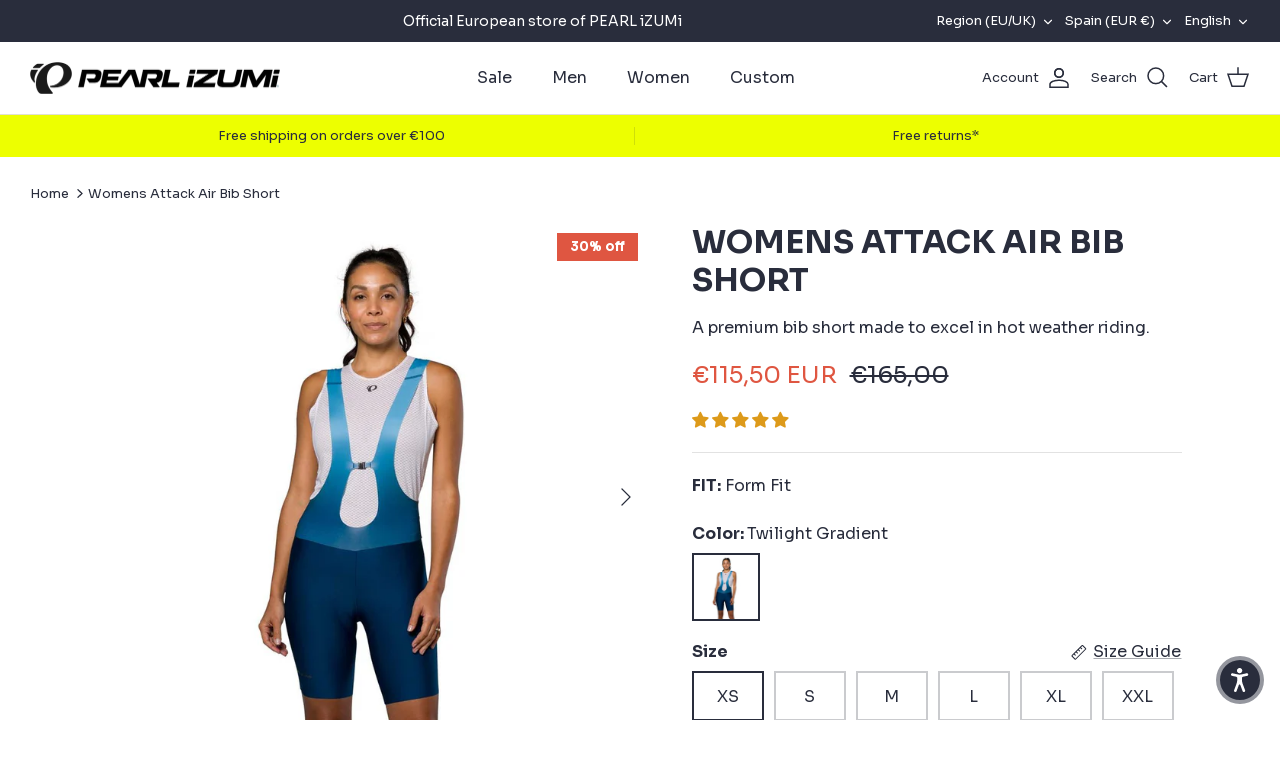

--- FILE ---
content_type: text/html; charset=utf-8
request_url: https://pearlizumi.eu/en-es/products/womens-attack-air-bib-short
body_size: 72002
content:
<!DOCTYPE html><html lang="en" dir="ltr">
<head>
  <script>
  window.consentmo_gcm_initial_state = "";
  window.consentmo_gcm_state = "0";
  window.consentmo_gcm_security_storage = "strict";
  window.consentmo_gcm_ad_storage = "marketing";
  window.consentmo_gcm_analytics_storage = "analytics";
  window.consentmo_gcm_functionality_storage = "functionality";
  window.consentmo_gcm_personalization_storage = "functionality";
  window.consentmo_gcm_ads_data_redaction = "true";
  window.consentmo_gcm_url_passthrough = "false";
  window.consentmo_gcm_data_layer_name = "dataLayer";
  
  // Google Consent Mode V2 integration script from Consentmo GDPR
  window.isenseRules = {};
  window.isenseRules.gcm = {
      gcmVersion: 2,
      integrationVersion: 3,
      customChanges: false,
      consentUpdated: false,
      initialState: 7,
      isCustomizationEnabled: false,
      adsDataRedaction: true,
      urlPassthrough: false,
      dataLayer: 'dataLayer',
      categories: { ad_personalization: "marketing", ad_storage: "marketing", ad_user_data: "marketing", analytics_storage: "analytics", functionality_storage: "functionality", personalization_storage: "functionality", security_storage: "strict"},
      storage: { ad_personalization: "false", ad_storage: "false", ad_user_data: "false", analytics_storage: "false", functionality_storage: "false", personalization_storage: "false", security_storage: "false", wait_for_update: 2000 }
  };
  if(window.consentmo_gcm_state !== null && window.consentmo_gcm_state !== "" && window.consentmo_gcm_state !== "0") {
    window.isenseRules.gcm.isCustomizationEnabled = true;
    window.isenseRules.gcm.initialState = window.consentmo_gcm_initial_state === null || window.consentmo_gcm_initial_state.trim() === "" ? window.isenseRules.gcm.initialState : window.consentmo_gcm_initial_state;
    window.isenseRules.gcm.categories.ad_storage = window.consentmo_gcm_ad_storage === null || window.consentmo_gcm_ad_storage.trim() === "" ? window.isenseRules.gcm.categories.ad_storage : window.consentmo_gcm_ad_storage;
    window.isenseRules.gcm.categories.ad_user_data = window.consentmo_gcm_ad_storage === null || window.consentmo_gcm_ad_storage.trim() === "" ? window.isenseRules.gcm.categories.ad_user_data : window.consentmo_gcm_ad_storage;
    window.isenseRules.gcm.categories.ad_personalization = window.consentmo_gcm_ad_storage === null || window.consentmo_gcm_ad_storage.trim() === "" ? window.isenseRules.gcm.categories.ad_personalization : window.consentmo_gcm_ad_storage;
    window.isenseRules.gcm.categories.analytics_storage = window.consentmo_gcm_analytics_storage === null || window.consentmo_gcm_analytics_storage.trim() === "" ? window.isenseRules.gcm.categories.analytics_storage : window.consentmo_gcm_analytics_storage;
    window.isenseRules.gcm.categories.functionality_storage = window.consentmo_gcm_functionality_storage === null || window.consentmo_gcm_functionality_storage.trim() === "" ? window.isenseRules.gcm.categories.functionality_storage : window.consentmo_gcm_functionality_storage;
    window.isenseRules.gcm.categories.personalization_storage = window.consentmo_gcm_personalization_storage === null || window.consentmo_gcm_personalization_storage.trim() === "" ? window.isenseRules.gcm.categories.personalization_storage : window.consentmo_gcm_personalization_storage;
    window.isenseRules.gcm.categories.security_storage = window.consentmo_gcm_security_storage === null || window.consentmo_gcm_security_storage.trim() === "" ? window.isenseRules.gcm.categories.security_storage : window.consentmo_gcm_security_storage;
    window.isenseRules.gcm.urlPassthrough = window.consentmo_gcm_url_passthrough === null || window.consentmo_gcm_url_passthrough.trim() === "" ? window.isenseRules.gcm.urlPassthrough : window.consentmo_gcm_url_passthrough;
    window.isenseRules.gcm.adsDataRedaction = window.consentmo_gcm_ads_data_redaction === null || window.consentmo_gcm_ads_data_redaction.trim() === "" ? window.isenseRules.gcm.adsDataRedaction : window.consentmo_gcm_ads_data_redaction;
    window.isenseRules.gcm.dataLayer = window.consentmo_gcm_data_layer_name === null || window.consentmo_gcm_data_layer_name.trim() === "" ? window.isenseRules.gcm.dataLayer : window.consentmo_gcm_data_layer_name;
  }
  window.isenseRules.initializeGcm = function (rules) {
    if(window.isenseRules.gcm.isCustomizationEnabled) {
      rules.initialState = window.isenseRules.gcm.initialState;
      rules.urlPassthrough = window.isenseRules.gcm.urlPassthrough === true || window.isenseRules.gcm.urlPassthrough === 'true';
      rules.adsDataRedaction = window.isenseRules.gcm.adsDataRedaction === true || window.isenseRules.gcm.adsDataRedaction === 'true';
    }
    
    let initialState = parseInt(rules.initialState);
    let marketingBlocked = initialState === 0 || initialState === 2 || initialState === 5 || initialState === 7;
    let analyticsBlocked = initialState === 0 || initialState === 3 || initialState === 6 || initialState === 7;
    let functionalityBlocked = initialState === 4 || initialState === 5 || initialState === 6 || initialState === 7;

    let gdprCache = localStorage.getItem('gdprCache') ? JSON.parse(localStorage.getItem('gdprCache')) : null;
    if (gdprCache && typeof gdprCache.updatedPreferences !== "undefined") {
      let updatedPreferences = gdprCache.updatedPreferences;
      marketingBlocked = parseInt(updatedPreferences.indexOf('marketing')) > -1;
      analyticsBlocked = parseInt(updatedPreferences.indexOf('analytics')) > -1;
      functionalityBlocked = parseInt(updatedPreferences.indexOf('functionality')) > -1;
    }

    Object.entries(rules.categories).forEach(category => {
      if(rules.storage.hasOwnProperty(category[0])) {
        switch(category[1]) {
          case 'strict':
            rules.storage[category[0]] = "granted";
            break;
          case 'marketing':
            rules.storage[category[0]] = marketingBlocked ? "denied" : "granted";
            break;
          case 'analytics':
            rules.storage[category[0]] = analyticsBlocked ? "denied" : "granted";
            break;
          case 'functionality':
            rules.storage[category[0]] = functionalityBlocked ? "denied" : "granted";
            break;
        }
      }
    });
    rules.consentUpdated = true;
    isenseRules.gcm = rules;
  }

  // Google Consent Mode - initialization start
  window.isenseRules.initializeGcm({
    ...window.isenseRules.gcm,
    adsDataRedaction: true,
    urlPassthrough: false,
    initialState: 7
  });

  /*
  * initialState acceptable values:
  * 0 - Set both ad_storage and analytics_storage to denied
  * 1 - Set all categories to granted
  * 2 - Set only ad_storage to denied
  * 3 - Set only analytics_storage to denied
  * 4 - Set only functionality_storage to denied
  * 5 - Set both ad_storage and functionality_storage to denied
  * 6 - Set both analytics_storage and functionality_storage to denied
  * 7 - Set all categories to denied
  */

  window[window.isenseRules.gcm.dataLayer] = window[window.isenseRules.gcm.dataLayer] || [];
  function gtag() { window[window.isenseRules.gcm.dataLayer].push(arguments); }
  gtag("consent", "default", isenseRules.gcm.storage);
  isenseRules.gcm.adsDataRedaction && gtag("set", "ads_data_redaction", isenseRules.gcm.adsDataRedaction);
  isenseRules.gcm.urlPassthrough && gtag("set", "url_passthrough", isenseRules.gcm.urlPassthrough);
</script>
  <!-- Symmetry 5.5.1 -->

  <link rel="preload" href="//pearlizumi.eu/cdn/shop/t/2/assets/styles.css?v=135897818036117916461762149884" as="style">
  <meta charset="utf-8" />
<meta name="viewport" content="width=device-width,initial-scale=1.0" />
<meta http-equiv="X-UA-Compatible" content="IE=edge">

<link rel="preconnect" href="https://cdn.shopify.com" crossorigin>
<link rel="preconnect" href="https://fonts.shopify.com" crossorigin>
<link rel="preconnect" href="https://monorail-edge.shopifysvc.com"><link rel="preload" as="font" href="//pearlizumi.eu/cdn/fonts/open_sans/opensans_n4.c32e4d4eca5273f6d4ee95ddf54b5bbb75fc9b61.woff2" type="font/woff2" crossorigin><link rel="preload" as="font" href="//pearlizumi.eu/cdn/fonts/open_sans/opensans_n7.a9393be1574ea8606c68f4441806b2711d0d13e4.woff2" type="font/woff2" crossorigin><link rel="preload" as="font" href="//pearlizumi.eu/cdn/fonts/open_sans/opensans_i4.6f1d45f7a46916cc95c694aab32ecbf7509cbf33.woff2" type="font/woff2" crossorigin><link rel="preload" as="font" href="//pearlizumi.eu/cdn/fonts/open_sans/opensans_i7.916ced2e2ce15f7fcd95d196601a15e7b89ee9a4.woff2" type="font/woff2" crossorigin><link rel="preload" as="font" href="//pearlizumi.eu/cdn/fonts/open_sans/opensans_n4.c32e4d4eca5273f6d4ee95ddf54b5bbb75fc9b61.woff2" type="font/woff2" crossorigin><link rel="preload" as="font" href="//pearlizumi.eu/cdn/fonts/open_sans/opensans_n7.a9393be1574ea8606c68f4441806b2711d0d13e4.woff2" type="font/woff2" crossorigin><link rel="preload" as="font" href="//pearlizumi.eu/cdn/fonts/open_sans/opensans_n7.a9393be1574ea8606c68f4441806b2711d0d13e4.woff2" type="font/woff2" crossorigin><link rel="preload" href="//pearlizumi.eu/cdn/shop/t/2/assets/vendor.min.js?v=11589511144441591071659430436" as="script">
<link rel="preload" href="//pearlizumi.eu/cdn/shop/t/2/assets/theme.js?v=172761886286336948161659430436" as="script"><link rel="canonical" href="https://pearlizumi.eu/en-es/products/womens-attack-air-bib-short" /><link rel="shortcut icon" href="//pearlizumi.eu/cdn/shop/files/logo-icon.png?v=1660049235" type="image/png" /><meta name="description" content="Buy PEARL iZUMi Womens Attack Air Bib Short for only €165.00 at PEARL iZUMi EU. Official European store for all your cycling gear.">

  <title>
    Shop PEARL iZUMi Womens Attack Air Bib Short | PEARL iZUMi EU
  </title>

  <meta property="og:site_name" content="PEARL iZUMi EU">
<meta property="og:url" content="https://pearlizumi.eu/en-es/products/womens-attack-air-bib-short">
<meta property="og:title" content="Shop PEARL iZUMi Womens Attack Air Bib Short | PEARL iZUMi EU">
<meta property="og:type" content="product">
<meta property="og:description" content="Buy PEARL iZUMi Womens Attack Air Bib Short for only €165.00 at PEARL iZUMi EU. Official European store for all your cycling gear."><meta property="og:image" content="http://pearlizumi.eu/cdn/shop/files/pearl-izumi-womens-attack-air-bib-short-911525_1200x1200.jpg?v=1754026056">
  <meta property="og:image:secure_url" content="https://pearlizumi.eu/cdn/shop/files/pearl-izumi-womens-attack-air-bib-short-911525_1200x1200.jpg?v=1754026056">
  <meta property="og:image:width" content="1080">
  <meta property="og:image:height" content="1080"><meta property="og:price:amount" content="115,50">
  <meta property="og:price:currency" content="EUR"><meta name="twitter:card" content="summary_large_image">
<meta name="twitter:title" content="Shop PEARL iZUMi Womens Attack Air Bib Short | PEARL iZUMi EU">
<meta name="twitter:description" content="Buy PEARL iZUMi Womens Attack Air Bib Short for only €165.00 at PEARL iZUMi EU. Official European store for all your cycling gear.">


  <link href="//pearlizumi.eu/cdn/shop/t/2/assets/styles.css?v=135897818036117916461762149884" rel="stylesheet" type="text/css" media="all" />

  <script>
    window.theme = window.theme || {};
    theme.money_format_with_product_code_preference = "€{{amount_with_comma_separator}} EUR";
    theme.money_format_with_cart_code_preference = "€{{amount_with_comma_separator}}";
    theme.money_format = "€{{amount_with_comma_separator}}";
    theme.strings = {
      previous: "Previous",
      next: "Next",
      addressError: "Error looking up that address",
      addressNoResults: "No results for that address",
      addressQueryLimit: "You have exceeded the Google API usage limit. Consider upgrading to a \u003ca href=\"https:\/\/developers.google.com\/maps\/premium\/usage-limits\"\u003ePremium Plan\u003c\/a\u003e.",
      authError: "There was a problem authenticating your Google Maps API Key.",
      icon_labels_left: "Left",
      icon_labels_right: "Right",
      icon_labels_down: "Down",
      icon_labels_close: "Close",
      icon_labels_plus: "Plus",
      cart_terms_confirmation: "You must agree to the terms and conditions before continuing.",
      products_listing_from: "From",
      layout_live_search_see_all: "See all results",
      products_product_add_to_cart: "Add to Cart",
      products_variant_no_stock: "Sold out",
      products_variant_non_existent: "Unavailable",
      products_product_pick_a: "Pick a",
      general_navigation_menu_toggle_aria_label: "Toggle menu",
      general_accessibility_labels_close: "Close",
      products_product_adding_to_cart: "Adding",
      products_product_added_to_cart: "Added to cart",
      general_quick_search_pages: "Pages",
      general_quick_search_no_results: "Sorry, we couldn\u0026#39;t find any results",
      collections_general_see_all_subcollections: "See all..."
    };
    theme.routes = {
      cart_url: '/en-es/cart',
      cart_add_url: '/en-es/cart/add.js',
      cart_change_url: '/en-es/cart/change',
      predictive_search_url: '/en-es/search/suggest'
    };
    theme.settings = {
      cart_type: "drawer",
      quickbuy_style: "off",
      avoid_orphans: true
    };
    document.documentElement.classList.add('js');
  </script><style>[data-swatch="black"] { --swatch-background-color:#000000}[data-swatch="grey"] { --swatch-background-color:#BDC3C7}[data-swatch="white"] { --swatch-background-color:#FFFFFF}[data-swatch="brown"] { --swatch-background-color:#935116}[data-swatch="red"] { --swatch-background-color:#E74C3C}[data-swatch="orange"] { --swatch-background-color:#F39C12}[data-swatch="yellow"] { --swatch-background-color:#F1C40F}[data-swatch="green"] { --swatch-background-color:#2ECC71}[data-swatch="blue"] { --swatch-background-color:#3498DB}[data-swatch="purple"] { --swatch-background-color:#8E44AD}</style><script>window.performance && window.performance.mark && window.performance.mark('shopify.content_for_header.start');</script><meta name="facebook-domain-verification" content="7y8tpuxirvp84kh1wk10e9fuooz3fj">
<meta id="shopify-digital-wallet" name="shopify-digital-wallet" content="/65737195751/digital_wallets/dialog">
<meta name="shopify-checkout-api-token" content="a8b683dc4dd17b8a5c21d29f55f7e1cd">
<meta id="in-context-paypal-metadata" data-shop-id="65737195751" data-venmo-supported="false" data-environment="production" data-locale="en_US" data-paypal-v4="true" data-currency="EUR">
<link rel="alternate" hreflang="x-default" href="https://pearlizumi.eu/products/womens-attack-air-bib-short">
<link rel="alternate" hreflang="en" href="https://pearlizumi.eu/products/womens-attack-air-bib-short">
<link rel="alternate" hreflang="fr" href="https://pearlizumi.eu/fr/products/womens-attack-air-bib-short">
<link rel="alternate" hreflang="de" href="https://pearlizumi.eu/de/products/womens-attack-air-bib-short">
<link rel="alternate" hreflang="nl" href="https://pearlizumi.eu/nl/products/womens-attack-air-bib-short">
<link rel="alternate" hreflang="en-DE" href="https://pearlizumi.eu/en-de/products/womens-attack-air-bib-short">
<link rel="alternate" hreflang="de-DE" href="https://pearlizumi.eu/de-de/products/womens-attack-air-bib-short">
<link rel="alternate" hreflang="en-FR" href="https://pearlizumi.eu/en-fr/products/womens-attack-air-bib-short">
<link rel="alternate" hreflang="fr-FR" href="https://pearlizumi.eu/fr-fr/products/womens-attack-air-bib-short">
<link rel="alternate" hreflang="nl-NL" href="https://pearlizumi.eu/nl-nl/products/womens-attack-air-bib-short">
<link rel="alternate" hreflang="en-NL" href="https://pearlizumi.eu/en-nl/products/womens-attack-air-bib-short">
<link rel="alternate" hreflang="es-ES" href="https://pearlizumi.eu/es-es/products/womens-attack-air-bib-short">
<link rel="alternate" hreflang="en-ES" href="https://pearlizumi.eu/en-es/products/womens-attack-air-bib-short">
<link rel="alternate" hreflang="en-IT" href="https://pearlizumi.eu/en-it/products/womens-attack-air-bib-short">
<link rel="alternate" hreflang="en-LU" href="https://pearlizumi.eu/en-lu/products/womens-attack-air-bib-short">
<link rel="alternate" hreflang="fr-LU" href="https://pearlizumi.eu/fr-lu/products/womens-attack-air-bib-short">
<link rel="alternate" hreflang="de-LU" href="https://pearlizumi.eu/de-lu/products/womens-attack-air-bib-short">
<link rel="alternate" hreflang="en-AT" href="https://pearlizumi.eu/en-at/products/womens-attack-air-bib-short">
<link rel="alternate" hreflang="de-AT" href="https://pearlizumi.eu/de-at/products/womens-attack-air-bib-short">
<link rel="alternate" hreflang="en-GB" href="https://pearlizumi.eu/en-gb/products/womens-attack-air-bib-short">
<link rel="alternate" hreflang="en-PT" href="https://pearlizumi.eu/en-pt/products/womens-attack-air-bib-short">
<link rel="alternate" hreflang="es-PT" href="https://pearlizumi.eu/es-pt/products/womens-attack-air-bib-short">
<link rel="alternate" hreflang="en-FI" href="https://pearlizumi.eu/en-fi/products/womens-attack-air-bib-short">
<link rel="alternate" hreflang="en-IE" href="https://pearlizumi.eu/en-ie/products/womens-attack-air-bib-short">
<link rel="alternate" hreflang="en-EE" href="https://pearlizumi.eu/en-ee/products/womens-attack-air-bib-short">
<link rel="alternate" hreflang="en-LV" href="https://pearlizumi.eu/en-lv/products/womens-attack-air-bib-short">
<link rel="alternate" hreflang="en-LT" href="https://pearlizumi.eu/en-lt/products/womens-attack-air-bib-short">
<link rel="alternate" hreflang="en-SK" href="https://pearlizumi.eu/en-sk/products/womens-attack-air-bib-short">
<link rel="alternate" hreflang="en-SI" href="https://pearlizumi.eu/en-si/products/womens-attack-air-bib-short">
<link rel="alternate" hreflang="en-PL" href="https://pearlizumi.eu/en-pl/products/womens-attack-air-bib-short">
<link rel="alternate" hreflang="en-GR" href="https://pearlizumi.eu/en-gr/products/womens-attack-air-bib-short">
<link rel="alternate" hreflang="en-CH" href="https://pearlizumi.eu/en-ch/products/womens-attack-air-bib-short">
<link rel="alternate" hreflang="fr-CH" href="https://pearlizumi.eu/fr-ch/products/womens-attack-air-bib-short">
<link rel="alternate" hreflang="de-CH" href="https://pearlizumi.eu/de-ch/products/womens-attack-air-bib-short">
<link rel="alternate" hreflang="en-HR" href="https://pearlizumi.eu/en-hr/products/womens-attack-air-bib-short">
<link rel="alternate" type="application/json+oembed" href="https://pearlizumi.eu/en-es/products/womens-attack-air-bib-short.oembed">
<script async="async" src="/checkouts/internal/preloads.js?locale=en-ES"></script>
<link rel="preconnect" href="https://shop.app" crossorigin="anonymous">
<script async="async" src="https://shop.app/checkouts/internal/preloads.js?locale=en-ES&shop_id=65737195751" crossorigin="anonymous"></script>
<script id="apple-pay-shop-capabilities" type="application/json">{"shopId":65737195751,"countryCode":"BE","currencyCode":"EUR","merchantCapabilities":["supports3DS"],"merchantId":"gid:\/\/shopify\/Shop\/65737195751","merchantName":"PEARL iZUMi EU","requiredBillingContactFields":["postalAddress","email","phone"],"requiredShippingContactFields":["postalAddress","email","phone"],"shippingType":"shipping","supportedNetworks":["visa","maestro","masterCard","amex"],"total":{"type":"pending","label":"PEARL iZUMi EU","amount":"1.00"},"shopifyPaymentsEnabled":true,"supportsSubscriptions":true}</script>
<script id="shopify-features" type="application/json">{"accessToken":"a8b683dc4dd17b8a5c21d29f55f7e1cd","betas":["rich-media-storefront-analytics"],"domain":"pearlizumi.eu","predictiveSearch":true,"shopId":65737195751,"locale":"en"}</script>
<script>var Shopify = Shopify || {};
Shopify.shop = "pearl-izumi-7e4a.myshopify.com";
Shopify.locale = "en";
Shopify.currency = {"active":"EUR","rate":"1.0"};
Shopify.country = "ES";
Shopify.theme = {"name":"PEARL iZUMi","id":134461325543,"schema_name":"Symmetry","schema_version":"5.5.1","theme_store_id":568,"role":"main"};
Shopify.theme.handle = "null";
Shopify.theme.style = {"id":null,"handle":null};
Shopify.cdnHost = "pearlizumi.eu/cdn";
Shopify.routes = Shopify.routes || {};
Shopify.routes.root = "/en-es/";</script>
<script type="module">!function(o){(o.Shopify=o.Shopify||{}).modules=!0}(window);</script>
<script>!function(o){function n(){var o=[];function n(){o.push(Array.prototype.slice.apply(arguments))}return n.q=o,n}var t=o.Shopify=o.Shopify||{};t.loadFeatures=n(),t.autoloadFeatures=n()}(window);</script>
<script>
  window.ShopifyPay = window.ShopifyPay || {};
  window.ShopifyPay.apiHost = "shop.app\/pay";
  window.ShopifyPay.redirectState = null;
</script>
<script id="shop-js-analytics" type="application/json">{"pageType":"product"}</script>
<script defer="defer" async type="module" src="//pearlizumi.eu/cdn/shopifycloud/shop-js/modules/v2/client.init-shop-cart-sync_BT-GjEfc.en.esm.js"></script>
<script defer="defer" async type="module" src="//pearlizumi.eu/cdn/shopifycloud/shop-js/modules/v2/chunk.common_D58fp_Oc.esm.js"></script>
<script defer="defer" async type="module" src="//pearlizumi.eu/cdn/shopifycloud/shop-js/modules/v2/chunk.modal_xMitdFEc.esm.js"></script>
<script type="module">
  await import("//pearlizumi.eu/cdn/shopifycloud/shop-js/modules/v2/client.init-shop-cart-sync_BT-GjEfc.en.esm.js");
await import("//pearlizumi.eu/cdn/shopifycloud/shop-js/modules/v2/chunk.common_D58fp_Oc.esm.js");
await import("//pearlizumi.eu/cdn/shopifycloud/shop-js/modules/v2/chunk.modal_xMitdFEc.esm.js");

  window.Shopify.SignInWithShop?.initShopCartSync?.({"fedCMEnabled":true,"windoidEnabled":true});

</script>
<script>
  window.Shopify = window.Shopify || {};
  if (!window.Shopify.featureAssets) window.Shopify.featureAssets = {};
  window.Shopify.featureAssets['shop-js'] = {"shop-cart-sync":["modules/v2/client.shop-cart-sync_DZOKe7Ll.en.esm.js","modules/v2/chunk.common_D58fp_Oc.esm.js","modules/v2/chunk.modal_xMitdFEc.esm.js"],"init-fed-cm":["modules/v2/client.init-fed-cm_B6oLuCjv.en.esm.js","modules/v2/chunk.common_D58fp_Oc.esm.js","modules/v2/chunk.modal_xMitdFEc.esm.js"],"shop-cash-offers":["modules/v2/client.shop-cash-offers_D2sdYoxE.en.esm.js","modules/v2/chunk.common_D58fp_Oc.esm.js","modules/v2/chunk.modal_xMitdFEc.esm.js"],"shop-login-button":["modules/v2/client.shop-login-button_QeVjl5Y3.en.esm.js","modules/v2/chunk.common_D58fp_Oc.esm.js","modules/v2/chunk.modal_xMitdFEc.esm.js"],"pay-button":["modules/v2/client.pay-button_DXTOsIq6.en.esm.js","modules/v2/chunk.common_D58fp_Oc.esm.js","modules/v2/chunk.modal_xMitdFEc.esm.js"],"shop-button":["modules/v2/client.shop-button_DQZHx9pm.en.esm.js","modules/v2/chunk.common_D58fp_Oc.esm.js","modules/v2/chunk.modal_xMitdFEc.esm.js"],"avatar":["modules/v2/client.avatar_BTnouDA3.en.esm.js"],"init-windoid":["modules/v2/client.init-windoid_CR1B-cfM.en.esm.js","modules/v2/chunk.common_D58fp_Oc.esm.js","modules/v2/chunk.modal_xMitdFEc.esm.js"],"init-shop-for-new-customer-accounts":["modules/v2/client.init-shop-for-new-customer-accounts_C_vY_xzh.en.esm.js","modules/v2/client.shop-login-button_QeVjl5Y3.en.esm.js","modules/v2/chunk.common_D58fp_Oc.esm.js","modules/v2/chunk.modal_xMitdFEc.esm.js"],"init-shop-email-lookup-coordinator":["modules/v2/client.init-shop-email-lookup-coordinator_BI7n9ZSv.en.esm.js","modules/v2/chunk.common_D58fp_Oc.esm.js","modules/v2/chunk.modal_xMitdFEc.esm.js"],"init-shop-cart-sync":["modules/v2/client.init-shop-cart-sync_BT-GjEfc.en.esm.js","modules/v2/chunk.common_D58fp_Oc.esm.js","modules/v2/chunk.modal_xMitdFEc.esm.js"],"shop-toast-manager":["modules/v2/client.shop-toast-manager_DiYdP3xc.en.esm.js","modules/v2/chunk.common_D58fp_Oc.esm.js","modules/v2/chunk.modal_xMitdFEc.esm.js"],"init-customer-accounts":["modules/v2/client.init-customer-accounts_D9ZNqS-Q.en.esm.js","modules/v2/client.shop-login-button_QeVjl5Y3.en.esm.js","modules/v2/chunk.common_D58fp_Oc.esm.js","modules/v2/chunk.modal_xMitdFEc.esm.js"],"init-customer-accounts-sign-up":["modules/v2/client.init-customer-accounts-sign-up_iGw4briv.en.esm.js","modules/v2/client.shop-login-button_QeVjl5Y3.en.esm.js","modules/v2/chunk.common_D58fp_Oc.esm.js","modules/v2/chunk.modal_xMitdFEc.esm.js"],"shop-follow-button":["modules/v2/client.shop-follow-button_CqMgW2wH.en.esm.js","modules/v2/chunk.common_D58fp_Oc.esm.js","modules/v2/chunk.modal_xMitdFEc.esm.js"],"checkout-modal":["modules/v2/client.checkout-modal_xHeaAweL.en.esm.js","modules/v2/chunk.common_D58fp_Oc.esm.js","modules/v2/chunk.modal_xMitdFEc.esm.js"],"shop-login":["modules/v2/client.shop-login_D91U-Q7h.en.esm.js","modules/v2/chunk.common_D58fp_Oc.esm.js","modules/v2/chunk.modal_xMitdFEc.esm.js"],"lead-capture":["modules/v2/client.lead-capture_BJmE1dJe.en.esm.js","modules/v2/chunk.common_D58fp_Oc.esm.js","modules/v2/chunk.modal_xMitdFEc.esm.js"],"payment-terms":["modules/v2/client.payment-terms_Ci9AEqFq.en.esm.js","modules/v2/chunk.common_D58fp_Oc.esm.js","modules/v2/chunk.modal_xMitdFEc.esm.js"]};
</script>
<script>(function() {
  var isLoaded = false;
  function asyncLoad() {
    if (isLoaded) return;
    isLoaded = true;
    var urls = ["https:\/\/gdprcdn.b-cdn.net\/js\/gdpr_cookie_consent.min.js?shop=pearl-izumi-7e4a.myshopify.com","https:\/\/api.fastbundle.co\/scripts\/src.js?shop=pearl-izumi-7e4a.myshopify.com","https:\/\/api.fastbundle.co\/scripts\/script_tag.js?shop=pearl-izumi-7e4a.myshopify.com","https:\/\/cdn.nfcube.com\/instafeed-c7eaf7088005a4130dc48905da827bc8.js?shop=pearl-izumi-7e4a.myshopify.com","https:\/\/dashboard.mailerlite.com\/shopify\/21358\/1649591?shop=pearl-izumi-7e4a.myshopify.com"];
    for (var i = 0; i < urls.length; i++) {
      var s = document.createElement('script');
      s.type = 'text/javascript';
      s.async = true;
      s.src = urls[i];
      var x = document.getElementsByTagName('script')[0];
      x.parentNode.insertBefore(s, x);
    }
  };
  if(window.attachEvent) {
    window.attachEvent('onload', asyncLoad);
  } else {
    window.addEventListener('load', asyncLoad, false);
  }
})();</script>
<script id="__st">var __st={"a":65737195751,"offset":3600,"reqid":"0e8bd863-eb5f-4294-b472-edfb51f34f2e-1769073932","pageurl":"pearlizumi.eu\/en-es\/products\/womens-attack-air-bib-short","u":"6dadf5ab5368","p":"product","rtyp":"product","rid":8270263714023};</script>
<script>window.ShopifyPaypalV4VisibilityTracking = true;</script>
<script id="captcha-bootstrap">!function(){'use strict';const t='contact',e='account',n='new_comment',o=[[t,t],['blogs',n],['comments',n],[t,'customer']],c=[[e,'customer_login'],[e,'guest_login'],[e,'recover_customer_password'],[e,'create_customer']],r=t=>t.map((([t,e])=>`form[action*='/${t}']:not([data-nocaptcha='true']) input[name='form_type'][value='${e}']`)).join(','),a=t=>()=>t?[...document.querySelectorAll(t)].map((t=>t.form)):[];function s(){const t=[...o],e=r(t);return a(e)}const i='password',u='form_key',d=['recaptcha-v3-token','g-recaptcha-response','h-captcha-response',i],f=()=>{try{return window.sessionStorage}catch{return}},m='__shopify_v',_=t=>t.elements[u];function p(t,e,n=!1){try{const o=window.sessionStorage,c=JSON.parse(o.getItem(e)),{data:r}=function(t){const{data:e,action:n}=t;return t[m]||n?{data:e,action:n}:{data:t,action:n}}(c);for(const[e,n]of Object.entries(r))t.elements[e]&&(t.elements[e].value=n);n&&o.removeItem(e)}catch(o){console.error('form repopulation failed',{error:o})}}const l='form_type',E='cptcha';function T(t){t.dataset[E]=!0}const w=window,h=w.document,L='Shopify',v='ce_forms',y='captcha';let A=!1;((t,e)=>{const n=(g='f06e6c50-85a8-45c8-87d0-21a2b65856fe',I='https://cdn.shopify.com/shopifycloud/storefront-forms-hcaptcha/ce_storefront_forms_captcha_hcaptcha.v1.5.2.iife.js',D={infoText:'Protected by hCaptcha',privacyText:'Privacy',termsText:'Terms'},(t,e,n)=>{const o=w[L][v],c=o.bindForm;if(c)return c(t,g,e,D).then(n);var r;o.q.push([[t,g,e,D],n]),r=I,A||(h.body.append(Object.assign(h.createElement('script'),{id:'captcha-provider',async:!0,src:r})),A=!0)});var g,I,D;w[L]=w[L]||{},w[L][v]=w[L][v]||{},w[L][v].q=[],w[L][y]=w[L][y]||{},w[L][y].protect=function(t,e){n(t,void 0,e),T(t)},Object.freeze(w[L][y]),function(t,e,n,w,h,L){const[v,y,A,g]=function(t,e,n){const i=e?o:[],u=t?c:[],d=[...i,...u],f=r(d),m=r(i),_=r(d.filter((([t,e])=>n.includes(e))));return[a(f),a(m),a(_),s()]}(w,h,L),I=t=>{const e=t.target;return e instanceof HTMLFormElement?e:e&&e.form},D=t=>v().includes(t);t.addEventListener('submit',(t=>{const e=I(t);if(!e)return;const n=D(e)&&!e.dataset.hcaptchaBound&&!e.dataset.recaptchaBound,o=_(e),c=g().includes(e)&&(!o||!o.value);(n||c)&&t.preventDefault(),c&&!n&&(function(t){try{if(!f())return;!function(t){const e=f();if(!e)return;const n=_(t);if(!n)return;const o=n.value;o&&e.removeItem(o)}(t);const e=Array.from(Array(32),(()=>Math.random().toString(36)[2])).join('');!function(t,e){_(t)||t.append(Object.assign(document.createElement('input'),{type:'hidden',name:u})),t.elements[u].value=e}(t,e),function(t,e){const n=f();if(!n)return;const o=[...t.querySelectorAll(`input[type='${i}']`)].map((({name:t})=>t)),c=[...d,...o],r={};for(const[a,s]of new FormData(t).entries())c.includes(a)||(r[a]=s);n.setItem(e,JSON.stringify({[m]:1,action:t.action,data:r}))}(t,e)}catch(e){console.error('failed to persist form',e)}}(e),e.submit())}));const S=(t,e)=>{t&&!t.dataset[E]&&(n(t,e.some((e=>e===t))),T(t))};for(const o of['focusin','change'])t.addEventListener(o,(t=>{const e=I(t);D(e)&&S(e,y())}));const B=e.get('form_key'),M=e.get(l),P=B&&M;t.addEventListener('DOMContentLoaded',(()=>{const t=y();if(P)for(const e of t)e.elements[l].value===M&&p(e,B);[...new Set([...A(),...v().filter((t=>'true'===t.dataset.shopifyCaptcha))])].forEach((e=>S(e,t)))}))}(h,new URLSearchParams(w.location.search),n,t,e,['guest_login'])})(!0,!0)}();</script>
<script integrity="sha256-4kQ18oKyAcykRKYeNunJcIwy7WH5gtpwJnB7kiuLZ1E=" data-source-attribution="shopify.loadfeatures" defer="defer" src="//pearlizumi.eu/cdn/shopifycloud/storefront/assets/storefront/load_feature-a0a9edcb.js" crossorigin="anonymous"></script>
<script crossorigin="anonymous" defer="defer" src="//pearlizumi.eu/cdn/shopifycloud/storefront/assets/shopify_pay/storefront-65b4c6d7.js?v=20250812"></script>
<script data-source-attribution="shopify.dynamic_checkout.dynamic.init">var Shopify=Shopify||{};Shopify.PaymentButton=Shopify.PaymentButton||{isStorefrontPortableWallets:!0,init:function(){window.Shopify.PaymentButton.init=function(){};var t=document.createElement("script");t.src="https://pearlizumi.eu/cdn/shopifycloud/portable-wallets/latest/portable-wallets.en.js",t.type="module",document.head.appendChild(t)}};
</script>
<script data-source-attribution="shopify.dynamic_checkout.buyer_consent">
  function portableWalletsHideBuyerConsent(e){var t=document.getElementById("shopify-buyer-consent"),n=document.getElementById("shopify-subscription-policy-button");t&&n&&(t.classList.add("hidden"),t.setAttribute("aria-hidden","true"),n.removeEventListener("click",e))}function portableWalletsShowBuyerConsent(e){var t=document.getElementById("shopify-buyer-consent"),n=document.getElementById("shopify-subscription-policy-button");t&&n&&(t.classList.remove("hidden"),t.removeAttribute("aria-hidden"),n.addEventListener("click",e))}window.Shopify?.PaymentButton&&(window.Shopify.PaymentButton.hideBuyerConsent=portableWalletsHideBuyerConsent,window.Shopify.PaymentButton.showBuyerConsent=portableWalletsShowBuyerConsent);
</script>
<script data-source-attribution="shopify.dynamic_checkout.cart.bootstrap">document.addEventListener("DOMContentLoaded",(function(){function t(){return document.querySelector("shopify-accelerated-checkout-cart, shopify-accelerated-checkout")}if(t())Shopify.PaymentButton.init();else{new MutationObserver((function(e,n){t()&&(Shopify.PaymentButton.init(),n.disconnect())})).observe(document.body,{childList:!0,subtree:!0})}}));
</script>
<link id="shopify-accelerated-checkout-styles" rel="stylesheet" media="screen" href="https://pearlizumi.eu/cdn/shopifycloud/portable-wallets/latest/accelerated-checkout-backwards-compat.css" crossorigin="anonymous">
<style id="shopify-accelerated-checkout-cart">
        #shopify-buyer-consent {
  margin-top: 1em;
  display: inline-block;
  width: 100%;
}

#shopify-buyer-consent.hidden {
  display: none;
}

#shopify-subscription-policy-button {
  background: none;
  border: none;
  padding: 0;
  text-decoration: underline;
  font-size: inherit;
  cursor: pointer;
}

#shopify-subscription-policy-button::before {
  box-shadow: none;
}

      </style>
<script id="sections-script" data-sections="product-recommendations" defer="defer" src="//pearlizumi.eu/cdn/shop/t/2/compiled_assets/scripts.js?v=5085"></script>
<script>window.performance && window.performance.mark && window.performance.mark('shopify.content_for_header.end');</script>



<link href="//pearlizumi.eu/cdn/shop/t/2/assets/custom.css?v=62767561569133701171726225918" rel="stylesheet" type="text/css" media="all" />


  
<!-- Start of Judge.me Core -->
<link rel="dns-prefetch" href="https://cdn.judge.me/">
<script data-cfasync='false' class='jdgm-settings-script'>window.jdgmSettings={"pagination":5,"disable_web_reviews":true,"badge_no_review_text":"No reviews","badge_n_reviews_text":"{{ n }} review/reviews","badge_star_color":"#dd9a1a","hide_badge_preview_if_no_reviews":true,"badge_hide_text":false,"enforce_center_preview_badge":false,"widget_title":"Customer Reviews","widget_open_form_text":"Write a review","widget_close_form_text":"Cancel review","widget_refresh_page_text":"Refresh page","widget_summary_text":"Based on {{ number_of_reviews }} review/reviews","widget_no_review_text":"Be the first to write a review","widget_name_field_text":"Display name","widget_verified_name_field_text":"Verified Name (public)","widget_name_placeholder_text":"Display name","widget_required_field_error_text":"This field is required.","widget_email_field_text":"Email address","widget_verified_email_field_text":"Verified Email (private, can not be edited)","widget_email_placeholder_text":"Your email address","widget_email_field_error_text":"Please enter a valid email address.","widget_rating_field_text":"Rating","widget_review_title_field_text":"Review Title","widget_review_title_placeholder_text":"Give your review a title","widget_review_body_field_text":"Review content","widget_review_body_placeholder_text":"Start writing here...","widget_pictures_field_text":"Picture/Video (optional)","widget_submit_review_text":"Submit Review","widget_submit_verified_review_text":"Submit Verified Review","widget_submit_success_msg_with_auto_publish":"Thank you! Please refresh the page in a few moments to see your review. You can remove or edit your review by logging into \u003ca href='https://judge.me/login' target='_blank' rel='nofollow noopener'\u003eJudge.me\u003c/a\u003e","widget_submit_success_msg_no_auto_publish":"Thank you! Your review will be published as soon as it is approved by the shop admin. You can remove or edit your review by logging into \u003ca href='https://judge.me/login' target='_blank' rel='nofollow noopener'\u003eJudge.me\u003c/a\u003e","widget_show_default_reviews_out_of_total_text":"Showing {{ n_reviews_shown }} out of {{ n_reviews }} reviews.","widget_show_all_link_text":"Show all","widget_show_less_link_text":"Show less","widget_author_said_text":"{{ reviewer_name }} said:","widget_days_text":"{{ n }} days ago","widget_weeks_text":"{{ n }} week/weeks ago","widget_months_text":"{{ n }} month/months ago","widget_years_text":"{{ n }} year/years ago","widget_yesterday_text":"Yesterday","widget_today_text":"Today","widget_replied_text":"\u003e\u003e PEARL iZUMi replied:","widget_read_more_text":"Read more","widget_reviewer_name_as_initial":"last_initial","widget_rating_filter_color":"","widget_rating_filter_see_all_text":"See all reviews","widget_sorting_most_recent_text":"Most Recent","widget_sorting_highest_rating_text":"Highest Rating","widget_sorting_lowest_rating_text":"Lowest Rating","widget_sorting_with_pictures_text":"Only Pictures","widget_sorting_most_helpful_text":"Most Helpful","widget_open_question_form_text":"Ask a question","widget_reviews_subtab_text":"Reviews","widget_questions_subtab_text":"Questions","widget_question_label_text":"Question","widget_answer_label_text":"Answer","widget_question_placeholder_text":"Write your question here","widget_submit_question_text":"Submit Question","widget_question_submit_success_text":"Thank you for your question! We will notify you once it gets answered.","widget_star_color":"#dd9a1a","verified_badge_text":"Verified","verified_badge_bg_color":"","verified_badge_text_color":"","verified_badge_placement":"left-of-reviewer-name","widget_review_max_height":"","widget_hide_border":false,"widget_social_share":false,"widget_thumb":false,"widget_review_location_show":false,"widget_location_format":"country_iso_code","all_reviews_include_out_of_store_products":true,"all_reviews_out_of_store_text":"(out of store)","all_reviews_pagination":100,"all_reviews_product_name_prefix_text":"about","enable_review_pictures":true,"enable_question_anwser":false,"widget_theme":"","review_date_format":"dd/mm/yyyy","default_sort_method":"most-recent","widget_product_reviews_subtab_text":"Product Reviews","widget_shop_reviews_subtab_text":"Shop Reviews","widget_other_products_reviews_text":"Reviews for other products","widget_store_reviews_subtab_text":"Store reviews","widget_no_store_reviews_text":"This store hasn't received any reviews yet","widget_web_restriction_product_reviews_text":"This product hasn't received any reviews yet","widget_no_items_text":"No items found","widget_show_more_text":"Show more","widget_write_a_store_review_text":"Write a Store Review","widget_other_languages_heading":"Reviews in Other Languages","widget_translate_review_text":"Translate review to {{ language }}","widget_translating_review_text":"Translating...","widget_show_original_translation_text":"Show original ({{ language }})","widget_translate_review_failed_text":"Review couldn't be translated.","widget_translate_review_retry_text":"Retry","widget_translate_review_try_again_later_text":"Try again later","show_product_url_for_grouped_product":false,"widget_sorting_pictures_first_text":"Pictures First","show_pictures_on_all_rev_page_mobile":false,"show_pictures_on_all_rev_page_desktop":false,"floating_tab_hide_mobile_install_preference":false,"floating_tab_button_name":"★ Reviews","floating_tab_title":"Let customers speak for us","floating_tab_button_color":"","floating_tab_button_background_color":"","floating_tab_url":"","floating_tab_url_enabled":false,"floating_tab_tab_style":"text","all_reviews_text_badge_text":"Customers rate us {{ shop.metafields.judgeme.all_reviews_rating | round: 1 }}/5 based on {{ shop.metafields.judgeme.all_reviews_count }} reviews.","all_reviews_text_badge_text_branded_style":"{{ shop.metafields.judgeme.all_reviews_rating | round: 1 }} out of 5 stars based on {{ shop.metafields.judgeme.all_reviews_count }} reviews","is_all_reviews_text_badge_a_link":false,"show_stars_for_all_reviews_text_badge":false,"all_reviews_text_badge_url":"","all_reviews_text_style":"text","all_reviews_text_color_style":"judgeme_brand_color","all_reviews_text_color":"#108474","all_reviews_text_show_jm_brand":true,"featured_carousel_show_header":true,"featured_carousel_title":"Let customers speak for us","testimonials_carousel_title":"Customers are saying","videos_carousel_title":"Real customer stories","cards_carousel_title":"Customers are saying","featured_carousel_count_text":"from {{ n }} reviews","featured_carousel_add_link_to_all_reviews_page":false,"featured_carousel_url":"","featured_carousel_show_images":true,"featured_carousel_autoslide_interval":5,"featured_carousel_arrows_on_the_sides":false,"featured_carousel_height":250,"featured_carousel_width":80,"featured_carousel_image_size":0,"featured_carousel_image_height":250,"featured_carousel_arrow_color":"#eeeeee","verified_count_badge_style":"vintage","verified_count_badge_orientation":"horizontal","verified_count_badge_color_style":"judgeme_brand_color","verified_count_badge_color":"#108474","is_verified_count_badge_a_link":false,"verified_count_badge_url":"","verified_count_badge_show_jm_brand":true,"widget_rating_preset_default":5,"widget_first_sub_tab":"product-reviews","widget_show_histogram":true,"widget_histogram_use_custom_color":false,"widget_pagination_use_custom_color":false,"widget_star_use_custom_color":true,"widget_verified_badge_use_custom_color":false,"widget_write_review_use_custom_color":false,"picture_reminder_submit_button":"Upload Pictures","enable_review_videos":false,"mute_video_by_default":false,"widget_sorting_videos_first_text":"Videos First","widget_review_pending_text":"Pending","featured_carousel_items_for_large_screen":3,"social_share_options_order":"Facebook,Twitter","remove_microdata_snippet":true,"disable_json_ld":false,"enable_json_ld_products":false,"preview_badge_show_question_text":false,"preview_badge_no_question_text":"No questions","preview_badge_n_question_text":"{{ number_of_questions }} question/questions","qa_badge_show_icon":false,"qa_badge_position":"same-row","remove_judgeme_branding":true,"widget_add_search_bar":false,"widget_search_bar_placeholder":"Search","widget_sorting_verified_only_text":"Verified only","featured_carousel_theme":"default","featured_carousel_show_rating":true,"featured_carousel_show_title":true,"featured_carousel_show_body":true,"featured_carousel_show_date":false,"featured_carousel_show_reviewer":true,"featured_carousel_show_product":false,"featured_carousel_header_background_color":"#108474","featured_carousel_header_text_color":"#ffffff","featured_carousel_name_product_separator":"reviewed","featured_carousel_full_star_background":"#108474","featured_carousel_empty_star_background":"#dadada","featured_carousel_vertical_theme_background":"#f9fafb","featured_carousel_verified_badge_enable":false,"featured_carousel_verified_badge_color":"#108474","featured_carousel_border_style":"round","featured_carousel_review_line_length_limit":3,"featured_carousel_more_reviews_button_text":"Read more reviews","featured_carousel_view_product_button_text":"View product","all_reviews_page_load_reviews_on":"scroll","all_reviews_page_load_more_text":"Load More Reviews","disable_fb_tab_reviews":false,"enable_ajax_cdn_cache":false,"widget_public_name_text":"displayed publicly like","default_reviewer_name":"John Smith","default_reviewer_name_has_non_latin":true,"widget_reviewer_anonymous":"Anonymous","medals_widget_title":"Judge.me Review Medals","medals_widget_background_color":"#f9fafb","medals_widget_position":"footer_all_pages","medals_widget_border_color":"#f9fafb","medals_widget_verified_text_position":"left","medals_widget_use_monochromatic_version":false,"medals_widget_elements_color":"#108474","show_reviewer_avatar":false,"widget_invalid_yt_video_url_error_text":"Not a YouTube video URL","widget_max_length_field_error_text":"Please enter no more than {0} characters.","widget_show_country_flag":false,"widget_show_collected_via_shop_app":true,"widget_verified_by_shop_badge_style":"light","widget_verified_by_shop_text":"Verified by Shop","widget_show_photo_gallery":false,"widget_load_with_code_splitting":true,"widget_ugc_install_preference":false,"widget_ugc_title":"Made by us, Shared by you","widget_ugc_subtitle":"Tag us to see your picture featured in our page","widget_ugc_arrows_color":"#ffffff","widget_ugc_primary_button_text":"Buy Now","widget_ugc_primary_button_background_color":"#108474","widget_ugc_primary_button_text_color":"#ffffff","widget_ugc_primary_button_border_width":"0","widget_ugc_primary_button_border_style":"none","widget_ugc_primary_button_border_color":"#108474","widget_ugc_primary_button_border_radius":"25","widget_ugc_secondary_button_text":"Load More","widget_ugc_secondary_button_background_color":"#ffffff","widget_ugc_secondary_button_text_color":"#108474","widget_ugc_secondary_button_border_width":"2","widget_ugc_secondary_button_border_style":"solid","widget_ugc_secondary_button_border_color":"#108474","widget_ugc_secondary_button_border_radius":"25","widget_ugc_reviews_button_text":"View Reviews","widget_ugc_reviews_button_background_color":"#ffffff","widget_ugc_reviews_button_text_color":"#108474","widget_ugc_reviews_button_border_width":"2","widget_ugc_reviews_button_border_style":"solid","widget_ugc_reviews_button_border_color":"#108474","widget_ugc_reviews_button_border_radius":"25","widget_ugc_reviews_button_link_to":"judgeme-reviews-page","widget_ugc_show_post_date":true,"widget_ugc_max_width":"800","widget_rating_metafield_value_type":true,"widget_primary_color":"#292d3c","widget_enable_secondary_color":false,"widget_secondary_color":"#edf5f5","widget_summary_average_rating_text":"{{ average_rating }} out of 5","widget_media_grid_title":"Customer photos \u0026 videos","widget_media_grid_see_more_text":"See more","widget_round_style":false,"widget_show_product_medals":false,"widget_verified_by_judgeme_text":"Verified by Judge.me","widget_show_store_medals":true,"widget_verified_by_judgeme_text_in_store_medals":"Verified by Judge.me","widget_media_field_exceed_quantity_message":"Sorry, we can only accept {{ max_media }} for one review.","widget_media_field_exceed_limit_message":"{{ file_name }} is too large, please select a {{ media_type }} less than {{ size_limit }}MB.","widget_review_submitted_text":"Review Submitted!","widget_question_submitted_text":"Question Submitted!","widget_close_form_text_question":"Cancel","widget_write_your_answer_here_text":"Write your answer here","widget_enabled_branded_link":true,"widget_show_collected_by_judgeme":false,"widget_reviewer_name_color":"","widget_write_review_text_color":"","widget_write_review_bg_color":"","widget_collected_by_judgeme_text":"collected by Judge.me","widget_pagination_type":"standard","widget_load_more_text":"Load More","widget_load_more_color":"#108474","widget_full_review_text":"Full Review","widget_read_more_reviews_text":"Read More Reviews","widget_read_questions_text":"Read Questions","widget_questions_and_answers_text":"Questions \u0026 Answers","widget_verified_by_text":"Verified by","widget_verified_text":"Verified","widget_number_of_reviews_text":"{{ number_of_reviews }} reviews","widget_back_button_text":"Back","widget_next_button_text":"Next","widget_custom_forms_filter_button":"Filters","custom_forms_style":"vertical","widget_show_review_information":false,"how_reviews_are_collected":"How reviews are collected?","widget_show_review_keywords":false,"widget_gdpr_statement":"How we use your data: We'll only contact you about the review you left, and only if necessary. By submitting your review, you agree to Judge.me's \u003ca href='https://judge.me/terms' target='_blank' rel='nofollow noopener'\u003eterms\u003c/a\u003e, \u003ca href='https://judge.me/privacy' target='_blank' rel='nofollow noopener'\u003eprivacy\u003c/a\u003e and \u003ca href='https://judge.me/content-policy' target='_blank' rel='nofollow noopener'\u003econtent\u003c/a\u003e policies.","widget_multilingual_sorting_enabled":true,"widget_translate_review_content_enabled":false,"widget_translate_review_content_method":"manual","popup_widget_review_selection":"automatically_with_pictures","popup_widget_round_border_style":true,"popup_widget_show_title":true,"popup_widget_show_body":true,"popup_widget_show_reviewer":false,"popup_widget_show_product":true,"popup_widget_show_pictures":true,"popup_widget_use_review_picture":true,"popup_widget_show_on_home_page":true,"popup_widget_show_on_product_page":true,"popup_widget_show_on_collection_page":true,"popup_widget_show_on_cart_page":true,"popup_widget_position":"bottom_left","popup_widget_first_review_delay":5,"popup_widget_duration":5,"popup_widget_interval":5,"popup_widget_review_count":5,"popup_widget_hide_on_mobile":true,"review_snippet_widget_round_border_style":true,"review_snippet_widget_card_color":"#FFFFFF","review_snippet_widget_slider_arrows_background_color":"#FFFFFF","review_snippet_widget_slider_arrows_color":"#000000","review_snippet_widget_star_color":"#108474","show_product_variant":false,"all_reviews_product_variant_label_text":"Variant: ","widget_show_verified_branding":false,"widget_ai_summary_title":"Customers say","widget_ai_summary_disclaimer":"AI-powered review summary based on recent customer reviews","widget_show_ai_summary":false,"widget_show_ai_summary_bg":false,"widget_show_review_title_input":true,"redirect_reviewers_invited_via_email":"review_widget","request_store_review_after_product_review":false,"request_review_other_products_in_order":false,"review_form_color_scheme":"default","review_form_corner_style":"square","review_form_star_color":{},"review_form_text_color":"#333333","review_form_background_color":"#ffffff","review_form_field_background_color":"#fafafa","review_form_button_color":{},"review_form_button_text_color":"#ffffff","review_form_modal_overlay_color":"#000000","review_content_screen_title_text":"How would you rate this product?","review_content_introduction_text":"We would love it if you would share a bit about your experience.","store_review_form_title_text":"How would you rate this store?","store_review_form_introduction_text":"We would love it if you would share a bit about your experience.","show_review_guidance_text":true,"one_star_review_guidance_text":"Poor","five_star_review_guidance_text":"Great","customer_information_screen_title_text":"About you","customer_information_introduction_text":"Please tell us more about you.","custom_questions_screen_title_text":"Your experience in more detail","custom_questions_introduction_text":"Here are a few questions to help us understand more about your experience.","review_submitted_screen_title_text":"Thanks for your review!","review_submitted_screen_thank_you_text":"We are processing it and it will appear on the store soon.","review_submitted_screen_email_verification_text":"Please confirm your email by clicking the link we just sent you. This helps us keep reviews authentic.","review_submitted_request_store_review_text":"Would you like to share your experience of shopping with us?","review_submitted_review_other_products_text":"Would you like to review these products?","store_review_screen_title_text":"Would you like to share your experience of shopping with us?","store_review_introduction_text":"We value your feedback and use it to improve. Please share any thoughts or suggestions you have.","reviewer_media_screen_title_picture_text":"Share a picture","reviewer_media_introduction_picture_text":"Upload a photo to support your review.","reviewer_media_screen_title_video_text":"Share a video","reviewer_media_introduction_video_text":"Upload a video to support your review.","reviewer_media_screen_title_picture_or_video_text":"Share a picture or video","reviewer_media_introduction_picture_or_video_text":"Upload a photo or video to support your review.","reviewer_media_youtube_url_text":"Paste your Youtube URL here","advanced_settings_next_step_button_text":"Next","advanced_settings_close_review_button_text":"Close","modal_write_review_flow":true,"write_review_flow_required_text":"Required","write_review_flow_privacy_message_text":"We respect your privacy.","write_review_flow_anonymous_text":"Post review as anonymous","write_review_flow_visibility_text":"This won't be visible to other customers.","write_review_flow_multiple_selection_help_text":"Select as many as you like","write_review_flow_single_selection_help_text":"Select one option","write_review_flow_required_field_error_text":"This field is required","write_review_flow_invalid_email_error_text":"Please enter a valid email address","write_review_flow_max_length_error_text":"Max. {{ max_length }} characters.","write_review_flow_media_upload_text":"\u003cb\u003eClick to upload\u003c/b\u003e or drag and drop","write_review_flow_gdpr_statement":"We'll only contact you about your review if necessary. By submitting your review, you agree to our \u003ca href='https://judge.me/terms' target='_blank' rel='nofollow noopener'\u003eterms and conditions\u003c/a\u003e and \u003ca href='https://judge.me/privacy' target='_blank' rel='nofollow noopener'\u003eprivacy policy\u003c/a\u003e.","rating_only_reviews_enabled":false,"show_negative_reviews_help_screen":true,"new_review_flow_help_screen_rating_threshold":2,"negative_review_resolution_screen_title_text":"Tell us more","negative_review_resolution_text":"Your experience matters to us. If there were issues with your purchase, we're here to help. Feel free to reach out to us, we'd love the opportunity to make things right.","negative_review_resolution_button_text":"Contact us","negative_review_resolution_proceed_with_review_text":"Leave a review","negative_review_resolution_subject":"Issue with purchase from {{ shop_name }}.{{ order_name }}","preview_badge_collection_page_install_status":false,"widget_review_custom_css":"","preview_badge_custom_css":"","preview_badge_stars_count":"5-stars","featured_carousel_custom_css":"","floating_tab_custom_css":"","all_reviews_widget_custom_css":"","medals_widget_custom_css":"","verified_badge_custom_css":"","all_reviews_text_custom_css":"","transparency_badges_collected_via_store_invite":false,"transparency_badges_from_another_provider":false,"transparency_badges_collected_from_store_visitor":false,"transparency_badges_collected_by_verified_review_provider":false,"transparency_badges_earned_reward":false,"transparency_badges_collected_via_store_invite_text":"Review collected via store invitation","transparency_badges_from_another_provider_text":"Review collected from another provider","transparency_badges_collected_from_store_visitor_text":"Review collected from a store visitor","transparency_badges_written_in_google_text":"Review written in Google","transparency_badges_written_in_etsy_text":"Review written in Etsy","transparency_badges_written_in_shop_app_text":"Review written in Shop App","transparency_badges_earned_reward_text":"Review earned a reward for future purchase","product_review_widget_per_page":10,"widget_store_review_label_text":"Review about the store","checkout_comment_extension_title_on_product_page":"Customer Comments","checkout_comment_extension_num_latest_comment_show":5,"checkout_comment_extension_format":"name_and_timestamp","checkout_comment_customer_name":"last_initial","checkout_comment_comment_notification":true,"preview_badge_collection_page_install_preference":true,"preview_badge_home_page_install_preference":false,"preview_badge_product_page_install_preference":false,"review_widget_install_preference":"","review_carousel_install_preference":false,"floating_reviews_tab_install_preference":"none","verified_reviews_count_badge_install_preference":false,"all_reviews_text_install_preference":false,"review_widget_best_location":false,"judgeme_medals_install_preference":false,"review_widget_revamp_enabled":false,"review_widget_qna_enabled":false,"review_widget_header_theme":"minimal","review_widget_widget_title_enabled":true,"review_widget_header_text_size":"medium","review_widget_header_text_weight":"regular","review_widget_average_rating_style":"compact","review_widget_bar_chart_enabled":true,"review_widget_bar_chart_type":"numbers","review_widget_bar_chart_style":"standard","review_widget_expanded_media_gallery_enabled":false,"review_widget_reviews_section_theme":"standard","review_widget_image_style":"thumbnails","review_widget_review_image_ratio":"square","review_widget_stars_size":"medium","review_widget_verified_badge":"standard_text","review_widget_review_title_text_size":"medium","review_widget_review_text_size":"medium","review_widget_review_text_length":"medium","review_widget_number_of_columns_desktop":3,"review_widget_carousel_transition_speed":5,"review_widget_custom_questions_answers_display":"always","review_widget_button_text_color":"#FFFFFF","review_widget_text_color":"#000000","review_widget_lighter_text_color":"#7B7B7B","review_widget_corner_styling":"soft","review_widget_review_word_singular":"review","review_widget_review_word_plural":"reviews","review_widget_voting_label":"Helpful?","review_widget_shop_reply_label":"Reply from {{ shop_name }}:","review_widget_filters_title":"Filters","qna_widget_question_word_singular":"Question","qna_widget_question_word_plural":"Questions","qna_widget_answer_reply_label":"Answer from {{ answerer_name }}:","qna_content_screen_title_text":"Ask a question about this product","qna_widget_question_required_field_error_text":"Please enter your question.","qna_widget_flow_gdpr_statement":"We'll only contact you about your question if necessary. By submitting your question, you agree to our \u003ca href='https://judge.me/terms' target='_blank' rel='nofollow noopener'\u003eterms and conditions\u003c/a\u003e and \u003ca href='https://judge.me/privacy' target='_blank' rel='nofollow noopener'\u003eprivacy policy\u003c/a\u003e.","qna_widget_question_submitted_text":"Thanks for your question!","qna_widget_close_form_text_question":"Close","qna_widget_question_submit_success_text":"We’ll notify you by email when your question is answered.","all_reviews_widget_v2025_enabled":false,"all_reviews_widget_v2025_header_theme":"default","all_reviews_widget_v2025_widget_title_enabled":true,"all_reviews_widget_v2025_header_text_size":"medium","all_reviews_widget_v2025_header_text_weight":"regular","all_reviews_widget_v2025_average_rating_style":"compact","all_reviews_widget_v2025_bar_chart_enabled":true,"all_reviews_widget_v2025_bar_chart_type":"numbers","all_reviews_widget_v2025_bar_chart_style":"standard","all_reviews_widget_v2025_expanded_media_gallery_enabled":false,"all_reviews_widget_v2025_show_store_medals":true,"all_reviews_widget_v2025_show_photo_gallery":true,"all_reviews_widget_v2025_show_review_keywords":false,"all_reviews_widget_v2025_show_ai_summary":false,"all_reviews_widget_v2025_show_ai_summary_bg":false,"all_reviews_widget_v2025_add_search_bar":false,"all_reviews_widget_v2025_default_sort_method":"most-recent","all_reviews_widget_v2025_reviews_per_page":10,"all_reviews_widget_v2025_reviews_section_theme":"default","all_reviews_widget_v2025_image_style":"thumbnails","all_reviews_widget_v2025_review_image_ratio":"square","all_reviews_widget_v2025_stars_size":"medium","all_reviews_widget_v2025_verified_badge":"bold_badge","all_reviews_widget_v2025_review_title_text_size":"medium","all_reviews_widget_v2025_review_text_size":"medium","all_reviews_widget_v2025_review_text_length":"medium","all_reviews_widget_v2025_number_of_columns_desktop":3,"all_reviews_widget_v2025_carousel_transition_speed":5,"all_reviews_widget_v2025_custom_questions_answers_display":"always","all_reviews_widget_v2025_show_product_variant":false,"all_reviews_widget_v2025_show_reviewer_avatar":true,"all_reviews_widget_v2025_reviewer_name_as_initial":"","all_reviews_widget_v2025_review_location_show":false,"all_reviews_widget_v2025_location_format":"","all_reviews_widget_v2025_show_country_flag":false,"all_reviews_widget_v2025_verified_by_shop_badge_style":"light","all_reviews_widget_v2025_social_share":false,"all_reviews_widget_v2025_social_share_options_order":"Facebook,Twitter,LinkedIn,Pinterest","all_reviews_widget_v2025_pagination_type":"standard","all_reviews_widget_v2025_button_text_color":"#FFFFFF","all_reviews_widget_v2025_text_color":"#000000","all_reviews_widget_v2025_lighter_text_color":"#7B7B7B","all_reviews_widget_v2025_corner_styling":"soft","all_reviews_widget_v2025_title":"Customer reviews","all_reviews_widget_v2025_ai_summary_title":"Customers say about this store","all_reviews_widget_v2025_no_review_text":"Be the first to write a review","platform":"shopify","branding_url":"https://app.judge.me/reviews/stores/pearlizumi.eu","branding_text":"Powered by Judge.me","locale":"en","reply_name":"PEARL iZUMi EU","widget_version":"3.0","footer":true,"autopublish":false,"review_dates":true,"enable_custom_form":false,"shop_use_review_site":true,"shop_locale":"en","enable_multi_locales_translations":true,"show_review_title_input":true,"review_verification_email_status":"never","negative_review_notification_email":"orders@pearlizumi.eu","can_be_branded":true,"reply_name_text":"PEARL iZUMi EU"};</script> <style class='jdgm-settings-style'>.jdgm-xx{left:0}:root{--jdgm-primary-color: #292d3c;--jdgm-secondary-color: rgba(41,45,60,0.1);--jdgm-star-color: #dd9a1a;--jdgm-write-review-text-color: white;--jdgm-write-review-bg-color: #292d3c;--jdgm-paginate-color: #292d3c;--jdgm-border-radius: 0;--jdgm-reviewer-name-color: #292d3c}.jdgm-histogram__bar-content{background-color:#292d3c}.jdgm-rev[data-verified-buyer=true] .jdgm-rev__icon.jdgm-rev__icon:after,.jdgm-rev__buyer-badge.jdgm-rev__buyer-badge{color:white;background-color:#292d3c}.jdgm-review-widget--small .jdgm-gallery.jdgm-gallery .jdgm-gallery__thumbnail-link:nth-child(8) .jdgm-gallery__thumbnail-wrapper.jdgm-gallery__thumbnail-wrapper:before{content:"See more"}@media only screen and (min-width: 768px){.jdgm-gallery.jdgm-gallery .jdgm-gallery__thumbnail-link:nth-child(8) .jdgm-gallery__thumbnail-wrapper.jdgm-gallery__thumbnail-wrapper:before{content:"See more"}}.jdgm-preview-badge .jdgm-star.jdgm-star{color:#dd9a1a}.jdgm-widget .jdgm-write-rev-link{display:none}.jdgm-widget .jdgm-rev-widg[data-number-of-reviews='0']{display:none}.jdgm-prev-badge[data-average-rating='0.00']{display:none !important}.jdgm-rev .jdgm-rev__icon{display:none !important}.jdgm-author-fullname{display:none !important}.jdgm-author-all-initials{display:none !important}.jdgm-rev-widg__title{visibility:hidden}.jdgm-rev-widg__summary-text{visibility:hidden}.jdgm-prev-badge__text{visibility:hidden}.jdgm-rev__prod-link-prefix:before{content:'about'}.jdgm-rev__variant-label:before{content:'Variant: '}.jdgm-rev__out-of-store-text:before{content:'(out of store)'}@media only screen and (min-width: 768px){.jdgm-rev__pics .jdgm-rev_all-rev-page-picture-separator,.jdgm-rev__pics .jdgm-rev__product-picture{display:none}}@media only screen and (max-width: 768px){.jdgm-rev__pics .jdgm-rev_all-rev-page-picture-separator,.jdgm-rev__pics .jdgm-rev__product-picture{display:none}}.jdgm-preview-badge[data-template="product"]{display:none !important}.jdgm-preview-badge[data-template="index"]{display:none !important}.jdgm-review-widget[data-from-snippet="true"]{display:none !important}.jdgm-verified-count-badget[data-from-snippet="true"]{display:none !important}.jdgm-carousel-wrapper[data-from-snippet="true"]{display:none !important}.jdgm-all-reviews-text[data-from-snippet="true"]{display:none !important}.jdgm-medals-section[data-from-snippet="true"]{display:none !important}.jdgm-ugc-media-wrapper[data-from-snippet="true"]{display:none !important}.jdgm-rev__transparency-badge[data-badge-type="review_collected_via_store_invitation"]{display:none !important}.jdgm-rev__transparency-badge[data-badge-type="review_collected_from_another_provider"]{display:none !important}.jdgm-rev__transparency-badge[data-badge-type="review_collected_from_store_visitor"]{display:none !important}.jdgm-rev__transparency-badge[data-badge-type="review_written_in_etsy"]{display:none !important}.jdgm-rev__transparency-badge[data-badge-type="review_written_in_google_business"]{display:none !important}.jdgm-rev__transparency-badge[data-badge-type="review_written_in_shop_app"]{display:none !important}.jdgm-rev__transparency-badge[data-badge-type="review_earned_for_future_purchase"]{display:none !important}.jdgm-review-snippet-widget .jdgm-rev-snippet-widget__cards-container .jdgm-rev-snippet-card{border-radius:8px;background:#fff}.jdgm-review-snippet-widget .jdgm-rev-snippet-widget__cards-container .jdgm-rev-snippet-card__rev-rating .jdgm-star{color:#108474}.jdgm-review-snippet-widget .jdgm-rev-snippet-widget__prev-btn,.jdgm-review-snippet-widget .jdgm-rev-snippet-widget__next-btn{border-radius:50%;background:#fff}.jdgm-review-snippet-widget .jdgm-rev-snippet-widget__prev-btn>svg,.jdgm-review-snippet-widget .jdgm-rev-snippet-widget__next-btn>svg{fill:#000}.jdgm-full-rev-modal.rev-snippet-widget .jm-mfp-container .jm-mfp-content,.jdgm-full-rev-modal.rev-snippet-widget .jm-mfp-container .jdgm-full-rev__icon,.jdgm-full-rev-modal.rev-snippet-widget .jm-mfp-container .jdgm-full-rev__pic-img,.jdgm-full-rev-modal.rev-snippet-widget .jm-mfp-container .jdgm-full-rev__reply{border-radius:8px}.jdgm-full-rev-modal.rev-snippet-widget .jm-mfp-container .jdgm-full-rev[data-verified-buyer="true"] .jdgm-full-rev__icon::after{border-radius:8px}.jdgm-full-rev-modal.rev-snippet-widget .jm-mfp-container .jdgm-full-rev .jdgm-rev__buyer-badge{border-radius:calc( 8px / 2 )}.jdgm-full-rev-modal.rev-snippet-widget .jm-mfp-container .jdgm-full-rev .jdgm-full-rev__replier::before{content:'PEARL iZUMi EU'}.jdgm-full-rev-modal.rev-snippet-widget .jm-mfp-container .jdgm-full-rev .jdgm-full-rev__product-button{border-radius:calc( 8px * 6 )}
</style> <style class='jdgm-settings-style'></style>

  
  
  
  <style class='jdgm-miracle-styles'>
  @-webkit-keyframes jdgm-spin{0%{-webkit-transform:rotate(0deg);-ms-transform:rotate(0deg);transform:rotate(0deg)}100%{-webkit-transform:rotate(359deg);-ms-transform:rotate(359deg);transform:rotate(359deg)}}@keyframes jdgm-spin{0%{-webkit-transform:rotate(0deg);-ms-transform:rotate(0deg);transform:rotate(0deg)}100%{-webkit-transform:rotate(359deg);-ms-transform:rotate(359deg);transform:rotate(359deg)}}@font-face{font-family:'JudgemeStar';src:url("[data-uri]") format("woff");font-weight:normal;font-style:normal}.jdgm-star{font-family:'JudgemeStar';display:inline !important;text-decoration:none !important;padding:0 4px 0 0 !important;margin:0 !important;font-weight:bold;opacity:1;-webkit-font-smoothing:antialiased;-moz-osx-font-smoothing:grayscale}.jdgm-star:hover{opacity:1}.jdgm-star:last-of-type{padding:0 !important}.jdgm-star.jdgm--on:before{content:"\e000"}.jdgm-star.jdgm--off:before{content:"\e001"}.jdgm-star.jdgm--half:before{content:"\e002"}.jdgm-widget *{margin:0;line-height:1.4;-webkit-box-sizing:border-box;-moz-box-sizing:border-box;box-sizing:border-box;-webkit-overflow-scrolling:touch}.jdgm-hidden{display:none !important;visibility:hidden !important}.jdgm-temp-hidden{display:none}.jdgm-spinner{width:40px;height:40px;margin:auto;border-radius:50%;border-top:2px solid #eee;border-right:2px solid #eee;border-bottom:2px solid #eee;border-left:2px solid #ccc;-webkit-animation:jdgm-spin 0.8s infinite linear;animation:jdgm-spin 0.8s infinite linear}.jdgm-prev-badge{display:block !important}

</style>


  
  
   


<script data-cfasync='false' class='jdgm-script'>
!function(e){window.jdgm=window.jdgm||{},jdgm.CDN_HOST="https://cdn.judge.me/",
jdgm.docReady=function(d){(e.attachEvent?"complete"===e.readyState:"loading"!==e.readyState)?
setTimeout(d,0):e.addEventListener("DOMContentLoaded",d)},jdgm.loadCSS=function(d,t,o,s){
!o&&jdgm.loadCSS.requestedUrls.indexOf(d)>=0||(jdgm.loadCSS.requestedUrls.push(d),
(s=e.createElement("link")).rel="stylesheet",s.class="jdgm-stylesheet",s.media="nope!",
s.href=d,s.onload=function(){this.media="all",t&&setTimeout(t)},e.body.appendChild(s))},
jdgm.loadCSS.requestedUrls=[],jdgm.docReady(function(){(window.jdgmLoadCSS||e.querySelectorAll(
".jdgm-widget, .jdgm-all-reviews-page").length>0)&&(jdgmSettings.widget_load_with_code_splitting?
parseFloat(jdgmSettings.widget_version)>=3?jdgm.loadCSS(jdgm.CDN_HOST+"widget_v3/base.css"):
jdgm.loadCSS(jdgm.CDN_HOST+"widget/base.css"):jdgm.loadCSS(jdgm.CDN_HOST+"shopify_v2.css"))})}(document);
</script>
<script async data-cfasync="false" type="text/javascript" src="https://cdn.judge.me/loader.js"></script>

<noscript><link rel="stylesheet" type="text/css" media="all" href="https://cdn.judge.me/shopify_v2.css"></noscript>
<!-- End of Judge.me Core -->






<!-- MailerLite Universal -->
<script>
    (function(w,d,e,u,f,l,n){w[f]=w[f]||function(){(w[f].q=w[f].q||[])
    .push(arguments);},l=d.createElement(e),l.async=1,l.src=u,
    n=d.getElementsByTagName(e)[0],n.parentNode.insertBefore(l,n);})
    (window,document,'script','https://assets.mailerlite.com/js/universal.js','ml');
    ml('account', '1649591');
</script>
<!-- End MailerLite Universal -->

  
<!-- BEGIN app block: shopify://apps/consentmo-gdpr/blocks/gdpr_cookie_consent/4fbe573f-a377-4fea-9801-3ee0858cae41 -->


<!-- END app block --><!-- BEGIN app block: shopify://apps/tinyseo/blocks/product-json-ld-embed/0605268f-f7c4-4e95-b560-e43df7d59ae4 --><script type="application/ld+json" id="tinyimg-product-json-ld">{
  "@context": "https://schema.org/",
  "@type": "Product",
  "@id": "https://pearlizumi.eu/en-es/products/womens-attack-air-bib-short",

  "category": "Cycling Apparel \u0026 Accessories",
  
"offers" : [
  {
  "@type" : "Offer" ,
  "gtin13": "0196907051266",

  "sku": "11212301-AAK-XS",
  
  "priceCurrency" : "EUR" ,
  "price": "115.5",
  "priceValidUntil": "2026-04-22",
  
  
  "priceSpecification": {
    "@type": "UnitPriceSpecification",
    "price": "165.0",
    "priceCurrency": "EUR",
    "priceType": "https://schema.org/ListPrice"
  },
  
  
  
  "availability" : "http://schema.org/InStock",
  
  "itemCondition": "http://schema.org/NewCondition",
  

  "name": "Twilight Gradient / XS",
  "url" : "https://pearlizumi.eu/en-es/products/womens-attack-air-bib-short?variant=47969184874843",
  
  "image": "https://pearlizumi.eu/cdn/shop/files/pearl-izumi-womens-attack-air-bib-short-911525.jpg?v=1754026056",

  
  
  
  
  "seller" : {
  "@type" : "Organization",
  "name" : "PEARL iZUMi EU"
  }
  },
  {
  "@type" : "Offer" ,
  "gtin13": "0196907051242",

  "sku": "11212301-AAK-S",
  
  "priceCurrency" : "EUR" ,
  "price": "115.5",
  "priceValidUntil": "2026-04-22",
  
  
  "priceSpecification": {
    "@type": "UnitPriceSpecification",
    "price": "165.0",
    "priceCurrency": "EUR",
    "priceType": "https://schema.org/ListPrice"
  },
  
  
  
  "availability" : "http://schema.org/InStock",
  
  "itemCondition": "http://schema.org/NewCondition",
  

  "name": "Twilight Gradient / S",
  "url" : "https://pearlizumi.eu/en-es/products/womens-attack-air-bib-short?variant=47969184907611",
  
  "image": "https://pearlizumi.eu/cdn/shop/files/pearl-izumi-womens-attack-air-bib-short-911525.jpg?v=1754026056",

  
  
  
  
  "seller" : {
  "@type" : "Organization",
  "name" : "PEARL iZUMi EU"
  }
  },
  {
  "@type" : "Offer" ,
  "gtin13": "0196907051235",

  "sku": "11212301-AAK-M",
  
  "priceCurrency" : "EUR" ,
  "price": "115.5",
  "priceValidUntil": "2026-04-22",
  
  
  "priceSpecification": {
    "@type": "UnitPriceSpecification",
    "price": "165.0",
    "priceCurrency": "EUR",
    "priceType": "https://schema.org/ListPrice"
  },
  
  
  
  "availability" : "http://schema.org/InStock",
  
  "itemCondition": "http://schema.org/NewCondition",
  

  "name": "Twilight Gradient / M",
  "url" : "https://pearlizumi.eu/en-es/products/womens-attack-air-bib-short?variant=47969184940379",
  
  "image": "https://pearlizumi.eu/cdn/shop/files/pearl-izumi-womens-attack-air-bib-short-911525.jpg?v=1754026056",

  
  
  
  
  "seller" : {
  "@type" : "Organization",
  "name" : "PEARL iZUMi EU"
  }
  },
  {
  "@type" : "Offer" ,
  "gtin13": "0196907051228",

  "sku": "11212301-AAK-L",
  
  "priceCurrency" : "EUR" ,
  "price": "115.5",
  "priceValidUntil": "2026-04-22",
  
  
  "priceSpecification": {
    "@type": "UnitPriceSpecification",
    "price": "165.0",
    "priceCurrency": "EUR",
    "priceType": "https://schema.org/ListPrice"
  },
  
  
  
  "availability" : "http://schema.org/InStock",
  
  "itemCondition": "http://schema.org/NewCondition",
  

  "name": "Twilight Gradient / L",
  "url" : "https://pearlizumi.eu/en-es/products/womens-attack-air-bib-short?variant=47969184973147",
  
  "image": "https://pearlizumi.eu/cdn/shop/files/pearl-izumi-womens-attack-air-bib-short-911525.jpg?v=1754026056",

  
  
  
  
  "seller" : {
  "@type" : "Organization",
  "name" : "PEARL iZUMi EU"
  }
  },
  {
  "@type" : "Offer" ,
  "gtin13": "0196907051259",

  "sku": "11212301-AAK-XL",
  
  "priceCurrency" : "EUR" ,
  "price": "115.5",
  "priceValidUntil": "2026-04-22",
  
  
  "priceSpecification": {
    "@type": "UnitPriceSpecification",
    "price": "165.0",
    "priceCurrency": "EUR",
    "priceType": "https://schema.org/ListPrice"
  },
  
  
  
  "availability" : "http://schema.org/InStock",
  
  "itemCondition": "http://schema.org/NewCondition",
  

  "name": "Twilight Gradient / XL",
  "url" : "https://pearlizumi.eu/en-es/products/womens-attack-air-bib-short?variant=47969185038683",
  
  "image": "https://pearlizumi.eu/cdn/shop/files/pearl-izumi-womens-attack-air-bib-short-911525.jpg?v=1754026056",

  
  
  
  
  "seller" : {
  "@type" : "Organization",
  "name" : "PEARL iZUMi EU"
  }
  },
  {
  "@type" : "Offer" ,
  "gtin13": "0196907051273",

  "sku": "11212301-AAK-XXL",
  
  "priceCurrency" : "EUR" ,
  "price": "115.5",
  "priceValidUntil": "2026-04-22",
  
  
  "priceSpecification": {
    "@type": "UnitPriceSpecification",
    "price": "165.0",
    "priceCurrency": "EUR",
    "priceType": "https://schema.org/ListPrice"
  },
  
  
  
  "availability" : "http://schema.org/InStock",
  
  "itemCondition": "http://schema.org/NewCondition",
  

  "name": "Twilight Gradient / XXL",
  "url" : "https://pearlizumi.eu/en-es/products/womens-attack-air-bib-short?variant=47969185071451",
  
  "image": "https://pearlizumi.eu/cdn/shop/files/pearl-izumi-womens-attack-air-bib-short-911525.jpg?v=1754026056",

  
  
  
  
  "seller" : {
  "@type" : "Organization",
  "name" : "PEARL iZUMi EU"
  }
  },
  {
  "@type" : "Offer" ,
  "gtin13": "0191234938181",

  "sku": "11212301-HN1-XS",
  
  "priceCurrency" : "EUR" ,
  "price": "115.5",
  "priceValidUntil": "2026-04-22",
  
  
  "priceSpecification": {
    "@type": "UnitPriceSpecification",
    "price": "165.0",
    "priceCurrency": "EUR",
    "priceType": "https://schema.org/ListPrice"
  },
  
  
  
  "availability" : "http://schema.org/OutOfStock",
  
  "itemCondition": "http://schema.org/NewCondition",
  

  "name": "Dark Ink Grow / XS",
  "url" : "https://pearlizumi.eu/en-es/products/womens-attack-air-bib-short?variant=45736210366695",
  
  "image": "https://pearlizumi.eu/cdn/shop/products/pearl-izumi-womens-attack-air-bib-short-626650.jpg?v=1754026056",

  
  
  
  
  "seller" : {
  "@type" : "Organization",
  "name" : "PEARL iZUMi EU"
  }
  },
  {
  "@type" : "Offer" ,
  "gtin13": "0191234938167",

  "sku": "11212301-HN1-S",
  
  "priceCurrency" : "EUR" ,
  "price": "115.5",
  "priceValidUntil": "2026-04-22",
  
  
  "priceSpecification": {
    "@type": "UnitPriceSpecification",
    "price": "165.0",
    "priceCurrency": "EUR",
    "priceType": "https://schema.org/ListPrice"
  },
  
  
  
  "availability" : "http://schema.org/OutOfStock",
  
  "itemCondition": "http://schema.org/NewCondition",
  

  "name": "Dark Ink Grow / S",
  "url" : "https://pearlizumi.eu/en-es/products/womens-attack-air-bib-short?variant=45736210399463",
  
  "image": "https://pearlizumi.eu/cdn/shop/products/pearl-izumi-womens-attack-air-bib-short-626650.jpg?v=1754026056",

  
  
  
  
  "seller" : {
  "@type" : "Organization",
  "name" : "PEARL iZUMi EU"
  }
  },
  {
  "@type" : "Offer" ,
  "gtin13": "0191234938150",

  "sku": "11212301-HN1-M",
  
  "priceCurrency" : "EUR" ,
  "price": "115.5",
  "priceValidUntil": "2026-04-22",
  
  
  "priceSpecification": {
    "@type": "UnitPriceSpecification",
    "price": "165.0",
    "priceCurrency": "EUR",
    "priceType": "https://schema.org/ListPrice"
  },
  
  
  
  "availability" : "http://schema.org/OutOfStock",
  
  "itemCondition": "http://schema.org/NewCondition",
  

  "name": "Dark Ink Grow / M",
  "url" : "https://pearlizumi.eu/en-es/products/womens-attack-air-bib-short?variant=45736210432231",
  
  "image": "https://pearlizumi.eu/cdn/shop/products/pearl-izumi-womens-attack-air-bib-short-626650.jpg?v=1754026056",

  
  
  
  
  "seller" : {
  "@type" : "Organization",
  "name" : "PEARL iZUMi EU"
  }
  },
  {
  "@type" : "Offer" ,
  "gtin13": "0191234938143",

  "sku": "11212301-HN1-L",
  
  "priceCurrency" : "EUR" ,
  "price": "115.5",
  "priceValidUntil": "2026-04-22",
  
  
  "priceSpecification": {
    "@type": "UnitPriceSpecification",
    "price": "165.0",
    "priceCurrency": "EUR",
    "priceType": "https://schema.org/ListPrice"
  },
  
  
  
  "availability" : "http://schema.org/OutOfStock",
  
  "itemCondition": "http://schema.org/NewCondition",
  

  "name": "Dark Ink Grow / L",
  "url" : "https://pearlizumi.eu/en-es/products/womens-attack-air-bib-short?variant=45736210464999",
  
  "image": "https://pearlizumi.eu/cdn/shop/products/pearl-izumi-womens-attack-air-bib-short-626650.jpg?v=1754026056",

  
  
  
  
  "seller" : {
  "@type" : "Organization",
  "name" : "PEARL iZUMi EU"
  }
  },
  {
  "@type" : "Offer" ,
  "gtin13": "0191234938174",

  "sku": "11212301-HN1-XL",
  
  "priceCurrency" : "EUR" ,
  "price": "115.5",
  "priceValidUntil": "2026-04-22",
  
  
  "priceSpecification": {
    "@type": "UnitPriceSpecification",
    "price": "165.0",
    "priceCurrency": "EUR",
    "priceType": "https://schema.org/ListPrice"
  },
  
  
  
  "availability" : "http://schema.org/OutOfStock",
  
  "itemCondition": "http://schema.org/NewCondition",
  

  "name": "Dark Ink Grow / XL",
  "url" : "https://pearlizumi.eu/en-es/products/womens-attack-air-bib-short?variant=45736210497767",
  
  "image": "https://pearlizumi.eu/cdn/shop/products/pearl-izumi-womens-attack-air-bib-short-626650.jpg?v=1754026056",

  
  
  
  
  "seller" : {
  "@type" : "Organization",
  "name" : "PEARL iZUMi EU"
  }
  },
  {
  "@type" : "Offer" ,
  "gtin13": "0191234938198",

  "sku": "11212301-HN1-XXL",
  
  "priceCurrency" : "EUR" ,
  "price": "115.5",
  "priceValidUntil": "2026-04-22",
  
  
  "priceSpecification": {
    "@type": "UnitPriceSpecification",
    "price": "165.0",
    "priceCurrency": "EUR",
    "priceType": "https://schema.org/ListPrice"
  },
  
  
  
  "availability" : "http://schema.org/OutOfStock",
  
  "itemCondition": "http://schema.org/NewCondition",
  

  "name": "Dark Ink Grow / XXL",
  "url" : "https://pearlizumi.eu/en-es/products/womens-attack-air-bib-short?variant=45736210530535",
  
  "image": "https://pearlizumi.eu/cdn/shop/products/pearl-izumi-womens-attack-air-bib-short-626650.jpg?v=1754026056",

  
  
  
  
  "seller" : {
  "@type" : "Organization",
  "name" : "PEARL iZUMi EU"
  }
  }
  ],
  "name": "Womens Attack Air Bib Short","image": "https://pearlizumi.eu/cdn/shop/files/pearl-izumi-womens-attack-air-bib-short-911525.jpg?v=1754026056",








  
  
  
  




  
  
  
  
  
  


  
  
  
  
"aggregateRating": {
    "@type": "AggregateRating",
    "ratingValue": "5.0",
    "ratingCount": "1",
    "bestRating": "5",
    "worstRating": "1"
  },"description": "We’ve amplified the performance of the iconic Attack range. Constructed from an lightweight, breathable 4-way stretch fabric, these bibs were made for high output efforts. Our dual-density ELITE Levitate chamois provides fine-tuned support hours in, so you can chase big objectives in comfort. Sleek detailing like raw-edge bib uppers, laser cut leg openings with silicone-printed grippers, and perforated venting on the lower back give these bibs an edge to take your riding to the next level.",
  "manufacturer": "PEARL iZUMi",
  "material": "",
  "url": "https://pearlizumi.eu/products/womens-attack-air-bib-short",
    
  "additionalProperty":
  [
  
    
    {
    "@type": "PropertyValue",
    "name" : "Color",
    "value": [
    "Twilight Gradient",
    "Dark Ink Grow"
    ]
    },
    
    
    
    {
    "@type": "PropertyValue",
    "name" : "Size",
    "value": [
    "XS",
    "S",
    "M",
    "L",
    "XL",
    "XXL"
    ]
    }
    
    
    ],
    
    "brand": {
      "@type": "Brand",
      "name": "PEARL iZUMi"
    }
 }
</script>
<!-- END app block --><!-- BEGIN app block: shopify://apps/hulk-form-builder/blocks/app-embed/b6b8dd14-356b-4725-a4ed-77232212b3c3 --><!-- BEGIN app snippet: hulkapps-formbuilder-theme-ext --><script type="text/javascript">
  
  if (typeof window.formbuilder_customer != "object") {
        window.formbuilder_customer = {}
  }

  window.hulkFormBuilder = {
    form_data: {"form_713Oca_M-FH9F81of63ytA":{"uuid":"713Oca_M-FH9F81of63ytA","form_name":"Custom2025 - Order request","form_data":{"div_back_gradient_1":"#fff","div_back_gradient_2":"#fff","back_color":"#e1e0d3","form_title":"","form_submit":"REQUEST QUOTE","after_submit":"hideAndmessage","after_submit_msg":"\u003cp\u003eThank you for your message. We will get in touch with you shortly.\u003c\/p\u003e\n","captcha_enable":"yes","label_style":"blockLabels","input_border_radius":0,"back_type":"transparent","input_back_color":"#fff","input_back_color_hover":"#fff","back_shadow":"none","label_font_clr":"#292d3c","input_font_clr":"#292d3c","button_align":"fullBtn","button_clr":"#ffffff","button_back_clr":"#292d3c","button_border_radius":0,"form_width":"100%","form_border_size":"2","form_border_clr":"transparent","form_border_radius":0,"label_font_size":"16","input_font_size":"16","button_font_size":"16","form_padding":0,"input_border_color":"#292d3c","input_border_color_hover":"#292d3c","btn_border_clr":"#292d3c","btn_border_size":"1","form_name":"Custom2025 - Order request","":"","form_access_message":"\u003cp\u003ePlease login to access the form\u003cbr\u003eDo not have an account? Create account\u003c\/p\u003e","form_description":"","label_font_family":"Open Sans","input_font_family":"Open Sans","advance_css":"div.form_submit_div button:hover{background-color:#EDFF00!important;border-color:#EDFF00!important;color:#292D3C!important;}","after_submit_url":"https:\/\/pearlizumi.eu\/pages\/custom-order-request-comfirmed","formElements":[{"type":"text","position":0,"label":"Name","customClass":"","halfwidth":"no","Conditions":{},"required":"yes","page_number":1},{"type":"email","position":1,"label":"Email","required":"yes","email_confirm":"no","Conditions":{},"confirm_value":"no","page_number":1},{"Conditions":{},"type":"phone","position":2,"label":"Phone","default_country_code":"Belgium +32","required":"yes","page_number":1},{"Conditions":{},"type":"textarea","position":3,"label":"Specify your request","required":"yes","page_number":1},{"Conditions":{},"type":"select","position":4,"label":"I’m a member of","values":"A cycling team (amateur)\nA cycling team (professional)\nA company\nNone of the above","elementCost":{},"required":"yes","page_number":1},{"Conditions":{},"type":"select","position":5,"label":"Number of riders","required":"yes","values":"01 - 04 riders\n05 - 09 riders\n10 - 24 riders\n24 - 49 riders\nMore than 50 riders","elementCost":{},"page_number":1}]},"is_spam_form":false,"shop_uuid":"twbrbxf5v8bwZJ9oj4sPIw","shop_timezone":"Europe\/Brussels","shop_id":78478,"shop_is_after_submit_enabled":true,"shop_shopify_plan":"unlimited","shop_shopify_domain":"pearl-izumi-7e4a.myshopify.com","shop_remove_watermark":false,"shop_created_at":"2023-02-15T06:18:52.808-06:00"}},
    shop_data: {"shop_twbrbxf5v8bwZJ9oj4sPIw":{"shop_uuid":"twbrbxf5v8bwZJ9oj4sPIw","shop_timezone":"Europe\/Brussels","shop_id":78478,"shop_is_after_submit_enabled":true,"shop_shopify_plan":"Advanced","shop_shopify_domain":"pearl-izumi-7e4a.myshopify.com","shop_created_at":"2023-02-15T06:18:52.808-06:00","is_skip_metafield":false,"shop_deleted":false,"shop_disabled":false}},
    settings_data: {"shop_settings":{"shop_customise_msgs":[],"default_customise_msgs":{"is_required":"is required","thank_you":"Thank you! The form was submitted successfully.","processing":"Processing...","valid_data":"Please provide valid data","valid_email":"Provide valid email format","valid_tags":"HTML Tags are not allowed","valid_phone":"Provide valid phone number","valid_captcha":"Please provide valid captcha response","valid_url":"Provide valid URL","only_number_alloud":"Provide valid number in","number_less":"must be less than","number_more":"must be more than","image_must_less":"Image must be less than 20MB","image_number":"Images allowed","image_extension":"Invalid extension! Please provide image file","error_image_upload":"Error in image upload. Please try again.","error_file_upload":"Error in file upload. Please try again.","your_response":"Your response","error_form_submit":"Error occur.Please try again after sometime.","email_submitted":"Form with this email is already submitted","invalid_email_by_zerobounce":"The email address you entered appears to be invalid. Please check it and try again.","download_file":"Download file","card_details_invalid":"Your card details are invalid","card_details":"Card details","please_enter_card_details":"Please enter card details","card_number":"Card number","exp_mm":"Exp MM","exp_yy":"Exp YY","crd_cvc":"CVV","payment_value":"Payment amount","please_enter_payment_amount":"Please enter payment amount","address1":"Address line 1","address2":"Address line 2","city":"City","province":"Province","zipcode":"Zip code","country":"Country","blocked_domain":"This form does not accept addresses from","file_must_less":"File must be less than 20MB","file_extension":"Invalid extension! Please provide file","only_file_number_alloud":"files allowed","previous":"Previous","next":"Next","must_have_a_input":"Please enter at least one field.","please_enter_required_data":"Please enter required data","atleast_one_special_char":"Include at least one special character","atleast_one_lowercase_char":"Include at least one lowercase character","atleast_one_uppercase_char":"Include at least one uppercase character","atleast_one_number":"Include at least one number","must_have_8_chars":"Must have 8 characters long","be_between_8_and_12_chars":"Be between 8 and 12 characters long","please_select":"Please Select","phone_submitted":"Form with this phone number is already submitted","user_res_parse_error":"Error while submitting the form","valid_same_values":"values must be same","product_choice_clear_selection":"Clear Selection","picture_choice_clear_selection":"Clear Selection","remove_all_for_file_image_upload":"Remove All","invalid_file_type_for_image_upload":"You can't upload files of this type.","invalid_file_type_for_signature_upload":"You can't upload files of this type.","max_files_exceeded_for_file_upload":"You can not upload any more files.","max_files_exceeded_for_image_upload":"You can not upload any more files.","file_already_exist":"File already uploaded","max_limit_exceed":"You have added the maximum number of text fields.","cancel_upload_for_file_upload":"Cancel upload","cancel_upload_for_image_upload":"Cancel upload","cancel_upload_for_signature_upload":"Cancel upload"},"shop_blocked_domains":[]}},
    features_data: {"shop_plan_features":{"shop_plan_features":["unlimited-forms","full-design-customization","export-form-submissions","multiple-recipients-for-form-submissions","multiple-admin-notifications","enable-captcha","unlimited-file-uploads","save-submitted-form-data","set-auto-response-message","conditional-logic","form-banner","save-as-draft-facility","include-user-response-in-admin-email","disable-form-submission","mail-platform-integration","stripe-payment-integration","pre-built-templates","create-customer-account-on-shopify","google-analytics-3-by-tracking-id","facebook-pixel-id","bing-uet-pixel-id","advanced-js","advanced-css","api-available","customize-form-message","hidden-field","restrict-from-submissions-per-one-user","utm-tracking","ratings","privacy-notices","heading","paragraph","shopify-flow-trigger","domain-setup","block-domain","address","html-code","form-schedule","after-submit-script","customize-form-scrolling","on-form-submission-record-the-referrer-url","password","duplicate-the-forms","include-user-response-in-auto-responder-email","elements-add-ons","admin-and-auto-responder-email-with-tokens","email-export","premium-support","google-analytics-4-by-measurement-id","google-ads-for-tracking-conversion","validation-field","file-upload","load_form_as_popup","advanced_conditional_logic"]}},
    shop: null,
    shop_id: null,
    plan_features: null,
    validateDoubleQuotes: false,
    assets: {
      extraFunctions: "https://cdn.shopify.com/extensions/019bb5ee-ec40-7527-955d-c1b8751eb060/form-builder-by-hulkapps-50/assets/extra-functions.js",
      extraStyles: "https://cdn.shopify.com/extensions/019bb5ee-ec40-7527-955d-c1b8751eb060/form-builder-by-hulkapps-50/assets/extra-styles.css",
      bootstrapStyles: "https://cdn.shopify.com/extensions/019bb5ee-ec40-7527-955d-c1b8751eb060/form-builder-by-hulkapps-50/assets/theme-app-extension-bootstrap.css"
    },
    translations: {
      htmlTagNotAllowed: "HTML Tags are not allowed",
      sqlQueryNotAllowed: "SQL Queries are not allowed",
      doubleQuoteNotAllowed: "Double quotes are not allowed",
      vorwerkHttpWwwNotAllowed: "The words \u0026#39;http\u0026#39; and \u0026#39;www\u0026#39; are not allowed. Please remove them and try again.",
      maxTextFieldsReached: "You have added the maximum number of text fields.",
      avoidNegativeWords: "Avoid negative words: Don\u0026#39;t use negative words in your contact message.",
      customDesignOnly: "This form is for custom designs requests. For general inquiries please contact our team at info@stagheaddesigns.com",
      zerobounceApiErrorMsg: "We couldn\u0026#39;t verify your email due to a technical issue. Please try again later.",
    }

  }

  

  window.FbThemeAppExtSettingsHash = {}
  
</script><!-- END app snippet --><!-- END app block --><!-- BEGIN app block: shopify://apps/judge-me-reviews/blocks/judgeme_core/61ccd3b1-a9f2-4160-9fe9-4fec8413e5d8 --><!-- Start of Judge.me Core -->






<link rel="dns-prefetch" href="https://cdn2.judge.me/cdn/widget_frontend">
<link rel="dns-prefetch" href="https://cdn.judge.me">
<link rel="dns-prefetch" href="https://cdn1.judge.me">
<link rel="dns-prefetch" href="https://api.judge.me">

<script data-cfasync='false' class='jdgm-settings-script'>window.jdgmSettings={"pagination":5,"disable_web_reviews":true,"badge_no_review_text":"No reviews","badge_n_reviews_text":"{{ n }} review/reviews","badge_star_color":"#dd9a1a","hide_badge_preview_if_no_reviews":true,"badge_hide_text":false,"enforce_center_preview_badge":false,"widget_title":"Customer Reviews","widget_open_form_text":"Write a review","widget_close_form_text":"Cancel review","widget_refresh_page_text":"Refresh page","widget_summary_text":"Based on {{ number_of_reviews }} review/reviews","widget_no_review_text":"Be the first to write a review","widget_name_field_text":"Display name","widget_verified_name_field_text":"Verified Name (public)","widget_name_placeholder_text":"Display name","widget_required_field_error_text":"This field is required.","widget_email_field_text":"Email address","widget_verified_email_field_text":"Verified Email (private, can not be edited)","widget_email_placeholder_text":"Your email address","widget_email_field_error_text":"Please enter a valid email address.","widget_rating_field_text":"Rating","widget_review_title_field_text":"Review Title","widget_review_title_placeholder_text":"Give your review a title","widget_review_body_field_text":"Review content","widget_review_body_placeholder_text":"Start writing here...","widget_pictures_field_text":"Picture/Video (optional)","widget_submit_review_text":"Submit Review","widget_submit_verified_review_text":"Submit Verified Review","widget_submit_success_msg_with_auto_publish":"Thank you! Please refresh the page in a few moments to see your review. You can remove or edit your review by logging into \u003ca href='https://judge.me/login' target='_blank' rel='nofollow noopener'\u003eJudge.me\u003c/a\u003e","widget_submit_success_msg_no_auto_publish":"Thank you! Your review will be published as soon as it is approved by the shop admin. You can remove or edit your review by logging into \u003ca href='https://judge.me/login' target='_blank' rel='nofollow noopener'\u003eJudge.me\u003c/a\u003e","widget_show_default_reviews_out_of_total_text":"Showing {{ n_reviews_shown }} out of {{ n_reviews }} reviews.","widget_show_all_link_text":"Show all","widget_show_less_link_text":"Show less","widget_author_said_text":"{{ reviewer_name }} said:","widget_days_text":"{{ n }} days ago","widget_weeks_text":"{{ n }} week/weeks ago","widget_months_text":"{{ n }} month/months ago","widget_years_text":"{{ n }} year/years ago","widget_yesterday_text":"Yesterday","widget_today_text":"Today","widget_replied_text":"\u003e\u003e PEARL iZUMi replied:","widget_read_more_text":"Read more","widget_reviewer_name_as_initial":"last_initial","widget_rating_filter_color":"","widget_rating_filter_see_all_text":"See all reviews","widget_sorting_most_recent_text":"Most Recent","widget_sorting_highest_rating_text":"Highest Rating","widget_sorting_lowest_rating_text":"Lowest Rating","widget_sorting_with_pictures_text":"Only Pictures","widget_sorting_most_helpful_text":"Most Helpful","widget_open_question_form_text":"Ask a question","widget_reviews_subtab_text":"Reviews","widget_questions_subtab_text":"Questions","widget_question_label_text":"Question","widget_answer_label_text":"Answer","widget_question_placeholder_text":"Write your question here","widget_submit_question_text":"Submit Question","widget_question_submit_success_text":"Thank you for your question! We will notify you once it gets answered.","widget_star_color":"#dd9a1a","verified_badge_text":"Verified","verified_badge_bg_color":"","verified_badge_text_color":"","verified_badge_placement":"left-of-reviewer-name","widget_review_max_height":"","widget_hide_border":false,"widget_social_share":false,"widget_thumb":false,"widget_review_location_show":false,"widget_location_format":"country_iso_code","all_reviews_include_out_of_store_products":true,"all_reviews_out_of_store_text":"(out of store)","all_reviews_pagination":100,"all_reviews_product_name_prefix_text":"about","enable_review_pictures":true,"enable_question_anwser":false,"widget_theme":"","review_date_format":"dd/mm/yyyy","default_sort_method":"most-recent","widget_product_reviews_subtab_text":"Product Reviews","widget_shop_reviews_subtab_text":"Shop Reviews","widget_other_products_reviews_text":"Reviews for other products","widget_store_reviews_subtab_text":"Store reviews","widget_no_store_reviews_text":"This store hasn't received any reviews yet","widget_web_restriction_product_reviews_text":"This product hasn't received any reviews yet","widget_no_items_text":"No items found","widget_show_more_text":"Show more","widget_write_a_store_review_text":"Write a Store Review","widget_other_languages_heading":"Reviews in Other Languages","widget_translate_review_text":"Translate review to {{ language }}","widget_translating_review_text":"Translating...","widget_show_original_translation_text":"Show original ({{ language }})","widget_translate_review_failed_text":"Review couldn't be translated.","widget_translate_review_retry_text":"Retry","widget_translate_review_try_again_later_text":"Try again later","show_product_url_for_grouped_product":false,"widget_sorting_pictures_first_text":"Pictures First","show_pictures_on_all_rev_page_mobile":false,"show_pictures_on_all_rev_page_desktop":false,"floating_tab_hide_mobile_install_preference":false,"floating_tab_button_name":"★ Reviews","floating_tab_title":"Let customers speak for us","floating_tab_button_color":"","floating_tab_button_background_color":"","floating_tab_url":"","floating_tab_url_enabled":false,"floating_tab_tab_style":"text","all_reviews_text_badge_text":"Customers rate us {{ shop.metafields.judgeme.all_reviews_rating | round: 1 }}/5 based on {{ shop.metafields.judgeme.all_reviews_count }} reviews.","all_reviews_text_badge_text_branded_style":"{{ shop.metafields.judgeme.all_reviews_rating | round: 1 }} out of 5 stars based on {{ shop.metafields.judgeme.all_reviews_count }} reviews","is_all_reviews_text_badge_a_link":false,"show_stars_for_all_reviews_text_badge":false,"all_reviews_text_badge_url":"","all_reviews_text_style":"text","all_reviews_text_color_style":"judgeme_brand_color","all_reviews_text_color":"#108474","all_reviews_text_show_jm_brand":true,"featured_carousel_show_header":true,"featured_carousel_title":"Let customers speak for us","testimonials_carousel_title":"Customers are saying","videos_carousel_title":"Real customer stories","cards_carousel_title":"Customers are saying","featured_carousel_count_text":"from {{ n }} reviews","featured_carousel_add_link_to_all_reviews_page":false,"featured_carousel_url":"","featured_carousel_show_images":true,"featured_carousel_autoslide_interval":5,"featured_carousel_arrows_on_the_sides":false,"featured_carousel_height":250,"featured_carousel_width":80,"featured_carousel_image_size":0,"featured_carousel_image_height":250,"featured_carousel_arrow_color":"#eeeeee","verified_count_badge_style":"vintage","verified_count_badge_orientation":"horizontal","verified_count_badge_color_style":"judgeme_brand_color","verified_count_badge_color":"#108474","is_verified_count_badge_a_link":false,"verified_count_badge_url":"","verified_count_badge_show_jm_brand":true,"widget_rating_preset_default":5,"widget_first_sub_tab":"product-reviews","widget_show_histogram":true,"widget_histogram_use_custom_color":false,"widget_pagination_use_custom_color":false,"widget_star_use_custom_color":true,"widget_verified_badge_use_custom_color":false,"widget_write_review_use_custom_color":false,"picture_reminder_submit_button":"Upload Pictures","enable_review_videos":false,"mute_video_by_default":false,"widget_sorting_videos_first_text":"Videos First","widget_review_pending_text":"Pending","featured_carousel_items_for_large_screen":3,"social_share_options_order":"Facebook,Twitter","remove_microdata_snippet":true,"disable_json_ld":false,"enable_json_ld_products":false,"preview_badge_show_question_text":false,"preview_badge_no_question_text":"No questions","preview_badge_n_question_text":"{{ number_of_questions }} question/questions","qa_badge_show_icon":false,"qa_badge_position":"same-row","remove_judgeme_branding":true,"widget_add_search_bar":false,"widget_search_bar_placeholder":"Search","widget_sorting_verified_only_text":"Verified only","featured_carousel_theme":"default","featured_carousel_show_rating":true,"featured_carousel_show_title":true,"featured_carousel_show_body":true,"featured_carousel_show_date":false,"featured_carousel_show_reviewer":true,"featured_carousel_show_product":false,"featured_carousel_header_background_color":"#108474","featured_carousel_header_text_color":"#ffffff","featured_carousel_name_product_separator":"reviewed","featured_carousel_full_star_background":"#108474","featured_carousel_empty_star_background":"#dadada","featured_carousel_vertical_theme_background":"#f9fafb","featured_carousel_verified_badge_enable":false,"featured_carousel_verified_badge_color":"#108474","featured_carousel_border_style":"round","featured_carousel_review_line_length_limit":3,"featured_carousel_more_reviews_button_text":"Read more reviews","featured_carousel_view_product_button_text":"View product","all_reviews_page_load_reviews_on":"scroll","all_reviews_page_load_more_text":"Load More Reviews","disable_fb_tab_reviews":false,"enable_ajax_cdn_cache":false,"widget_public_name_text":"displayed publicly like","default_reviewer_name":"John Smith","default_reviewer_name_has_non_latin":true,"widget_reviewer_anonymous":"Anonymous","medals_widget_title":"Judge.me Review Medals","medals_widget_background_color":"#f9fafb","medals_widget_position":"footer_all_pages","medals_widget_border_color":"#f9fafb","medals_widget_verified_text_position":"left","medals_widget_use_monochromatic_version":false,"medals_widget_elements_color":"#108474","show_reviewer_avatar":false,"widget_invalid_yt_video_url_error_text":"Not a YouTube video URL","widget_max_length_field_error_text":"Please enter no more than {0} characters.","widget_show_country_flag":false,"widget_show_collected_via_shop_app":true,"widget_verified_by_shop_badge_style":"light","widget_verified_by_shop_text":"Verified by Shop","widget_show_photo_gallery":false,"widget_load_with_code_splitting":true,"widget_ugc_install_preference":false,"widget_ugc_title":"Made by us, Shared by you","widget_ugc_subtitle":"Tag us to see your picture featured in our page","widget_ugc_arrows_color":"#ffffff","widget_ugc_primary_button_text":"Buy Now","widget_ugc_primary_button_background_color":"#108474","widget_ugc_primary_button_text_color":"#ffffff","widget_ugc_primary_button_border_width":"0","widget_ugc_primary_button_border_style":"none","widget_ugc_primary_button_border_color":"#108474","widget_ugc_primary_button_border_radius":"25","widget_ugc_secondary_button_text":"Load More","widget_ugc_secondary_button_background_color":"#ffffff","widget_ugc_secondary_button_text_color":"#108474","widget_ugc_secondary_button_border_width":"2","widget_ugc_secondary_button_border_style":"solid","widget_ugc_secondary_button_border_color":"#108474","widget_ugc_secondary_button_border_radius":"25","widget_ugc_reviews_button_text":"View Reviews","widget_ugc_reviews_button_background_color":"#ffffff","widget_ugc_reviews_button_text_color":"#108474","widget_ugc_reviews_button_border_width":"2","widget_ugc_reviews_button_border_style":"solid","widget_ugc_reviews_button_border_color":"#108474","widget_ugc_reviews_button_border_radius":"25","widget_ugc_reviews_button_link_to":"judgeme-reviews-page","widget_ugc_show_post_date":true,"widget_ugc_max_width":"800","widget_rating_metafield_value_type":true,"widget_primary_color":"#292d3c","widget_enable_secondary_color":false,"widget_secondary_color":"#edf5f5","widget_summary_average_rating_text":"{{ average_rating }} out of 5","widget_media_grid_title":"Customer photos \u0026 videos","widget_media_grid_see_more_text":"See more","widget_round_style":false,"widget_show_product_medals":false,"widget_verified_by_judgeme_text":"Verified by Judge.me","widget_show_store_medals":true,"widget_verified_by_judgeme_text_in_store_medals":"Verified by Judge.me","widget_media_field_exceed_quantity_message":"Sorry, we can only accept {{ max_media }} for one review.","widget_media_field_exceed_limit_message":"{{ file_name }} is too large, please select a {{ media_type }} less than {{ size_limit }}MB.","widget_review_submitted_text":"Review Submitted!","widget_question_submitted_text":"Question Submitted!","widget_close_form_text_question":"Cancel","widget_write_your_answer_here_text":"Write your answer here","widget_enabled_branded_link":true,"widget_show_collected_by_judgeme":false,"widget_reviewer_name_color":"","widget_write_review_text_color":"","widget_write_review_bg_color":"","widget_collected_by_judgeme_text":"collected by Judge.me","widget_pagination_type":"standard","widget_load_more_text":"Load More","widget_load_more_color":"#108474","widget_full_review_text":"Full Review","widget_read_more_reviews_text":"Read More Reviews","widget_read_questions_text":"Read Questions","widget_questions_and_answers_text":"Questions \u0026 Answers","widget_verified_by_text":"Verified by","widget_verified_text":"Verified","widget_number_of_reviews_text":"{{ number_of_reviews }} reviews","widget_back_button_text":"Back","widget_next_button_text":"Next","widget_custom_forms_filter_button":"Filters","custom_forms_style":"vertical","widget_show_review_information":false,"how_reviews_are_collected":"How reviews are collected?","widget_show_review_keywords":false,"widget_gdpr_statement":"How we use your data: We'll only contact you about the review you left, and only if necessary. By submitting your review, you agree to Judge.me's \u003ca href='https://judge.me/terms' target='_blank' rel='nofollow noopener'\u003eterms\u003c/a\u003e, \u003ca href='https://judge.me/privacy' target='_blank' rel='nofollow noopener'\u003eprivacy\u003c/a\u003e and \u003ca href='https://judge.me/content-policy' target='_blank' rel='nofollow noopener'\u003econtent\u003c/a\u003e policies.","widget_multilingual_sorting_enabled":true,"widget_translate_review_content_enabled":false,"widget_translate_review_content_method":"manual","popup_widget_review_selection":"automatically_with_pictures","popup_widget_round_border_style":true,"popup_widget_show_title":true,"popup_widget_show_body":true,"popup_widget_show_reviewer":false,"popup_widget_show_product":true,"popup_widget_show_pictures":true,"popup_widget_use_review_picture":true,"popup_widget_show_on_home_page":true,"popup_widget_show_on_product_page":true,"popup_widget_show_on_collection_page":true,"popup_widget_show_on_cart_page":true,"popup_widget_position":"bottom_left","popup_widget_first_review_delay":5,"popup_widget_duration":5,"popup_widget_interval":5,"popup_widget_review_count":5,"popup_widget_hide_on_mobile":true,"review_snippet_widget_round_border_style":true,"review_snippet_widget_card_color":"#FFFFFF","review_snippet_widget_slider_arrows_background_color":"#FFFFFF","review_snippet_widget_slider_arrows_color":"#000000","review_snippet_widget_star_color":"#108474","show_product_variant":false,"all_reviews_product_variant_label_text":"Variant: ","widget_show_verified_branding":false,"widget_ai_summary_title":"Customers say","widget_ai_summary_disclaimer":"AI-powered review summary based on recent customer reviews","widget_show_ai_summary":false,"widget_show_ai_summary_bg":false,"widget_show_review_title_input":true,"redirect_reviewers_invited_via_email":"review_widget","request_store_review_after_product_review":false,"request_review_other_products_in_order":false,"review_form_color_scheme":"default","review_form_corner_style":"square","review_form_star_color":{},"review_form_text_color":"#333333","review_form_background_color":"#ffffff","review_form_field_background_color":"#fafafa","review_form_button_color":{},"review_form_button_text_color":"#ffffff","review_form_modal_overlay_color":"#000000","review_content_screen_title_text":"How would you rate this product?","review_content_introduction_text":"We would love it if you would share a bit about your experience.","store_review_form_title_text":"How would you rate this store?","store_review_form_introduction_text":"We would love it if you would share a bit about your experience.","show_review_guidance_text":true,"one_star_review_guidance_text":"Poor","five_star_review_guidance_text":"Great","customer_information_screen_title_text":"About you","customer_information_introduction_text":"Please tell us more about you.","custom_questions_screen_title_text":"Your experience in more detail","custom_questions_introduction_text":"Here are a few questions to help us understand more about your experience.","review_submitted_screen_title_text":"Thanks for your review!","review_submitted_screen_thank_you_text":"We are processing it and it will appear on the store soon.","review_submitted_screen_email_verification_text":"Please confirm your email by clicking the link we just sent you. This helps us keep reviews authentic.","review_submitted_request_store_review_text":"Would you like to share your experience of shopping with us?","review_submitted_review_other_products_text":"Would you like to review these products?","store_review_screen_title_text":"Would you like to share your experience of shopping with us?","store_review_introduction_text":"We value your feedback and use it to improve. Please share any thoughts or suggestions you have.","reviewer_media_screen_title_picture_text":"Share a picture","reviewer_media_introduction_picture_text":"Upload a photo to support your review.","reviewer_media_screen_title_video_text":"Share a video","reviewer_media_introduction_video_text":"Upload a video to support your review.","reviewer_media_screen_title_picture_or_video_text":"Share a picture or video","reviewer_media_introduction_picture_or_video_text":"Upload a photo or video to support your review.","reviewer_media_youtube_url_text":"Paste your Youtube URL here","advanced_settings_next_step_button_text":"Next","advanced_settings_close_review_button_text":"Close","modal_write_review_flow":true,"write_review_flow_required_text":"Required","write_review_flow_privacy_message_text":"We respect your privacy.","write_review_flow_anonymous_text":"Post review as anonymous","write_review_flow_visibility_text":"This won't be visible to other customers.","write_review_flow_multiple_selection_help_text":"Select as many as you like","write_review_flow_single_selection_help_text":"Select one option","write_review_flow_required_field_error_text":"This field is required","write_review_flow_invalid_email_error_text":"Please enter a valid email address","write_review_flow_max_length_error_text":"Max. {{ max_length }} characters.","write_review_flow_media_upload_text":"\u003cb\u003eClick to upload\u003c/b\u003e or drag and drop","write_review_flow_gdpr_statement":"We'll only contact you about your review if necessary. By submitting your review, you agree to our \u003ca href='https://judge.me/terms' target='_blank' rel='nofollow noopener'\u003eterms and conditions\u003c/a\u003e and \u003ca href='https://judge.me/privacy' target='_blank' rel='nofollow noopener'\u003eprivacy policy\u003c/a\u003e.","rating_only_reviews_enabled":false,"show_negative_reviews_help_screen":true,"new_review_flow_help_screen_rating_threshold":2,"negative_review_resolution_screen_title_text":"Tell us more","negative_review_resolution_text":"Your experience matters to us. If there were issues with your purchase, we're here to help. Feel free to reach out to us, we'd love the opportunity to make things right.","negative_review_resolution_button_text":"Contact us","negative_review_resolution_proceed_with_review_text":"Leave a review","negative_review_resolution_subject":"Issue with purchase from {{ shop_name }}.{{ order_name }}","preview_badge_collection_page_install_status":false,"widget_review_custom_css":"","preview_badge_custom_css":"","preview_badge_stars_count":"5-stars","featured_carousel_custom_css":"","floating_tab_custom_css":"","all_reviews_widget_custom_css":"","medals_widget_custom_css":"","verified_badge_custom_css":"","all_reviews_text_custom_css":"","transparency_badges_collected_via_store_invite":false,"transparency_badges_from_another_provider":false,"transparency_badges_collected_from_store_visitor":false,"transparency_badges_collected_by_verified_review_provider":false,"transparency_badges_earned_reward":false,"transparency_badges_collected_via_store_invite_text":"Review collected via store invitation","transparency_badges_from_another_provider_text":"Review collected from another provider","transparency_badges_collected_from_store_visitor_text":"Review collected from a store visitor","transparency_badges_written_in_google_text":"Review written in Google","transparency_badges_written_in_etsy_text":"Review written in Etsy","transparency_badges_written_in_shop_app_text":"Review written in Shop App","transparency_badges_earned_reward_text":"Review earned a reward for future purchase","product_review_widget_per_page":10,"widget_store_review_label_text":"Review about the store","checkout_comment_extension_title_on_product_page":"Customer Comments","checkout_comment_extension_num_latest_comment_show":5,"checkout_comment_extension_format":"name_and_timestamp","checkout_comment_customer_name":"last_initial","checkout_comment_comment_notification":true,"preview_badge_collection_page_install_preference":true,"preview_badge_home_page_install_preference":false,"preview_badge_product_page_install_preference":false,"review_widget_install_preference":"","review_carousel_install_preference":false,"floating_reviews_tab_install_preference":"none","verified_reviews_count_badge_install_preference":false,"all_reviews_text_install_preference":false,"review_widget_best_location":false,"judgeme_medals_install_preference":false,"review_widget_revamp_enabled":false,"review_widget_qna_enabled":false,"review_widget_header_theme":"minimal","review_widget_widget_title_enabled":true,"review_widget_header_text_size":"medium","review_widget_header_text_weight":"regular","review_widget_average_rating_style":"compact","review_widget_bar_chart_enabled":true,"review_widget_bar_chart_type":"numbers","review_widget_bar_chart_style":"standard","review_widget_expanded_media_gallery_enabled":false,"review_widget_reviews_section_theme":"standard","review_widget_image_style":"thumbnails","review_widget_review_image_ratio":"square","review_widget_stars_size":"medium","review_widget_verified_badge":"standard_text","review_widget_review_title_text_size":"medium","review_widget_review_text_size":"medium","review_widget_review_text_length":"medium","review_widget_number_of_columns_desktop":3,"review_widget_carousel_transition_speed":5,"review_widget_custom_questions_answers_display":"always","review_widget_button_text_color":"#FFFFFF","review_widget_text_color":"#000000","review_widget_lighter_text_color":"#7B7B7B","review_widget_corner_styling":"soft","review_widget_review_word_singular":"review","review_widget_review_word_plural":"reviews","review_widget_voting_label":"Helpful?","review_widget_shop_reply_label":"Reply from {{ shop_name }}:","review_widget_filters_title":"Filters","qna_widget_question_word_singular":"Question","qna_widget_question_word_plural":"Questions","qna_widget_answer_reply_label":"Answer from {{ answerer_name }}:","qna_content_screen_title_text":"Ask a question about this product","qna_widget_question_required_field_error_text":"Please enter your question.","qna_widget_flow_gdpr_statement":"We'll only contact you about your question if necessary. By submitting your question, you agree to our \u003ca href='https://judge.me/terms' target='_blank' rel='nofollow noopener'\u003eterms and conditions\u003c/a\u003e and \u003ca href='https://judge.me/privacy' target='_blank' rel='nofollow noopener'\u003eprivacy policy\u003c/a\u003e.","qna_widget_question_submitted_text":"Thanks for your question!","qna_widget_close_form_text_question":"Close","qna_widget_question_submit_success_text":"We’ll notify you by email when your question is answered.","all_reviews_widget_v2025_enabled":false,"all_reviews_widget_v2025_header_theme":"default","all_reviews_widget_v2025_widget_title_enabled":true,"all_reviews_widget_v2025_header_text_size":"medium","all_reviews_widget_v2025_header_text_weight":"regular","all_reviews_widget_v2025_average_rating_style":"compact","all_reviews_widget_v2025_bar_chart_enabled":true,"all_reviews_widget_v2025_bar_chart_type":"numbers","all_reviews_widget_v2025_bar_chart_style":"standard","all_reviews_widget_v2025_expanded_media_gallery_enabled":false,"all_reviews_widget_v2025_show_store_medals":true,"all_reviews_widget_v2025_show_photo_gallery":true,"all_reviews_widget_v2025_show_review_keywords":false,"all_reviews_widget_v2025_show_ai_summary":false,"all_reviews_widget_v2025_show_ai_summary_bg":false,"all_reviews_widget_v2025_add_search_bar":false,"all_reviews_widget_v2025_default_sort_method":"most-recent","all_reviews_widget_v2025_reviews_per_page":10,"all_reviews_widget_v2025_reviews_section_theme":"default","all_reviews_widget_v2025_image_style":"thumbnails","all_reviews_widget_v2025_review_image_ratio":"square","all_reviews_widget_v2025_stars_size":"medium","all_reviews_widget_v2025_verified_badge":"bold_badge","all_reviews_widget_v2025_review_title_text_size":"medium","all_reviews_widget_v2025_review_text_size":"medium","all_reviews_widget_v2025_review_text_length":"medium","all_reviews_widget_v2025_number_of_columns_desktop":3,"all_reviews_widget_v2025_carousel_transition_speed":5,"all_reviews_widget_v2025_custom_questions_answers_display":"always","all_reviews_widget_v2025_show_product_variant":false,"all_reviews_widget_v2025_show_reviewer_avatar":true,"all_reviews_widget_v2025_reviewer_name_as_initial":"","all_reviews_widget_v2025_review_location_show":false,"all_reviews_widget_v2025_location_format":"","all_reviews_widget_v2025_show_country_flag":false,"all_reviews_widget_v2025_verified_by_shop_badge_style":"light","all_reviews_widget_v2025_social_share":false,"all_reviews_widget_v2025_social_share_options_order":"Facebook,Twitter,LinkedIn,Pinterest","all_reviews_widget_v2025_pagination_type":"standard","all_reviews_widget_v2025_button_text_color":"#FFFFFF","all_reviews_widget_v2025_text_color":"#000000","all_reviews_widget_v2025_lighter_text_color":"#7B7B7B","all_reviews_widget_v2025_corner_styling":"soft","all_reviews_widget_v2025_title":"Customer reviews","all_reviews_widget_v2025_ai_summary_title":"Customers say about this store","all_reviews_widget_v2025_no_review_text":"Be the first to write a review","platform":"shopify","branding_url":"https://app.judge.me/reviews/stores/pearlizumi.eu","branding_text":"Powered by Judge.me","locale":"en","reply_name":"PEARL iZUMi EU","widget_version":"3.0","footer":true,"autopublish":false,"review_dates":true,"enable_custom_form":false,"shop_use_review_site":true,"shop_locale":"en","enable_multi_locales_translations":true,"show_review_title_input":true,"review_verification_email_status":"never","negative_review_notification_email":"orders@pearlizumi.eu","can_be_branded":true,"reply_name_text":"PEARL iZUMi EU"};</script> <style class='jdgm-settings-style'>.jdgm-xx{left:0}:root{--jdgm-primary-color: #292d3c;--jdgm-secondary-color: rgba(41,45,60,0.1);--jdgm-star-color: #dd9a1a;--jdgm-write-review-text-color: white;--jdgm-write-review-bg-color: #292d3c;--jdgm-paginate-color: #292d3c;--jdgm-border-radius: 0;--jdgm-reviewer-name-color: #292d3c}.jdgm-histogram__bar-content{background-color:#292d3c}.jdgm-rev[data-verified-buyer=true] .jdgm-rev__icon.jdgm-rev__icon:after,.jdgm-rev__buyer-badge.jdgm-rev__buyer-badge{color:white;background-color:#292d3c}.jdgm-review-widget--small .jdgm-gallery.jdgm-gallery .jdgm-gallery__thumbnail-link:nth-child(8) .jdgm-gallery__thumbnail-wrapper.jdgm-gallery__thumbnail-wrapper:before{content:"See more"}@media only screen and (min-width: 768px){.jdgm-gallery.jdgm-gallery .jdgm-gallery__thumbnail-link:nth-child(8) .jdgm-gallery__thumbnail-wrapper.jdgm-gallery__thumbnail-wrapper:before{content:"See more"}}.jdgm-preview-badge .jdgm-star.jdgm-star{color:#dd9a1a}.jdgm-widget .jdgm-write-rev-link{display:none}.jdgm-widget .jdgm-rev-widg[data-number-of-reviews='0']{display:none}.jdgm-prev-badge[data-average-rating='0.00']{display:none !important}.jdgm-rev .jdgm-rev__icon{display:none !important}.jdgm-author-fullname{display:none !important}.jdgm-author-all-initials{display:none !important}.jdgm-rev-widg__title{visibility:hidden}.jdgm-rev-widg__summary-text{visibility:hidden}.jdgm-prev-badge__text{visibility:hidden}.jdgm-rev__prod-link-prefix:before{content:'about'}.jdgm-rev__variant-label:before{content:'Variant: '}.jdgm-rev__out-of-store-text:before{content:'(out of store)'}@media only screen and (min-width: 768px){.jdgm-rev__pics .jdgm-rev_all-rev-page-picture-separator,.jdgm-rev__pics .jdgm-rev__product-picture{display:none}}@media only screen and (max-width: 768px){.jdgm-rev__pics .jdgm-rev_all-rev-page-picture-separator,.jdgm-rev__pics .jdgm-rev__product-picture{display:none}}.jdgm-preview-badge[data-template="product"]{display:none !important}.jdgm-preview-badge[data-template="index"]{display:none !important}.jdgm-review-widget[data-from-snippet="true"]{display:none !important}.jdgm-verified-count-badget[data-from-snippet="true"]{display:none !important}.jdgm-carousel-wrapper[data-from-snippet="true"]{display:none !important}.jdgm-all-reviews-text[data-from-snippet="true"]{display:none !important}.jdgm-medals-section[data-from-snippet="true"]{display:none !important}.jdgm-ugc-media-wrapper[data-from-snippet="true"]{display:none !important}.jdgm-rev__transparency-badge[data-badge-type="review_collected_via_store_invitation"]{display:none !important}.jdgm-rev__transparency-badge[data-badge-type="review_collected_from_another_provider"]{display:none !important}.jdgm-rev__transparency-badge[data-badge-type="review_collected_from_store_visitor"]{display:none !important}.jdgm-rev__transparency-badge[data-badge-type="review_written_in_etsy"]{display:none !important}.jdgm-rev__transparency-badge[data-badge-type="review_written_in_google_business"]{display:none !important}.jdgm-rev__transparency-badge[data-badge-type="review_written_in_shop_app"]{display:none !important}.jdgm-rev__transparency-badge[data-badge-type="review_earned_for_future_purchase"]{display:none !important}.jdgm-review-snippet-widget .jdgm-rev-snippet-widget__cards-container .jdgm-rev-snippet-card{border-radius:8px;background:#fff}.jdgm-review-snippet-widget .jdgm-rev-snippet-widget__cards-container .jdgm-rev-snippet-card__rev-rating .jdgm-star{color:#108474}.jdgm-review-snippet-widget .jdgm-rev-snippet-widget__prev-btn,.jdgm-review-snippet-widget .jdgm-rev-snippet-widget__next-btn{border-radius:50%;background:#fff}.jdgm-review-snippet-widget .jdgm-rev-snippet-widget__prev-btn>svg,.jdgm-review-snippet-widget .jdgm-rev-snippet-widget__next-btn>svg{fill:#000}.jdgm-full-rev-modal.rev-snippet-widget .jm-mfp-container .jm-mfp-content,.jdgm-full-rev-modal.rev-snippet-widget .jm-mfp-container .jdgm-full-rev__icon,.jdgm-full-rev-modal.rev-snippet-widget .jm-mfp-container .jdgm-full-rev__pic-img,.jdgm-full-rev-modal.rev-snippet-widget .jm-mfp-container .jdgm-full-rev__reply{border-radius:8px}.jdgm-full-rev-modal.rev-snippet-widget .jm-mfp-container .jdgm-full-rev[data-verified-buyer="true"] .jdgm-full-rev__icon::after{border-radius:8px}.jdgm-full-rev-modal.rev-snippet-widget .jm-mfp-container .jdgm-full-rev .jdgm-rev__buyer-badge{border-radius:calc( 8px / 2 )}.jdgm-full-rev-modal.rev-snippet-widget .jm-mfp-container .jdgm-full-rev .jdgm-full-rev__replier::before{content:'PEARL iZUMi EU'}.jdgm-full-rev-modal.rev-snippet-widget .jm-mfp-container .jdgm-full-rev .jdgm-full-rev__product-button{border-radius:calc( 8px * 6 )}
</style> <style class='jdgm-settings-style'></style>

  
  
  
  <style class='jdgm-miracle-styles'>
  @-webkit-keyframes jdgm-spin{0%{-webkit-transform:rotate(0deg);-ms-transform:rotate(0deg);transform:rotate(0deg)}100%{-webkit-transform:rotate(359deg);-ms-transform:rotate(359deg);transform:rotate(359deg)}}@keyframes jdgm-spin{0%{-webkit-transform:rotate(0deg);-ms-transform:rotate(0deg);transform:rotate(0deg)}100%{-webkit-transform:rotate(359deg);-ms-transform:rotate(359deg);transform:rotate(359deg)}}@font-face{font-family:'JudgemeStar';src:url("[data-uri]") format("woff");font-weight:normal;font-style:normal}.jdgm-star{font-family:'JudgemeStar';display:inline !important;text-decoration:none !important;padding:0 4px 0 0 !important;margin:0 !important;font-weight:bold;opacity:1;-webkit-font-smoothing:antialiased;-moz-osx-font-smoothing:grayscale}.jdgm-star:hover{opacity:1}.jdgm-star:last-of-type{padding:0 !important}.jdgm-star.jdgm--on:before{content:"\e000"}.jdgm-star.jdgm--off:before{content:"\e001"}.jdgm-star.jdgm--half:before{content:"\e002"}.jdgm-widget *{margin:0;line-height:1.4;-webkit-box-sizing:border-box;-moz-box-sizing:border-box;box-sizing:border-box;-webkit-overflow-scrolling:touch}.jdgm-hidden{display:none !important;visibility:hidden !important}.jdgm-temp-hidden{display:none}.jdgm-spinner{width:40px;height:40px;margin:auto;border-radius:50%;border-top:2px solid #eee;border-right:2px solid #eee;border-bottom:2px solid #eee;border-left:2px solid #ccc;-webkit-animation:jdgm-spin 0.8s infinite linear;animation:jdgm-spin 0.8s infinite linear}.jdgm-prev-badge{display:block !important}

</style>


  
  
   


<script data-cfasync='false' class='jdgm-script'>
!function(e){window.jdgm=window.jdgm||{},jdgm.CDN_HOST="https://cdn2.judge.me/cdn/widget_frontend/",jdgm.CDN_HOST_ALT="https://cdn2.judge.me/cdn/widget_frontend/",jdgm.API_HOST="https://api.judge.me/",jdgm.CDN_BASE_URL="https://cdn.shopify.com/extensions/019be505-2e36-7051-ac8e-89ca69089e16/judgeme-extensions-306/assets/",
jdgm.docReady=function(d){(e.attachEvent?"complete"===e.readyState:"loading"!==e.readyState)?
setTimeout(d,0):e.addEventListener("DOMContentLoaded",d)},jdgm.loadCSS=function(d,t,o,a){
!o&&jdgm.loadCSS.requestedUrls.indexOf(d)>=0||(jdgm.loadCSS.requestedUrls.push(d),
(a=e.createElement("link")).rel="stylesheet",a.class="jdgm-stylesheet",a.media="nope!",
a.href=d,a.onload=function(){this.media="all",t&&setTimeout(t)},e.body.appendChild(a))},
jdgm.loadCSS.requestedUrls=[],jdgm.loadJS=function(e,d){var t=new XMLHttpRequest;
t.onreadystatechange=function(){4===t.readyState&&(Function(t.response)(),d&&d(t.response))},
t.open("GET",e),t.onerror=function(){if(e.indexOf(jdgm.CDN_HOST)===0&&jdgm.CDN_HOST_ALT!==jdgm.CDN_HOST){var f=e.replace(jdgm.CDN_HOST,jdgm.CDN_HOST_ALT);jdgm.loadJS(f,d)}},t.send()},jdgm.docReady((function(){(window.jdgmLoadCSS||e.querySelectorAll(
".jdgm-widget, .jdgm-all-reviews-page").length>0)&&(jdgmSettings.widget_load_with_code_splitting?
parseFloat(jdgmSettings.widget_version)>=3?jdgm.loadCSS(jdgm.CDN_HOST+"widget_v3/base.css"):
jdgm.loadCSS(jdgm.CDN_HOST+"widget/base.css"):jdgm.loadCSS(jdgm.CDN_HOST+"shopify_v2.css"),
jdgm.loadJS(jdgm.CDN_HOST+"loa"+"der.js"))}))}(document);
</script>
<noscript><link rel="stylesheet" type="text/css" media="all" href="https://cdn2.judge.me/cdn/widget_frontend/shopify_v2.css"></noscript>

<!-- BEGIN app snippet: theme_fix_tags --><script>
  (function() {
    var jdgmThemeFixes = null;
    if (!jdgmThemeFixes) return;
    var thisThemeFix = jdgmThemeFixes[Shopify.theme.id];
    if (!thisThemeFix) return;

    if (thisThemeFix.html) {
      document.addEventListener("DOMContentLoaded", function() {
        var htmlDiv = document.createElement('div');
        htmlDiv.classList.add('jdgm-theme-fix-html');
        htmlDiv.innerHTML = thisThemeFix.html;
        document.body.append(htmlDiv);
      });
    };

    if (thisThemeFix.css) {
      var styleTag = document.createElement('style');
      styleTag.classList.add('jdgm-theme-fix-style');
      styleTag.innerHTML = thisThemeFix.css;
      document.head.append(styleTag);
    };

    if (thisThemeFix.js) {
      var scriptTag = document.createElement('script');
      scriptTag.classList.add('jdgm-theme-fix-script');
      scriptTag.innerHTML = thisThemeFix.js;
      document.head.append(scriptTag);
    };
  })();
</script>
<!-- END app snippet -->
<!-- End of Judge.me Core -->



<!-- END app block --><!-- BEGIN app block: shopify://apps/fbp-fast-bundle/blocks/fast_bundle/9e87fbe2-9041-4c23-acf5-322413994cef -->
  <!-- BEGIN app snippet: fast_bundle -->




<script>
    if (Math.random() < 0.05) {
      window.FastBundleRenderTimestamp = Date.now();
    }
    const newBaseUrl = 'https://sdk.fastbundle.co'
    const apiURL = 'https://api.fastbundle.co'
    const rbrAppUrl = `${newBaseUrl}/{version}/main.min.js`
    const rbrVendorUrl = `${newBaseUrl}/{version}/vendor.js`
    const rbrCartUrl = `${apiURL}/scripts/cart.js`
    const rbrStyleUrl = `${newBaseUrl}/{version}/main.min.css`

    const legacyRbrAppUrl = `${apiURL}/react-src/static/js/main.min.js`
    const legacyRbrStyleUrl = `${apiURL}/react-src/static/css/main.min.css`

    const previousScriptLoaded = Boolean(document.querySelectorAll(`script[src*="${newBaseUrl}"]`).length)
    const previousLegacyScriptLoaded = Boolean(document.querySelectorAll(`script[src*="${legacyRbrAppUrl}"]`).length)

    if (!(previousScriptLoaded || previousLegacyScriptLoaded)) {
        const FastBundleConf = {"enable_bap_modal":false,"frontend_version":"1.22.09","storefront_record_submitted":false,"use_shopify_prices":false,"currencies":[{"id":1554770290,"code":"CHF","conversion_fee":1.0,"roundup_number":0.0,"rounding_enabled":true},{"id":1554770291,"code":"EUR","conversion_fee":1.0,"roundup_number":0.95,"rounding_enabled":true},{"id":1554770292,"code":"GBP","conversion_fee":1.0,"roundup_number":0.0,"rounding_enabled":true}],"is_active":true,"override_product_page_forms":true,"allow_funnel":true,"translations":[{"id":888911,"key":"add","value":"Voeg toe","locale_code":"nl","model":"shop","object_id":38580},{"id":888915,"key":"add_bundle","value":"Voeg Bundel toe","locale_code":"nl","model":"shop","object_id":38580},{"id":888913,"key":"added","value":"Toegevoegd!","locale_code":"nl","model":"shop","object_id":38580},{"id":888914,"key":"added_","value":"Toegevoegd","locale_code":"nl","model":"shop","object_id":38580},{"id":888919,"key":"added_items","value":"Toegevoegde items","locale_code":"nl","model":"shop","object_id":38580},{"id":888920,"key":"added_to_product_list","value":"Toegevoegd aan de productlijst","locale_code":"nl","model":"shop","object_id":38580},{"id":888916,"key":"add_items","value":"Voeg aub items toe","locale_code":"nl","model":"shop","object_id":38580},{"id":888921,"key":"apply_discount","value":"Korting wordt toegepast tijdens afrekenen","locale_code":"nl","model":"shop","object_id":38580},{"id":888922,"key":"badge_price_description","value":"Bespaar {discount}!","locale_code":"nl","model":"shop","object_id":38580},{"id":888924,"key":"bap_modal_sub_title_without_variant","value":"Bekijk de onderstaande velden en klik op de knop om vast te leggen in de winkelmand.","locale_code":"nl","model":"shop","object_id":38580},{"id":888923,"key":"bap_modal_sub_title_with_variant","value":"Bekijk de onderstaande velden, selecteer de juiste variant voor elk opgenomen product en klik op de knop om vast te leggen in de winkelmand.","locale_code":"nl","model":"shop","object_id":38580},{"id":888925,"key":"bap_modal_title","value":"{product_name} is een gebundeld product dat {num_of_products} producten bevat. Dit product wordt vervangen door de opgenomen producten.","locale_code":"nl","model":"shop","object_id":38580},{"id":888926,"key":"builder_added_count","value":"{num_added}/{num_must_add} toegevoegd","locale_code":"nl","model":"shop","object_id":38580},{"id":888927,"key":"builder_count_error","value":"Je moet {quantity} andere items toevoegen van bovenstaande collecties.","locale_code":"nl","model":"shop","object_id":38580},{"id":888912,"key":"bundleBuilder_added","value":"toegevoegd","locale_code":"nl","model":"shop","object_id":38580},{"id":888928,"key":"bundle_not_available","value":"Bundel is niet beschikbaar","locale_code":"nl","model":"shop","object_id":38580},{"id":888929,"key":"buy_all","value":"Koop alle","locale_code":"nl","model":"shop","object_id":38580},{"id":888930,"key":"bxgy_btn_title","value":"Toevoegen aan winkelmand","locale_code":"nl","model":"shop","object_id":38580},{"id":888931,"key":"cancel","value":"Annuleer","locale_code":"nl","model":"shop","object_id":38580},{"id":888932,"key":"capacity_is_over","value":"Items niet toegevoegd. Je hebt al het verplichte aantal producten toegevoegd van deze collectie.","locale_code":"nl","model":"shop","object_id":38580},{"id":888936,"key":"choose_items_to_buy","value":"Kies items om samen te kopen.","locale_code":"nl","model":"shop","object_id":38580},{"id":888933,"key":"collection","value":"collectie","locale_code":"nl","model":"shop","object_id":38580},{"id":888934,"key":"collection_btn_title","value":"Voeg geselecteerde toe aan winkelwagen","locale_code":"nl","model":"shop","object_id":38580},{"id":888935,"key":"collection_item","value":"Voeg {quantity} items toe van {collection} collectie","locale_code":"nl","model":"shop","object_id":38580},{"id":888937,"key":"copied","value":"Gekopieerd!","locale_code":"nl","model":"shop","object_id":38580},{"id":888938,"key":"copy_code","value":"Kopieer code","locale_code":"nl","model":"shop","object_id":38580},{"id":888939,"key":"days","value":"Dagen","locale_code":"nl","model":"shop","object_id":38580},{"id":888940,"key":"discount_applied","value":"{discount} korting toegepast","locale_code":"nl","model":"shop","object_id":38580},{"id":888941,"key":"discount_card_desc","value":"Vul de kortingscode hieronder in als deze niet is toegepast bij het afrekenen.","locale_code":"nl","model":"shop","object_id":38580},{"id":888942,"key":"discount_card_discount","value":"Kortingscode:","locale_code":"nl","model":"shop","object_id":38580},{"id":889010,"key":"discount_is_applied","value":"korting is toegepast op de geselecteerde producten.","locale_code":"nl","model":"shop","object_id":38580},{"id":888943,"key":"fix_cart","value":"Maak je winkelmand","locale_code":"nl","model":"shop","object_id":38580},{"id":888944,"key":"free","value":"Gratis","locale_code":"nl","model":"shop","object_id":38580},{"id":888945,"key":"free_gift","value":"Gratis geschenk","locale_code":"nl","model":"shop","object_id":38580},{"id":888946,"key":"free_gift_applied","value":"Gratis geschenk toegepast","locale_code":"nl","model":"shop","object_id":38580},{"id":888947,"key":"free_shipping","value":"Gratis Verzending","locale_code":"nl","model":"shop","object_id":38580},{"id":888948,"key":"funnel_alert","value":"Dit item is reeds in je winkelmand.","locale_code":"nl","model":"shop","object_id":38580},{"id":888949,"key":"funnel_button_description","value":"Koop deze bundel | Bespaar {discount}","locale_code":"nl","model":"shop","object_id":38580},{"id":888950,"key":"funnel_discount_description","value":"bespaar {discount}","locale_code":"nl","model":"shop","object_id":38580},{"id":888951,"key":"funnel_popup_title","value":"Maak je winkelmand compleet met deze bundel en bespaar","locale_code":"nl","model":"shop","object_id":38580},{"id":888952,"key":"get_free_gift","value":"Krijg deze gratis geschenken","locale_code":"nl","model":"shop","object_id":38580},{"id":888953,"key":"go_to_bundle_builder","value":"Ga naar de bundel bouwer","locale_code":"nl","model":"shop","object_id":38580},{"id":889006,"key":"have_not_selected","value":"Je hebt nog geen items geselecteerd","locale_code":"nl","model":"shop","object_id":38580},{"id":889007,"key":"have_selected","value":"Je hebt {quantity} items geselecteerd","locale_code":"nl","model":"shop","object_id":38580},{"id":888955,"key":"hide","value":"Verberg","locale_code":"nl","model":"shop","object_id":38580},{"id":888954,"key":"hours","value":"Uren","locale_code":"nl","model":"shop","object_id":38580},{"id":888956,"key":"includes_free_shipping","value":"Gratis Verzending inbegrepen","locale_code":"nl","model":"shop","object_id":38580},{"id":889008,"key":"item","value":"item","locale_code":"nl","model":"shop","object_id":38580},{"id":888917,"key":"items","value":"items","locale_code":"nl","model":"shop","object_id":38580},{"id":888957,"key":"items_not_found","value":"Geen overeenkomende items gevonden","locale_code":"nl","model":"shop","object_id":38580},{"id":888958,"key":"items_selected","value":"items geselecteerd","locale_code":"nl","model":"shop","object_id":38580},{"id":888959,"key":"min","value":"Minuten","locale_code":"nl","model":"shop","object_id":38580},{"id":888960,"key":"mix_btn_title","value":"Voeg geselecteerden toe aan winkelmand","locale_code":"nl","model":"shop","object_id":38580},{"id":888961,"key":"multiple_items_funnel_alert","value":"Sommige van de items bevinden zich reeds in je winkelmand","locale_code":"nl","model":"shop","object_id":38580},{"id":889005,"key":"no","value":"Nee","locale_code":"nl","model":"shop","object_id":38580},{"id":888962,"key":"no_item_selected","value":"Geen items geselecteerd!","locale_code":"nl","model":"shop","object_id":38580},{"id":888963,"key":"not_enough","value":"onvoldoende voorraad","locale_code":"nl","model":"shop","object_id":38580},{"id":888918,"key":"off","value":"korting","locale_code":"nl","model":"shop","object_id":38580},{"id":888964,"key":"offer_ends","value":"Dit aanbod eindigt in","locale_code":"nl","model":"shop","object_id":38580},{"id":889004,"key":"one_time_purchase","value":"Eenmalige aankoop","locale_code":"nl","model":"shop","object_id":38580},{"id":888965,"key":"Please_add_product_from_collections","value":"Voeg aub product toe van collecties","locale_code":"nl","model":"shop","object_id":38580},{"id":888966,"key":"price_description","value":"Voeg bundel toe aan winkelmand | Bespaar {discount}","locale_code":"nl","model":"shop","object_id":38580},{"id":888967,"key":"product","value":"product","locale_code":"nl","model":"shop","object_id":38580},{"id":888968,"key":"products","value":"producten","locale_code":"nl","model":"shop","object_id":38580},{"id":888969,"key":"quantity","value":"Hoeveelheid","locale_code":"nl","model":"shop","object_id":38580},{"id":888970,"key":"remove","value":"Verwijder","locale_code":"nl","model":"shop","object_id":38580},{"id":888971,"key":"remove_from_cart","value":"Verwijder van winkelmand","locale_code":"nl","model":"shop","object_id":38580},{"id":888972,"key":"required_tooltip","value":"Dit product is verplicht en kan niet worden gedeselecteerd","locale_code":"nl","model":"shop","object_id":38580},{"id":888973,"key":"save","value":"Bespaar","locale_code":"nl","model":"shop","object_id":38580},{"id":889013,"key":"save_more","value":"Voeg {range} toe om meer te besparen","locale_code":"nl","model":"shop","object_id":38580},{"id":888975,"key":"search_product","value":"zoek producten","locale_code":"nl","model":"shop","object_id":38580},{"id":888974,"key":"sec","value":"Seconden","locale_code":"nl","model":"shop","object_id":38580},{"id":888976,"key":"see_less","value":"Minder zien","locale_code":"nl","model":"shop","object_id":38580},{"id":888977,"key":"see_more_details","value":"Meer details zien","locale_code":"nl","model":"shop","object_id":38580},{"id":888978,"key":"select_all","value":"Alle producten","locale_code":"nl","model":"shop","object_id":38580},{"id":888979,"key":"select_all_variants","value":"Selecteer alle varianten","locale_code":"nl","model":"shop","object_id":38580},{"id":888981,"key":"select_all_variants_correctly","value":"Selecteer alle varianten op een correcte manier","locale_code":"nl","model":"shop","object_id":38580},{"id":888980,"key":"select_at_least","value":"Je moet minimum {minQty} items selecteren","locale_code":"nl","model":"shop","object_id":38580},{"id":889009,"key":"select_at_least_min_qty","value":"Selecteer minimum {min_qty} items om de korting toe te passen.","locale_code":"nl","model":"shop","object_id":38580},{"id":888985,"key":"selected","value":"geselecteerd","locale_code":"nl","model":"shop","object_id":38580},{"id":888986,"key":"selected_items","value":"Geselecteerde items","locale_code":"nl","model":"shop","object_id":38580},{"id":888987,"key":"selected_products","value":"Geselecteerde producten","locale_code":"nl","model":"shop","object_id":38580},{"id":889011,"key":"select_selling_plan","value":"Selecteer een verkoopplan","locale_code":"nl","model":"shop","object_id":38580},{"id":888982,"key":"select_variant","value":"Selecteer variant","locale_code":"nl","model":"shop","object_id":38580},{"id":888983,"key":"select_variants","value":"Selecteer varianten","locale_code":"nl","model":"shop","object_id":38580},{"id":888984,"key":"select_variants_for","value":"Selecteer varianten voor {product}","locale_code":"nl","model":"shop","object_id":38580},{"id":889012,"key":"select_variants_to_show_subscription","value":"Je hebt geen variant geselecteerd of er zijn geen abonnementsplannen met de geselecteerde varianten.","locale_code":"nl","model":"shop","object_id":38580},{"id":888988,"key":"shipping_cost","value":"Verzendkosten","locale_code":"nl","model":"shop","object_id":38580},{"id":888989,"key":"show","value":"Toon","locale_code":"nl","model":"shop","object_id":38580},{"id":888990,"key":"show_more_products","value":"Toon meer producten","locale_code":"nl","model":"shop","object_id":38580},{"id":888991,"key":"show_selected_items","value":"Toon geselecteerde items","locale_code":"nl","model":"shop","object_id":38580},{"id":888992,"key":"sold_out","value":"Uitverkocht","locale_code":"nl","model":"shop","object_id":38580},{"id":889014,"key":"style","value":"Stijl","locale_code":"nl","model":"shop","object_id":38580},{"id":889015,"key":"swipe_up","value":"Swipe omhoog om te bekijken","locale_code":"nl","model":"shop","object_id":38580},{"id":888993,"key":"swipe_up_to_check","value":"items toegevoegd, swipe omhoog om te bekijken","locale_code":"nl","model":"shop","object_id":38580},{"id":888994,"key":"tap_to_check","value":"Tap om te bekijken","locale_code":"nl","model":"shop","object_id":38580},{"id":888995,"key":"this_item","value":"Dit item","locale_code":"nl","model":"shop","object_id":38580},{"id":888996,"key":"total","value":"Totaal","locale_code":"nl","model":"shop","object_id":38580},{"id":888997,"key":"variant","value":"Variant","locale_code":"nl","model":"shop","object_id":38580},{"id":888998,"key":"variants","value":"Varianten","locale_code":"nl","model":"shop","object_id":38580},{"id":889000,"key":"view_offer_details","value":"Bekijk alle aanbod details","locale_code":"nl","model":"shop","object_id":38580},{"id":888999,"key":"view_products_and_select_variants","value":"Bekijk alle producten en selecteer hun varianten","locale_code":"nl","model":"shop","object_id":38580},{"id":889001,"key":"volume_btn_title","value":"Voeg {quantity} toe | bespaar {discount}","locale_code":"nl","model":"shop","object_id":38580},{"id":889016,"key":"x_bundle_discount","value":"Koop van deze collecties","locale_code":"nl","model":"shop","object_id":38580},{"id":889017,"key":"y_bundle_discount","value":"Krijg {discount} korting op deze collecties","locale_code":"nl","model":"shop","object_id":38580},{"id":889002,"key":"you_must_select_variant","value":"Je moet een variant selecteren voor alle items.","locale_code":"nl","model":"shop","object_id":38580},{"id":889003,"key":"zero_discount_btn_title","value":"Toevoegen aan winkelmand","locale_code":"nl","model":"shop","object_id":38580}],"pid":"","bap_ids":[],"active_bundles_count":7,"use_color_swatch":false,"use_shop_price":false,"dropdown_color_swatch":true,"option_config":null,"enable_subscriptions":false,"has_fbt_bundle":false,"use_shopify_function_discount":true,"use_bundle_builder_modal":true,"use_cart_hidden_attributes":false,"bap_override_fetch":false,"invalid_bap_override_fetch":false,"volume_discount_add_on_override_fetch":false,"pmm_new_design":true,"merged_mix_and_match":false,"change_vd_product_picture":false,"buy_it_now":true,"rgn":936042,"baps":{},"has_multilingual_permission":true,"use_vd_templating":true,"use_payload_variant_id_in_fetch_override":false,"use_compare_at_price":false,"storefront_access_token":"4b980d66a239e391450acf36dadd1e2e","serverless_vd_display":false,"serverless_vd_discount":false,"products_with_add_on":{},"collections_with_add_on":{},"has_required_plan":true,"bundleBox":{"id":42046,"bundle_page_enabled":true,"bundle_page_style":null,"currency":"EUR","currency_format":"€%s","percentage_format":"%s%","show_sold_out":true,"track_inventory":true,"shop_page_external_script":"","page_external_script":"","shop_page_style":null,"shop_page_title":null,"shop_page_description":null,"app_version":"v2","show_logo":false,"show_info":false,"money_format":"amount_with_comma_separator","tax_factor":1.0,"primary_locale":"en","discount_code_prefix":"BUNDLE","is_active":true,"created":"2023-12-15T12:31:53.146963Z","updated":"2025-09-04T16:28:18.593941Z","title":"Don't miss this offer","style":null,"inject_selector":null,"mix_inject_selector":null,"fbt_inject_selector":null,"volume_inject_selector":null,"volume_variant_selector":null,"button_title":"Buy this bundle","bogo_button_title":"Buy {quantity} items","price_description":"Add bundle to cart | Save {discount}","version":"v2.3","bogo_version":"v1","nth_child":1,"redirect_to_cart":true,"column_numbers":3,"color":null,"btn_font_color":"white","add_to_cart_selector":null,"cart_info_version":"v2","button_position":"bottom","bundle_page_shape":"row","add_bundle_action":"cart-page","requested_bundle_action":null,"request_action_text":null,"cart_drawer_function":"","cart_drawer_function_svelte":"","theme_template":"light","external_script":"","pre_add_script":"","shop_external_script":"","shop_style":"","bap_inject_selector":"","bap_none_selector":"","bap_form_script":"","bap_button_selector":"","bap_style_object":{"standard":{"custom_code":{"main":{"custom_js":"","custom_css":""}},"product_detail":{"price_style":{"color":"#292D3C","fontSize":16,"fontFamily":""},"title_style":{"color":"#292D3C","fontSize":16,"fontFamily":""},"image_border":{"borderColor":"#E1E0D3"},"pluses_style":{"fill":"","width":""},"separator_line_style":{"backgroundColor":"#E1E0D3"},"variant_selector_style":{"color":"#292D3C","height":46,"backgroundColor":"#E1E0D3"}}},"mix_and_match":{"custom_code":{"main":{"custom_js":"","custom_css":""}},"product_detail":{"price_style":{"color":"#292D3C","fontSize":16,"fontFamily":""},"title_style":{"color":"#292D3C","fontSize":16,"fontFamily":""},"image_border":{"borderColor":"#E1E0D3"},"pluses_style":{"fill":"","width":""},"checkbox_style":{"checked":"","unchecked":"","checked_color":"#292D3C"},"quantities_style":{"color":"","backgroundColor":""},"product_card_style":{"checked_border":"","unchecked_border":"","checked_background":""},"separator_line_style":{"backgroundColor":"#E1E0D3"},"variant_selector_style":{"color":"#292D3C","height":46,"backgroundColor":"#E1E0D3"},"quantities_selector_style":{"color":"#292D3C","backgroundColor":"#E1E0D3"}}}},"bundles_page_style_object":null,"style_object":{"fbt":{"design":{"main":{"design":"modern"}}},"bogo":{"box":{"border":{"borderColor":"#292D3C","borderRadius":0},"background":{"backgroundColor":"#FFFFFF"}},"theme":{"main":{"theme":"light"}},"button":{"background":{"backgroundColor":"#292D3C"},"button_label":{"color":"#ffffff","fontSize":16,"fontFamily":""},"button_position":{"position":"bottom"}},"design":{"main":{"design":"modern"}},"option":{"final_price_style":{"color":"#108043","fontSize":16,"fontFamily":""},"option_text_style":{"color":"#292D3C","fontSize":16,"fontFamily":""},"option_button_style":{"checked_color":"#292D3C","unchecked_color":""},"original_price_style":{"color":"#DF5641","fontSize":16,"fontFamily":""}},"custom_code":{"main":{"custom_js":"","custom_css":""}},"total_section":{"text":{"color":"#292D3C","fontSize":16,"fontFamily":""},"background":{"backgroundColor":"#E1E0D3"},"final_price_style":{"color":"#108043","fontSize":16,"fontFamily":""},"original_price_style":{"color":"#DF5641","fontSize":16,"fontFamily":""}},"discount_label":{"background":{"backgroundColor":"#292D3C"},"text_style":{"color":"#ffffff"}},"product_detail":{"price_style":{"color":"#292D3C","fontSize":16,"fontFamily":""},"title_style":{"color":"#292D3C","fontSize":16,"fontFamily":""},"image_border":{"borderColor":"#E1E0D3"},"quantities_style":{"color":"#292D3C","backgroundColor":"#ffffff"},"separator_line_style":{"backgroundColor":"#E1E0D3"},"variant_selector_style":{"color":"#292D3C","height":"","backgroundColor":"#E1E0D3"},"quantities_selector_style":{"color":"#292D3C","backgroundColor":"#E1E0D3"}},"title_and_description":{"alignment":{"textAlign":"left"},"title_style":{"color":"#292D3C","fontSize":18,"fontFamily":""},"description_style":{"color":"","fontSize":"","fontFamily":""}}},"bxgyf":{"box":{"border":{"borderColor":"#292D3C","borderWidth":1,"borderRadius":0},"background":{"backgroundColor":"#FFFFFF"}},"plus":{"style":{"fill":"#292D3C","size":24,"backgroundColor":"#E1E0D3"}},"button":{"background":{"backgroundColor":"#292D3C"},"button_label":{"color":"#FFFFFF","fontSize":18,"fontFamily":""},"button_position":{"position":"bottom"}},"custom_code":{"main":{"custom_js":"","custom_css":""}},"total_section":{"text":{"color":"#292D3C","fontSize":16,"fontFamily":""},"background":{"backgroundColor":"#E1E0D3"},"final_price_style":{"color":"#108043","fontSize":16,"fontFamily":""},"original_price_style":{"color":"#DF5641","fontSize":16,"fontFamily":""}},"discount_badge":{"background":{"backgroundColor":"#DF5641"},"text_style":{"color":"#FFFFFF","fontSize":18,"fontFamily":""}},"product_detail":{"title_style":{"color":"#292D3C","fontSize":16,"fontFamily":""},"image_border":{"borderColor":"#E1E0D3"},"quantities_style":{"color":"#292D3C","borderColor":"#E1E0D3","backgroundColor":"#E1E0D3"},"final_price_style":{"color":"#108043","fontSize":16,"fontFamily":""},"original_price_style":{"color":"#DF5641","fontSize":16,"fontFamily":""},"separator_line_style":{"backgroundColor":"#E1E0D3"},"variant_selector_style":{"color":"#292D3C","height":36,"borderColor":"#E1E0D3","backgroundColor":"#E1E0D3"}},"title_and_description":{"alignment":{"textAlign":"left"},"title_style":{"color":"#292D3C","fontSize":18,"fontFamily":""},"description_style":{"color":"#292D3C","fontSize":16,"fontFamily":""}}},"standard":{"box":{"border":{"borderColor":"#292D3C","borderWidth":1,"borderRadius":0},"background":{"backgroundColor":"#FFFFFF"}},"theme":{"main":{"theme":"light"}},"title":{"style":{"color":"#292D3C","fontSize":18,"fontFamily":""},"alignment":{"textAlign":"left"}},"button":{"background":{"backgroundColor":"#292D3C"},"button_label":{"color":"#ffffff","fontSize":16,"fontFamily":""},"button_position":{"position":"bottom"}},"design":{"main":{"design":"modern"},"design":"modern"},"custom_code":{"main":{"custom_js":"","custom_css":""}},"header_image":{"image_border":{"borderColor":""},"pluses_style":{"fill":"#000","width":""},"quantities_style":{"color":"","borderColor":"","backgroundColor":""}},"total_section":{"text":{"color":"#292D3C","fontSize":16,"fontFamily":""},"background":{"backgroundColor":"#E1E0D3"},"final_price_style":{"color":"#108043","fontSize":16,"fontFamily":""},"original_price_style":{"color":"#DF5641","fontSize":16,"fontFamily":""}},"discount_label":{"background":{"backgroundColor":"#292D3C"},"text_style":{"color":"#ffffff"}},"product_detail":{"price_style":{"color":"#292D3C","fontSize":16,"fontFamily":""},"title_style":{"color":"#292D3C","fontSize":16,"fontFamily":""},"image_border":{"borderColor":"#E1E0D3"},"pluses_style":{"fill":"#292D3C","width":""},"quantities_style":{"color":"#292D3C","backgroundColor":"#ffffff"},"separator_line_style":{"backgroundColor":"#E1E0D3"},"variant_selector_style":{"color":"#292D3C","height":"","backgroundColor":"#E1E0D3"}}},"mix_and_match":{"box":{"border":{"borderColor":"#292D3C","borderWidth":1,"borderRadius":0},"background":{"backgroundColor":"#FFFFFF"}},"theme":{"main":{"theme":"light"}},"button":{"background":{"backgroundColor":"#292D3C"},"button_label":{"color":"#ffffff","fontSize":16,"fontFamily":""},"button_position":{"position":"bottom"}},"custom_code":{"main":{"custom_js":"","custom_css":""}},"header_image":{"image_border":{"borderColor":""},"pluses_style":{"fill":"#000","width":""},"quantities_style":{"color":"","borderColor":"","backgroundColor":""}},"total_section":{"text":{"color":"#292D3C","fontSize":16,"fontFamily":""},"background":{"backgroundColor":"#E1E0D3"},"final_price_style":{"color":"#008060","fontSize":16,"fontFamily":""},"original_price_style":{"color":"#DF5641","fontSize":16,"fontFamily":""}},"product_detail":{"price_style":{"color":"#292D3C","fontSize":16,"fontFamily":""},"title_style":{"color":"#292D3C","fontSize":16,"fontFamily":""},"image_border":{"borderColor":"#E1E0D3"},"pluses_style":{"fill":"#292D3C","width":""},"checkbox_style":{"checked_color":"#292D3C","unchecked_color":""},"quantities_style":{"color":"#292D3C","backgroundColor":"#ffffff"},"separator_line_style":{"backgroundColor":"#E1E0D3"},"variant_selector_style":{"color":"#292D3C","height":"","backgroundColor":"#E1E0D3"},"quantities_selector_style":{"color":"#292D3C","backgroundColor":"#E1E0D3"}},"title_and_description":{"alignment":{"textAlign":"left"},"title_style":{"color":"#292D3C","fontSize":18,"fontFamily":""},"description_style":{"color":"#292D3C","fontSize":16,"fontFamily":""}}},"col_mix_and_match":{"box":{"border":{"borderColor":"#292D3C","borderWidth":1,"borderRadius":0},"background":{"backgroundColor":"#FFFFFF"}},"theme":{"main":{"theme":"light"}},"button":{"background":{"backgroundColor":"#292D3C"},"button_label":{"color":"#ffffff","fontSize":16,"fontFamily":""},"button_position":{"position":"bottom"}},"custom_code":{"main":{"custom_js":"","custom_css":""}},"discount_badge":{"background":{"backgroundColor":"#DF5641"},"text_style":{"color":"#ffffff","fontSize":16}},"collection_details":{"title_style":{"color":"#292D3C","fontSize":16,"fontFamily":""},"pluses_style":{"fill":"","width":"","backgroundColor":"#E1E0D3"},"description_style":{"color":"#292D3C","fontSize":14,"fontFamily":""},"separator_line_style":{"backgroundColor":"#E1E0D3"},"collection_image_border":{"borderColor":"#E1E0D3"}},"title_and_description":{"alignment":{"textAlign":"left"},"title_style":{"color":"#292D3C","fontSize":18,"fontFamily":""},"description_style":{"color":"#292D3C","fontSize":16,"fontFamily":""}}}},"old_style_object":{"fbt":{"design":{"main":{"design":"modern"}}},"bogo":{"box":{"border":{"borderColor":"#292D3C","borderRadius":0},"background":{"backgroundColor":"#FFFFFF"}},"theme":{"main":{"theme":"light"}},"button":{"background":{"backgroundColor":"#292D3C"},"button_label":{"color":"#ffffff","fontSize":16,"fontFamily":""},"button_position":{"position":"bottom"}},"design":{"main":{"design":"modern"}},"option":{"final_price_style":{"color":"#108043","fontSize":16,"fontFamily":""},"option_text_style":{"color":"#292D3C","fontSize":16,"fontFamily":""},"option_button_style":{"checked_color":"#292D3C","unchecked_color":""},"original_price_style":{"color":"#DF5641","fontSize":16,"fontFamily":""}},"custom_code":{"main":{"custom_js":"","custom_css":""}},"total_section":{"text":{"color":"#292D3C","fontSize":16,"fontFamily":""},"background":{"backgroundColor":"#E1E0D3"},"final_price_style":{"color":"#108043","fontSize":16,"fontFamily":""},"original_price_style":{"color":"#DF5641","fontSize":16,"fontFamily":""}},"product_detail":{"price_style":{"color":"#292D3C","fontSize":16,"fontFamily":""},"title_style":{"color":"#292D3C","fontSize":16,"fontFamily":""},"image_border":{"borderColor":"#E1E0D3"},"quantities_style":{"color":"#292D3C","backgroundColor":"#ffffff"},"separator_line_style":{"backgroundColor":"#E1E0D3"},"variant_selector_style":{"color":"#292D3C","height":"","backgroundColor":"#E1E0D3"},"quantities_selector_style":{"color":"#292D3C","backgroundColor":"#E1E0D3"}},"title_and_description":{"alignment":{"textAlign":"left"},"title_style":{"color":"#292D3C","fontSize":18,"fontFamily":""},"description_style":{"color":"","fontSize":"","fontFamily":""}}},"bxgyf":{"box":{"border":{"borderColor":"#292D3C","borderWidth":1,"borderRadius":0},"background":{"backgroundColor":"#FFFFFF"}},"plus":{"style":{"fill":"#292D3C","size":24,"backgroundColor":"#E1E0D3"}},"button":{"background":{"backgroundColor":"#292D3C"},"button_label":{"color":"#FFFFFF","fontSize":18,"fontFamily":""},"button_position":{"position":"bottom"}},"custom_code":{"main":{"custom_js":"","custom_css":""}},"total_section":{"text":{"color":"#292D3C","fontSize":16,"fontFamily":""},"background":{"backgroundColor":"#E1E0D3"},"final_price_style":{"color":"#108043","fontSize":16,"fontFamily":""},"original_price_style":{"color":"#DF5641","fontSize":16,"fontFamily":""}},"discount_badge":{"background":{"backgroundColor":"#DF5641"},"text_style":{"color":"#FFFFFF","fontSize":18,"fontFamily":""}},"product_detail":{"title_style":{"color":"#292D3C","fontSize":16,"fontFamily":""},"image_border":{"borderColor":"#E1E0D3"},"quantities_style":{"color":"#292D3C","borderColor":"#E1E0D3","backgroundColor":"#E1E0D3"},"final_price_style":{"color":"#108043","fontSize":16,"fontFamily":""},"original_price_style":{"color":"#DF5641","fontSize":16,"fontFamily":""},"separator_line_style":{"backgroundColor":"#E1E0D3"},"variant_selector_style":{"color":"#292D3C","height":36,"borderColor":"#E1E0D3","backgroundColor":"#E1E0D3"}},"title_and_description":{"alignment":{"textAlign":"left"},"title_style":{"color":"#292D3C","fontSize":18,"fontFamily":""},"description_style":{"color":"#292D3C","fontSize":16,"fontFamily":""}}},"standard":{"box":{"border":{"borderColor":"#292D3C","borderWidth":1,"borderRadius":0},"background":{"backgroundColor":"#FFFFFF"}},"theme":{"main":{"theme":"light"}},"title":{"style":{"color":"#292D3C","fontSize":18,"fontFamily":""},"alignment":{"textAlign":"left"}},"button":{"background":{"backgroundColor":"#292D3C"},"button_label":{"color":"#ffffff","fontSize":16,"fontFamily":""},"button_position":{"position":"bottom"}},"design":{"main":{"design":"modern"},"design":"modern"},"custom_code":{"main":{"custom_js":"","custom_css":""}},"header_image":{"image_border":{"borderColor":""},"pluses_style":{"fill":"#000","width":""},"quantities_style":{"color":"","borderColor":"","backgroundColor":""}},"total_section":{"text":{"color":"#292D3C","fontSize":16,"fontFamily":""},"background":{"backgroundColor":"#E1E0D3"},"final_price_style":{"color":"#108043","fontSize":16,"fontFamily":""},"original_price_style":{"color":"#DF5641","fontSize":16,"fontFamily":""}},"product_detail":{"price_style":{"color":"#292D3C","fontSize":16,"fontFamily":""},"title_style":{"color":"#292D3C","fontSize":16,"fontFamily":""},"image_border":{"borderColor":"#E1E0D3"},"pluses_style":{"fill":"#292D3C","width":""},"quantities_style":{"color":"#292D3C","backgroundColor":"#ffffff"},"separator_line_style":{"backgroundColor":"#E1E0D3"},"variant_selector_style":{"color":"#292D3C","height":"","backgroundColor":"#E1E0D3"}}},"mix_and_match":{"box":{"border":{"borderColor":"#292D3C","borderWidth":1,"borderRadius":0},"background":{"backgroundColor":"#FFFFFF"}},"theme":{"main":{"theme":"light"}},"button":{"background":{"backgroundColor":"#292D3C"},"button_label":{"color":"#ffffff","fontSize":16,"fontFamily":""},"button_position":{"position":"bottom"}},"custom_code":{"main":{"custom_js":"","custom_css":""}},"header_image":{"image_border":{"borderColor":""},"pluses_style":{"fill":"#000","width":""},"quantities_style":{"color":"","borderColor":"","backgroundColor":""}},"total_section":{"text":{"color":"#292D3C","fontSize":16,"fontFamily":""},"background":{"backgroundColor":"#E1E0D3"},"final_price_style":{"color":"#008060","fontSize":16,"fontFamily":""},"original_price_style":{"color":"#DF5641","fontSize":16,"fontFamily":""}},"product_detail":{"price_style":{"color":"#292D3C","fontSize":16,"fontFamily":""},"title_style":{"color":"#292D3C","fontSize":16,"fontFamily":""},"image_border":{"borderColor":"#E1E0D3"},"pluses_style":{"fill":"#292D3C","width":""},"checkbox_style":{"checked_color":"#292D3C","unchecked_color":""},"quantities_style":{"color":"#292D3C","backgroundColor":"#ffffff"},"separator_line_style":{"backgroundColor":"#E1E0D3"},"variant_selector_style":{"color":"#292D3C","height":"","backgroundColor":"#E1E0D3"},"quantities_selector_style":{"color":"#292D3C","backgroundColor":"#E1E0D3"}},"title_and_description":{"alignment":{"textAlign":"left"},"title_style":{"color":"#292D3C","fontSize":18,"fontFamily":""},"description_style":{"color":"#292D3C","fontSize":16,"fontFamily":""}}},"col_mix_and_match":{"box":{"border":{"borderColor":"#292D3C","borderWidth":1,"borderRadius":0},"background":{"backgroundColor":"#FFFFFF"}},"theme":{"main":{"theme":"light"}},"button":{"background":{"backgroundColor":"#292D3C"},"button_label":{"color":"#ffffff","fontSize":16,"fontFamily":""},"button_position":{"position":"bottom"}},"custom_code":{"main":{"custom_js":"","custom_css":""}},"discount_badge":{"background":{"backgroundColor":"#DF5641"},"text_style":{"color":"#ffffff","fontSize":16}},"collection_details":{"title_style":{"color":"#292D3C","fontSize":16,"fontFamily":""},"pluses_style":{"fill":"","width":"","backgroundColor":"#E1E0D3"},"description_style":{"color":"#292D3C","fontSize":14,"fontFamily":""},"separator_line_style":{"backgroundColor":"#E1E0D3"},"collection_image_border":{"borderColor":"#E1E0D3"}},"title_and_description":{"alignment":{"textAlign":"left"},"title_style":{"color":"#292D3C","fontSize":18,"fontFamily":""},"description_style":{"color":"#292D3C","fontSize":16,"fontFamily":""}}}},"zero_discount_btn_title":"Add to cart","mix_btn_title":"Add selected to cart","collection_btn_title":"Add selected to cart","cart_page_issue":null,"cart_drawer_issue":null,"volume_btn_title":"Add {quantity} | save {discount}","badge_color":"#C30000","badge_price_description":"Save {discount}!","use_discount_on_cookie":true,"show_bap_buy_button":false,"bap_version":"v1","bap_price_selector":null,"bap_compare_price_selector":null,"bundles_display":"vertical","use_first_variant":false,"shop":38580},"bundlePageInfo":{"title":null,"description":null,"enabled":true,"handle":"bundles","shop_style":null,"shop_external_script":"","style":null,"external_script":"","bundles_alignment":"top","bundles_display":"horizontal"},"cartInfo":{"id":42049,"currency":"EUR","currency_format":"€%s","box_discount_description":"Add bundle to cart | Save {discount}","box_button_title":"Buy this bundle","free_shipping_translation":"Gratis Verzending","shipping_cost_translation":"Verzendkosten","is_reference":false,"subtotal_selector":".subtotal.h2-style","subtotal_price_selector":".subtotal.h2-style> .theme-money","subtotal_title_selector":"","line_items_selector":".cart-item.product-bauchtasche-m-braun-silber-1.cc-animate-init -in.cc-animate-complete","discount_tag_html":"<h2 class=\"subtotal h2-style %class\">\r\n                Bundle (-%discount):\r\n                <span class=\"theme-money\">%final_price</span>\r\n              </h2>","free_shipping_tag":null,"form_subtotal_selector":"","form_subtotal_price_selector":"","form_line_items_selector":"","form_discount_html_tag":"","form_free_shipping_tag":null,"external_script":"","funnel_show_method":"three_seconds","funnel_popup_title":"Complete your cart with this bundle and save","funnel_alert":"This item is already in your cart.","funnel_discount_description":"save {discount}","style":"","shop_style":null,"shop_external_script":"","funnel_color":"","funnel_badge_color":"","style_object":{"standard":{"box":{"background":{"backgroundColor":"#ffffff"}},"badge":{"main":{"switchBtn":""},"background":{"backgroundColor":""},"text_style":{"color":"","total":"","fontSize":"","fontFamily":""}},"button":{"background":{"backgroundColor":"#292D3C"},"button_label":{"color":"#ffffff","fontSize":16,"fontFamily":"","price_description":"","zero_discount_btn_title":""}},"custom_code":{"main":{"custom_js":"","custom_css":""}},"bundle_title":{"style":{"color":"#292D3C","fontSize":22,"fontFamily":""},"alignment":{"textAlign":"left"}},"pop_up_title":{"style":{"color":"","fontSize":"","fontFamily":"","price_description":""},"alignment":{"textAlign":"left"}},"total_section":{"text":{"color":"#292D3C","fontSize":16,"fontFamily":""},"background":{"backgroundColor":"#E1E0D3"},"final_price_style":{"color":"#108043","fontSize":16,"fontFamily":""},"original_price_style":{"color":"#DF5641","fontSize":16,"fontFamily":""}},"product_detail":{"price_style":{"color":"#292D3C","fontSize":16,"fontFamily":""},"title_style":{"color":"#292D3C","fontSize":16,"fontFamily":""},"image_border":{"borderColor":"#E1E0D3"},"pluses_style":{"fill":"#292D3C","width":16},"variant_selector_style":{"color":"#292D3C","height":"","backgroundColor":"#E1E0D3"}},"pre_selected_products":{"final_price_style":{"color":"","total":"","fontSize":"","fontFamily":""}}}},"old_style_object":null,"funnel_button_description":"Buy this bundle | Save {discount}","funnel_injection_constraint":"","show_discount_section":false,"discount_section_style":null,"discount_section_selector":null,"reload_after_change_detection":false,"app_version":"v2","show_info":false,"box_zero_discount_title":"Add to cart"}};
        FastBundleConf.pid = '8270263714023';
        FastBundleConf.domain = 'pearl-izumi-7e4a.myshopify.com';
        window.FastBundleConf = FastBundleConf;

        // add random generated number query parameter to clear the cache
        const urlQueryParameter = `?rgn=${FastBundleConf?.rgn}`
        const version = FastBundleConf?.frontend_version || '1.0.0'

        const preconnectLink = document.createElement('link');
        preconnectLink.rel = 'preconnect';
        preconnectLink.href = newBaseUrl;

        const vendorScript = document.createElement('link')
        vendorScript.rel = 'modulepreload'
        vendorScript.href = rbrVendorUrl.replace('{version}', version)

        const appScript = document.createElement('script');
        appScript.src = rbrAppUrl.replace('{version}', version);
        appScript.defer = true;
        appScript.type = 'module';

        const cartScript = document.createElement('script');
        cartScript.src = rbrCartUrl + urlQueryParameter;
        cartScript.defer = true;
        cartScript.type = 'text/javascript';

        const style = document.createElement('link')
        style.rel = 'stylesheet'
        style.href = rbrStyleUrl.replace('{version}', version);

        document.head.appendChild(preconnectLink);
        document.head.appendChild(vendorScript)
        document.head.appendChild(appScript)
        document.head.appendChild(cartScript)
        document.head.appendChild(style)
    }
    // if the product id is set and the bap_override_fetch is not set, we add the style to the theme to hide the add to cart buttons
    if (window.FastBundleConf?.pid && !window.FastBundleConf?.bap_override_fetch) {
        if (window.FastBundleConf.bap_ids.includes(+window.FastBundleConf.pid)) {
            const styleElement = document.createElement('style')
            let bundleBox = window.FastBundleConf?.bundleBox
            styleElement.id = 'fb-bap-style'
            let externalSelector = bundleBox?.bap_button_selector ? `, ${bundleBox?.bap_button_selector}` : ''
            styleElement.innerHTML = `
                button[name="add"], form[action="/cart/add"] button[type="submit"], input[name="add"] ${externalSelector}{
                    display: none !important;
                }`
            document.head.appendChild(styleElement)
        }
    }
  </script>

<!-- END app snippet -->
  <!-- BEGIN app snippet: fast_bundle_shared --><script>
  (function(){
    const FastBundleConf = window?.FastBundleConf || {};
    const shopDomain = FastBundleConf?.shop_domain || Shopify.shop;
    const countryByMarket = "ES";
    const countryByLocale = null;
    const countryCode = countryByMarket || countryByLocale || FastBundleConf?.country_code || 'US';
    const language = {"shop_locale":{"locale":"en","enabled":true,"primary":true,"published":true}};
    const shopLocale = language.shop_locale.locale || null;
    const firstRawLanguage = "en"; 
    const SecondRawLanguage = "en";
    const langCandidates = [
      firstRawLanguage,
      SecondRawLanguage,
      navigator.language,
      navigator.userLanguage,
      null,
    ];
    let shopLanguage = null;
    for (const candidate of langCandidates) {
      shopLanguage = fastBundleExtractValidLanguage(candidate);
      if (shopLanguage) break;
    }
    if (!shopLanguage) shopLanguage = "EN";
    const storefrontAccessToken = FastBundleConf?.storefront_access_token || '';
    const mainProduct = {"id":8270263714023,"title":"Womens Attack Air Bib Short","handle":"womens-attack-air-bib-short","description":"\u003cp\u003e\u003cspan\u003eWe’ve amplified the performance of the iconic Attack range. Constructed from an lightweight, breathable 4-way stretch fabric, these bibs were made for high output efforts. Our dual-density ELITE Levitate chamois provides fine-tuned support hours in, so you can chase big objectives in comfort. Sleek detailing like raw-edge bib uppers, laser cut leg openings with silicone-printed grippers, and perforated venting on the lower back give these bibs an edge to take your riding to the next level.\u003c\/span\u003e\u003c\/p\u003e","published_at":"2023-01-11T11:19:58+01:00","created_at":"2022-12-20T12:10:33+01:00","vendor":"PEARL iZUMi","type":"Shorts \u0026 Skirts \u0026 Bibs","tags":["Attack","Hot","Jan2025","Mild","Road","Shorts \u0026 Skirts \u0026 Bibs","ss24","Women"],"price":11550,"price_min":11550,"price_max":11550,"available":true,"price_varies":false,"compare_at_price":16500,"compare_at_price_min":16500,"compare_at_price_max":16500,"compare_at_price_varies":false,"variants":[{"id":47969184874843,"title":"Twilight Gradient \/ XS","option1":"Twilight Gradient","option2":"XS","option3":null,"sku":"11212301-AAK-XS","requires_shipping":true,"taxable":true,"featured_image":{"id":54601801433435,"product_id":8270263714023,"position":1,"created_at":"2024-04-02T22:05:52+02:00","updated_at":"2025-08-01T07:27:36+02:00","alt":"PEARL iZUMi Womens Attack Air Bib Short 11212301 - AAK - XS","width":1080,"height":1080,"src":"\/\/pearlizumi.eu\/cdn\/shop\/files\/pearl-izumi-womens-attack-air-bib-short-911525.jpg?v=1754026056","variant_ids":[47969184874843,47969184907611,47969184940379,47969184973147,47969185038683,47969185071451]},"available":true,"name":"Womens Attack Air Bib Short - Twilight Gradient \/ XS","public_title":"Twilight Gradient \/ XS","options":["Twilight Gradient","XS"],"price":11550,"weight":0,"compare_at_price":16500,"inventory_management":"shopify","barcode":"0196907051266","featured_media":{"alt":"PEARL iZUMi Womens Attack Air Bib Short 11212301 - AAK - XS","id":47282480578907,"position":1,"preview_image":{"aspect_ratio":1.0,"height":1080,"width":1080,"src":"\/\/pearlizumi.eu\/cdn\/shop\/files\/pearl-izumi-womens-attack-air-bib-short-911525.jpg?v=1754026056"}},"requires_selling_plan":false,"selling_plan_allocations":[]},{"id":47969184907611,"title":"Twilight Gradient \/ S","option1":"Twilight Gradient","option2":"S","option3":null,"sku":"11212301-AAK-S","requires_shipping":true,"taxable":true,"featured_image":{"id":54601801433435,"product_id":8270263714023,"position":1,"created_at":"2024-04-02T22:05:52+02:00","updated_at":"2025-08-01T07:27:36+02:00","alt":"PEARL iZUMi Womens Attack Air Bib Short 11212301 - AAK - XS","width":1080,"height":1080,"src":"\/\/pearlizumi.eu\/cdn\/shop\/files\/pearl-izumi-womens-attack-air-bib-short-911525.jpg?v=1754026056","variant_ids":[47969184874843,47969184907611,47969184940379,47969184973147,47969185038683,47969185071451]},"available":true,"name":"Womens Attack Air Bib Short - Twilight Gradient \/ S","public_title":"Twilight Gradient \/ S","options":["Twilight Gradient","S"],"price":11550,"weight":0,"compare_at_price":16500,"inventory_management":"shopify","barcode":"0196907051242","featured_media":{"alt":"PEARL iZUMi Womens Attack Air Bib Short 11212301 - AAK - XS","id":47282480578907,"position":1,"preview_image":{"aspect_ratio":1.0,"height":1080,"width":1080,"src":"\/\/pearlizumi.eu\/cdn\/shop\/files\/pearl-izumi-womens-attack-air-bib-short-911525.jpg?v=1754026056"}},"requires_selling_plan":false,"selling_plan_allocations":[]},{"id":47969184940379,"title":"Twilight Gradient \/ M","option1":"Twilight Gradient","option2":"M","option3":null,"sku":"11212301-AAK-M","requires_shipping":true,"taxable":true,"featured_image":{"id":54601801433435,"product_id":8270263714023,"position":1,"created_at":"2024-04-02T22:05:52+02:00","updated_at":"2025-08-01T07:27:36+02:00","alt":"PEARL iZUMi Womens Attack Air Bib Short 11212301 - AAK - XS","width":1080,"height":1080,"src":"\/\/pearlizumi.eu\/cdn\/shop\/files\/pearl-izumi-womens-attack-air-bib-short-911525.jpg?v=1754026056","variant_ids":[47969184874843,47969184907611,47969184940379,47969184973147,47969185038683,47969185071451]},"available":true,"name":"Womens Attack Air Bib Short - Twilight Gradient \/ M","public_title":"Twilight Gradient \/ M","options":["Twilight Gradient","M"],"price":11550,"weight":0,"compare_at_price":16500,"inventory_management":"shopify","barcode":"0196907051235","featured_media":{"alt":"PEARL iZUMi Womens Attack Air Bib Short 11212301 - AAK - XS","id":47282480578907,"position":1,"preview_image":{"aspect_ratio":1.0,"height":1080,"width":1080,"src":"\/\/pearlizumi.eu\/cdn\/shop\/files\/pearl-izumi-womens-attack-air-bib-short-911525.jpg?v=1754026056"}},"requires_selling_plan":false,"selling_plan_allocations":[]},{"id":47969184973147,"title":"Twilight Gradient \/ L","option1":"Twilight Gradient","option2":"L","option3":null,"sku":"11212301-AAK-L","requires_shipping":true,"taxable":true,"featured_image":{"id":54601801433435,"product_id":8270263714023,"position":1,"created_at":"2024-04-02T22:05:52+02:00","updated_at":"2025-08-01T07:27:36+02:00","alt":"PEARL iZUMi Womens Attack Air Bib Short 11212301 - AAK - XS","width":1080,"height":1080,"src":"\/\/pearlizumi.eu\/cdn\/shop\/files\/pearl-izumi-womens-attack-air-bib-short-911525.jpg?v=1754026056","variant_ids":[47969184874843,47969184907611,47969184940379,47969184973147,47969185038683,47969185071451]},"available":true,"name":"Womens Attack Air Bib Short - Twilight Gradient \/ L","public_title":"Twilight Gradient \/ L","options":["Twilight Gradient","L"],"price":11550,"weight":0,"compare_at_price":16500,"inventory_management":"shopify","barcode":"0196907051228","featured_media":{"alt":"PEARL iZUMi Womens Attack Air Bib Short 11212301 - AAK - XS","id":47282480578907,"position":1,"preview_image":{"aspect_ratio":1.0,"height":1080,"width":1080,"src":"\/\/pearlizumi.eu\/cdn\/shop\/files\/pearl-izumi-womens-attack-air-bib-short-911525.jpg?v=1754026056"}},"requires_selling_plan":false,"selling_plan_allocations":[]},{"id":47969185038683,"title":"Twilight Gradient \/ XL","option1":"Twilight Gradient","option2":"XL","option3":null,"sku":"11212301-AAK-XL","requires_shipping":true,"taxable":true,"featured_image":{"id":54601801433435,"product_id":8270263714023,"position":1,"created_at":"2024-04-02T22:05:52+02:00","updated_at":"2025-08-01T07:27:36+02:00","alt":"PEARL iZUMi Womens Attack Air Bib Short 11212301 - AAK - XS","width":1080,"height":1080,"src":"\/\/pearlizumi.eu\/cdn\/shop\/files\/pearl-izumi-womens-attack-air-bib-short-911525.jpg?v=1754026056","variant_ids":[47969184874843,47969184907611,47969184940379,47969184973147,47969185038683,47969185071451]},"available":true,"name":"Womens Attack Air Bib Short - Twilight Gradient \/ XL","public_title":"Twilight Gradient \/ XL","options":["Twilight Gradient","XL"],"price":11550,"weight":0,"compare_at_price":16500,"inventory_management":"shopify","barcode":"0196907051259","featured_media":{"alt":"PEARL iZUMi Womens Attack Air Bib Short 11212301 - AAK - XS","id":47282480578907,"position":1,"preview_image":{"aspect_ratio":1.0,"height":1080,"width":1080,"src":"\/\/pearlizumi.eu\/cdn\/shop\/files\/pearl-izumi-womens-attack-air-bib-short-911525.jpg?v=1754026056"}},"requires_selling_plan":false,"selling_plan_allocations":[]},{"id":47969185071451,"title":"Twilight Gradient \/ XXL","option1":"Twilight Gradient","option2":"XXL","option3":null,"sku":"11212301-AAK-XXL","requires_shipping":true,"taxable":true,"featured_image":{"id":54601801433435,"product_id":8270263714023,"position":1,"created_at":"2024-04-02T22:05:52+02:00","updated_at":"2025-08-01T07:27:36+02:00","alt":"PEARL iZUMi Womens Attack Air Bib Short 11212301 - AAK - XS","width":1080,"height":1080,"src":"\/\/pearlizumi.eu\/cdn\/shop\/files\/pearl-izumi-womens-attack-air-bib-short-911525.jpg?v=1754026056","variant_ids":[47969184874843,47969184907611,47969184940379,47969184973147,47969185038683,47969185071451]},"available":true,"name":"Womens Attack Air Bib Short - Twilight Gradient \/ XXL","public_title":"Twilight Gradient \/ XXL","options":["Twilight Gradient","XXL"],"price":11550,"weight":0,"compare_at_price":16500,"inventory_management":"shopify","barcode":"0196907051273","featured_media":{"alt":"PEARL iZUMi Womens Attack Air Bib Short 11212301 - AAK - XS","id":47282480578907,"position":1,"preview_image":{"aspect_ratio":1.0,"height":1080,"width":1080,"src":"\/\/pearlizumi.eu\/cdn\/shop\/files\/pearl-izumi-womens-attack-air-bib-short-911525.jpg?v=1754026056"}},"requires_selling_plan":false,"selling_plan_allocations":[]},{"id":45736210366695,"title":"Dark Ink Grow \/ XS","option1":"Dark Ink Grow","option2":"XS","option3":null,"sku":"11212301-HN1-XS","requires_shipping":true,"taxable":true,"featured_image":{"id":52138226549083,"product_id":8270263714023,"position":10,"created_at":"2023-10-11T09:17:54+02:00","updated_at":"2025-08-01T07:27:36+02:00","alt":"PEARL iZUMi Womens Attack Air Bib Short 11212301 - HN1 - XS","width":1000,"height":1000,"src":"\/\/pearlizumi.eu\/cdn\/shop\/products\/pearl-izumi-womens-attack-air-bib-short-626650.jpg?v=1754026056","variant_ids":[45736210366695,45736210399463,45736210432231,45736210464999,45736210497767,45736210530535]},"available":false,"name":"Womens Attack Air Bib Short - Dark Ink Grow \/ XS","public_title":"Dark Ink Grow \/ XS","options":["Dark Ink Grow","XS"],"price":11550,"weight":0,"compare_at_price":16500,"inventory_management":"shopify","barcode":"0191234938181","featured_media":{"alt":"PEARL iZUMi Womens Attack Air Bib Short 11212301 - HN1 - XS","id":44762604372315,"position":10,"preview_image":{"aspect_ratio":1.0,"height":1000,"width":1000,"src":"\/\/pearlizumi.eu\/cdn\/shop\/products\/pearl-izumi-womens-attack-air-bib-short-626650.jpg?v=1754026056"}},"requires_selling_plan":false,"selling_plan_allocations":[]},{"id":45736210399463,"title":"Dark Ink Grow \/ S","option1":"Dark Ink Grow","option2":"S","option3":null,"sku":"11212301-HN1-S","requires_shipping":true,"taxable":true,"featured_image":{"id":52138226549083,"product_id":8270263714023,"position":10,"created_at":"2023-10-11T09:17:54+02:00","updated_at":"2025-08-01T07:27:36+02:00","alt":"PEARL iZUMi Womens Attack Air Bib Short 11212301 - HN1 - XS","width":1000,"height":1000,"src":"\/\/pearlizumi.eu\/cdn\/shop\/products\/pearl-izumi-womens-attack-air-bib-short-626650.jpg?v=1754026056","variant_ids":[45736210366695,45736210399463,45736210432231,45736210464999,45736210497767,45736210530535]},"available":false,"name":"Womens Attack Air Bib Short - Dark Ink Grow \/ S","public_title":"Dark Ink Grow \/ S","options":["Dark Ink Grow","S"],"price":11550,"weight":0,"compare_at_price":16500,"inventory_management":"shopify","barcode":"0191234938167","featured_media":{"alt":"PEARL iZUMi Womens Attack Air Bib Short 11212301 - HN1 - XS","id":44762604372315,"position":10,"preview_image":{"aspect_ratio":1.0,"height":1000,"width":1000,"src":"\/\/pearlizumi.eu\/cdn\/shop\/products\/pearl-izumi-womens-attack-air-bib-short-626650.jpg?v=1754026056"}},"requires_selling_plan":false,"selling_plan_allocations":[]},{"id":45736210432231,"title":"Dark Ink Grow \/ M","option1":"Dark Ink Grow","option2":"M","option3":null,"sku":"11212301-HN1-M","requires_shipping":true,"taxable":true,"featured_image":{"id":52138226549083,"product_id":8270263714023,"position":10,"created_at":"2023-10-11T09:17:54+02:00","updated_at":"2025-08-01T07:27:36+02:00","alt":"PEARL iZUMi Womens Attack Air Bib Short 11212301 - HN1 - XS","width":1000,"height":1000,"src":"\/\/pearlizumi.eu\/cdn\/shop\/products\/pearl-izumi-womens-attack-air-bib-short-626650.jpg?v=1754026056","variant_ids":[45736210366695,45736210399463,45736210432231,45736210464999,45736210497767,45736210530535]},"available":false,"name":"Womens Attack Air Bib Short - Dark Ink Grow \/ M","public_title":"Dark Ink Grow \/ M","options":["Dark Ink Grow","M"],"price":11550,"weight":0,"compare_at_price":16500,"inventory_management":"shopify","barcode":"0191234938150","featured_media":{"alt":"PEARL iZUMi Womens Attack Air Bib Short 11212301 - HN1 - XS","id":44762604372315,"position":10,"preview_image":{"aspect_ratio":1.0,"height":1000,"width":1000,"src":"\/\/pearlizumi.eu\/cdn\/shop\/products\/pearl-izumi-womens-attack-air-bib-short-626650.jpg?v=1754026056"}},"requires_selling_plan":false,"selling_plan_allocations":[]},{"id":45736210464999,"title":"Dark Ink Grow \/ L","option1":"Dark Ink Grow","option2":"L","option3":null,"sku":"11212301-HN1-L","requires_shipping":true,"taxable":true,"featured_image":{"id":52138226549083,"product_id":8270263714023,"position":10,"created_at":"2023-10-11T09:17:54+02:00","updated_at":"2025-08-01T07:27:36+02:00","alt":"PEARL iZUMi Womens Attack Air Bib Short 11212301 - HN1 - XS","width":1000,"height":1000,"src":"\/\/pearlizumi.eu\/cdn\/shop\/products\/pearl-izumi-womens-attack-air-bib-short-626650.jpg?v=1754026056","variant_ids":[45736210366695,45736210399463,45736210432231,45736210464999,45736210497767,45736210530535]},"available":false,"name":"Womens Attack Air Bib Short - Dark Ink Grow \/ L","public_title":"Dark Ink Grow \/ L","options":["Dark Ink Grow","L"],"price":11550,"weight":0,"compare_at_price":16500,"inventory_management":"shopify","barcode":"0191234938143","featured_media":{"alt":"PEARL iZUMi Womens Attack Air Bib Short 11212301 - HN1 - XS","id":44762604372315,"position":10,"preview_image":{"aspect_ratio":1.0,"height":1000,"width":1000,"src":"\/\/pearlizumi.eu\/cdn\/shop\/products\/pearl-izumi-womens-attack-air-bib-short-626650.jpg?v=1754026056"}},"requires_selling_plan":false,"selling_plan_allocations":[]},{"id":45736210497767,"title":"Dark Ink Grow \/ XL","option1":"Dark Ink Grow","option2":"XL","option3":null,"sku":"11212301-HN1-XL","requires_shipping":true,"taxable":true,"featured_image":{"id":52138226549083,"product_id":8270263714023,"position":10,"created_at":"2023-10-11T09:17:54+02:00","updated_at":"2025-08-01T07:27:36+02:00","alt":"PEARL iZUMi Womens Attack Air Bib Short 11212301 - HN1 - XS","width":1000,"height":1000,"src":"\/\/pearlizumi.eu\/cdn\/shop\/products\/pearl-izumi-womens-attack-air-bib-short-626650.jpg?v=1754026056","variant_ids":[45736210366695,45736210399463,45736210432231,45736210464999,45736210497767,45736210530535]},"available":false,"name":"Womens Attack Air Bib Short - Dark Ink Grow \/ XL","public_title":"Dark Ink Grow \/ XL","options":["Dark Ink Grow","XL"],"price":11550,"weight":0,"compare_at_price":16500,"inventory_management":"shopify","barcode":"0191234938174","featured_media":{"alt":"PEARL iZUMi Womens Attack Air Bib Short 11212301 - HN1 - XS","id":44762604372315,"position":10,"preview_image":{"aspect_ratio":1.0,"height":1000,"width":1000,"src":"\/\/pearlizumi.eu\/cdn\/shop\/products\/pearl-izumi-womens-attack-air-bib-short-626650.jpg?v=1754026056"}},"requires_selling_plan":false,"selling_plan_allocations":[]},{"id":45736210530535,"title":"Dark Ink Grow \/ XXL","option1":"Dark Ink Grow","option2":"XXL","option3":null,"sku":"11212301-HN1-XXL","requires_shipping":true,"taxable":true,"featured_image":{"id":52138226549083,"product_id":8270263714023,"position":10,"created_at":"2023-10-11T09:17:54+02:00","updated_at":"2025-08-01T07:27:36+02:00","alt":"PEARL iZUMi Womens Attack Air Bib Short 11212301 - HN1 - XS","width":1000,"height":1000,"src":"\/\/pearlizumi.eu\/cdn\/shop\/products\/pearl-izumi-womens-attack-air-bib-short-626650.jpg?v=1754026056","variant_ids":[45736210366695,45736210399463,45736210432231,45736210464999,45736210497767,45736210530535]},"available":false,"name":"Womens Attack Air Bib Short - Dark Ink Grow \/ XXL","public_title":"Dark Ink Grow \/ XXL","options":["Dark Ink Grow","XXL"],"price":11550,"weight":0,"compare_at_price":16500,"inventory_management":"shopify","barcode":"0191234938198","featured_media":{"alt":"PEARL iZUMi Womens Attack Air Bib Short 11212301 - HN1 - XS","id":44762604372315,"position":10,"preview_image":{"aspect_ratio":1.0,"height":1000,"width":1000,"src":"\/\/pearlizumi.eu\/cdn\/shop\/products\/pearl-izumi-womens-attack-air-bib-short-626650.jpg?v=1754026056"}},"requires_selling_plan":false,"selling_plan_allocations":[]}],"images":["\/\/pearlizumi.eu\/cdn\/shop\/files\/pearl-izumi-womens-attack-air-bib-short-911525.jpg?v=1754026056","\/\/pearlizumi.eu\/cdn\/shop\/files\/pearl-izumi-womens-attack-air-bib-short-491257.jpg?v=1754026056","\/\/pearlizumi.eu\/cdn\/shop\/files\/pearl-izumi-womens-attack-air-bib-short-624004.jpg?v=1754026056","\/\/pearlizumi.eu\/cdn\/shop\/files\/pearl-izumi-womens-attack-air-bib-short-539343.jpg?v=1754026056","\/\/pearlizumi.eu\/cdn\/shop\/files\/pearl-izumi-womens-attack-air-bib-short-667153.jpg?v=1754026056","\/\/pearlizumi.eu\/cdn\/shop\/files\/pearl-izumi-womens-attack-air-bib-short-451377.jpg?v=1754026056","\/\/pearlizumi.eu\/cdn\/shop\/files\/pearl-izumi-womens-attack-air-bib-short-842850.jpg?v=1754026056","\/\/pearlizumi.eu\/cdn\/shop\/files\/pearl-izumi-womens-attack-air-bib-short-795424.jpg?v=1754026056","\/\/pearlizumi.eu\/cdn\/shop\/files\/pearl-izumi-womens-attack-air-bib-short-238644.jpg?v=1754026056","\/\/pearlizumi.eu\/cdn\/shop\/products\/pearl-izumi-womens-attack-air-bib-short-626650.jpg?v=1754026056","\/\/pearlizumi.eu\/cdn\/shop\/products\/pearl-izumi-womens-attack-air-bib-short-484504.jpg?v=1754026056","\/\/pearlizumi.eu\/cdn\/shop\/products\/pearl-izumi-womens-attack-air-bib-short-939353.jpg?v=1754026056","\/\/pearlizumi.eu\/cdn\/shop\/products\/pearl-izumi-womens-attack-air-bib-short-474818.jpg?v=1754026056","\/\/pearlizumi.eu\/cdn\/shop\/products\/pearl-izumi-womens-attack-air-bib-short-955052.jpg?v=1754026057","\/\/pearlizumi.eu\/cdn\/shop\/products\/pearl-izumi-womens-attack-air-bib-short-609586.jpg?v=1754026057","\/\/pearlizumi.eu\/cdn\/shop\/products\/pearl-izumi-womens-attack-air-bib-short-250532.jpg?v=1754026057","\/\/pearlizumi.eu\/cdn\/shop\/products\/pearl-izumi-womens-attack-air-bib-short-525441.jpg?v=1754026057","\/\/pearlizumi.eu\/cdn\/shop\/products\/pearl-izumi-womens-attack-air-bib-short-959878.jpg?v=1754026057","\/\/pearlizumi.eu\/cdn\/shop\/products\/pearl-izumi-womens-attack-air-bib-short-483745.jpg?v=1754026057","\/\/pearlizumi.eu\/cdn\/shop\/products\/pearl-izumi-womens-attack-air-bib-short-332691.jpg?v=1754026057","\/\/pearlizumi.eu\/cdn\/shop\/products\/pearl-izumi-womens-attack-air-bib-short-423338.jpg?v=1754026057"],"featured_image":"\/\/pearlizumi.eu\/cdn\/shop\/files\/pearl-izumi-womens-attack-air-bib-short-911525.jpg?v=1754026056","options":["Color","Size"],"media":[{"alt":"PEARL iZUMi Womens Attack Air Bib Short 11212301 - AAK - XS","id":47282480578907,"position":1,"preview_image":{"aspect_ratio":1.0,"height":1080,"width":1080,"src":"\/\/pearlizumi.eu\/cdn\/shop\/files\/pearl-izumi-womens-attack-air-bib-short-911525.jpg?v=1754026056"},"aspect_ratio":1.0,"height":1080,"media_type":"image","src":"\/\/pearlizumi.eu\/cdn\/shop\/files\/pearl-izumi-womens-attack-air-bib-short-911525.jpg?v=1754026056","width":1080},{"alt":"PEARL iZUMi Womens Attack Air Bib Short 11212301 - AAK - XS","id":47282480611675,"position":2,"preview_image":{"aspect_ratio":1.0,"height":1080,"width":1080,"src":"\/\/pearlizumi.eu\/cdn\/shop\/files\/pearl-izumi-womens-attack-air-bib-short-491257.jpg?v=1754026056"},"aspect_ratio":1.0,"height":1080,"media_type":"image","src":"\/\/pearlizumi.eu\/cdn\/shop\/files\/pearl-izumi-womens-attack-air-bib-short-491257.jpg?v=1754026056","width":1080},{"alt":"PEARL iZUMi Womens Attack Air Bib Short 11212301 - AAK - XS","id":47282480644443,"position":3,"preview_image":{"aspect_ratio":1.0,"height":1080,"width":1080,"src":"\/\/pearlizumi.eu\/cdn\/shop\/files\/pearl-izumi-womens-attack-air-bib-short-624004.jpg?v=1754026056"},"aspect_ratio":1.0,"height":1080,"media_type":"image","src":"\/\/pearlizumi.eu\/cdn\/shop\/files\/pearl-izumi-womens-attack-air-bib-short-624004.jpg?v=1754026056","width":1080},{"alt":"PEARL iZUMi Womens Attack Air Bib Short 11212301 - AAK - XS","id":47282480677211,"position":4,"preview_image":{"aspect_ratio":1.0,"height":1080,"width":1080,"src":"\/\/pearlizumi.eu\/cdn\/shop\/files\/pearl-izumi-womens-attack-air-bib-short-539343.jpg?v=1754026056"},"aspect_ratio":1.0,"height":1080,"media_type":"image","src":"\/\/pearlizumi.eu\/cdn\/shop\/files\/pearl-izumi-womens-attack-air-bib-short-539343.jpg?v=1754026056","width":1080},{"alt":"PEARL iZUMi Womens Attack Air Bib Short 11212301 - AAK - XS","id":47282480709979,"position":5,"preview_image":{"aspect_ratio":1.0,"height":1080,"width":1080,"src":"\/\/pearlizumi.eu\/cdn\/shop\/files\/pearl-izumi-womens-attack-air-bib-short-667153.jpg?v=1754026056"},"aspect_ratio":1.0,"height":1080,"media_type":"image","src":"\/\/pearlizumi.eu\/cdn\/shop\/files\/pearl-izumi-womens-attack-air-bib-short-667153.jpg?v=1754026056","width":1080},{"alt":"PEARL iZUMi Womens Attack Air Bib Short 11212301 - AAK - XS","id":47282480742747,"position":6,"preview_image":{"aspect_ratio":1.0,"height":1080,"width":1080,"src":"\/\/pearlizumi.eu\/cdn\/shop\/files\/pearl-izumi-womens-attack-air-bib-short-451377.jpg?v=1754026056"},"aspect_ratio":1.0,"height":1080,"media_type":"image","src":"\/\/pearlizumi.eu\/cdn\/shop\/files\/pearl-izumi-womens-attack-air-bib-short-451377.jpg?v=1754026056","width":1080},{"alt":"PEARL iZUMi Womens Attack Air Bib Short 11212301 - AAK - XS","id":47282480841051,"position":7,"preview_image":{"aspect_ratio":1.0,"height":1080,"width":1080,"src":"\/\/pearlizumi.eu\/cdn\/shop\/files\/pearl-izumi-womens-attack-air-bib-short-842850.jpg?v=1754026056"},"aspect_ratio":1.0,"height":1080,"media_type":"image","src":"\/\/pearlizumi.eu\/cdn\/shop\/files\/pearl-izumi-womens-attack-air-bib-short-842850.jpg?v=1754026056","width":1080},{"alt":"PEARL iZUMi Womens Attack Air Bib Short 11212301 - AAK - XS","id":47282480873819,"position":8,"preview_image":{"aspect_ratio":1.0,"height":1080,"width":1080,"src":"\/\/pearlizumi.eu\/cdn\/shop\/files\/pearl-izumi-womens-attack-air-bib-short-795424.jpg?v=1754026056"},"aspect_ratio":1.0,"height":1080,"media_type":"image","src":"\/\/pearlizumi.eu\/cdn\/shop\/files\/pearl-izumi-womens-attack-air-bib-short-795424.jpg?v=1754026056","width":1080},{"alt":"PEARL iZUMi Womens Attack Air Bib Short 11212301 - AAK - XS","id":47282480906587,"position":9,"preview_image":{"aspect_ratio":1.0,"height":1080,"width":1080,"src":"\/\/pearlizumi.eu\/cdn\/shop\/files\/pearl-izumi-womens-attack-air-bib-short-238644.jpg?v=1754026056"},"aspect_ratio":1.0,"height":1080,"media_type":"image","src":"\/\/pearlizumi.eu\/cdn\/shop\/files\/pearl-izumi-womens-attack-air-bib-short-238644.jpg?v=1754026056","width":1080},{"alt":"PEARL iZUMi Womens Attack Air Bib Short 11212301 - HN1 - XS","id":44762604372315,"position":10,"preview_image":{"aspect_ratio":1.0,"height":1000,"width":1000,"src":"\/\/pearlizumi.eu\/cdn\/shop\/products\/pearl-izumi-womens-attack-air-bib-short-626650.jpg?v=1754026056"},"aspect_ratio":1.0,"height":1000,"media_type":"image","src":"\/\/pearlizumi.eu\/cdn\/shop\/products\/pearl-izumi-womens-attack-air-bib-short-626650.jpg?v=1754026056","width":1000},{"alt":"PEARL iZUMi Womens Attack Air Bib Short 11212301 - HN1 - XS","id":44762604405083,"position":11,"preview_image":{"aspect_ratio":1.0,"height":1000,"width":1000,"src":"\/\/pearlizumi.eu\/cdn\/shop\/products\/pearl-izumi-womens-attack-air-bib-short-484504.jpg?v=1754026056"},"aspect_ratio":1.0,"height":1000,"media_type":"image","src":"\/\/pearlizumi.eu\/cdn\/shop\/products\/pearl-izumi-womens-attack-air-bib-short-484504.jpg?v=1754026056","width":1000},{"alt":"PEARL iZUMi Womens Attack Air Bib Short 11212301 - HN1 - XS","id":44762604306779,"position":12,"preview_image":{"aspect_ratio":1.0,"height":1000,"width":1000,"src":"\/\/pearlizumi.eu\/cdn\/shop\/products\/pearl-izumi-womens-attack-air-bib-short-939353.jpg?v=1754026056"},"aspect_ratio":1.0,"height":1000,"media_type":"image","src":"\/\/pearlizumi.eu\/cdn\/shop\/products\/pearl-izumi-womens-attack-air-bib-short-939353.jpg?v=1754026056","width":1000},{"alt":"PEARL iZUMi Womens Attack Air Bib Short 11212301 - HN1 - XS","id":44762604339547,"position":13,"preview_image":{"aspect_ratio":1.0,"height":1000,"width":1000,"src":"\/\/pearlizumi.eu\/cdn\/shop\/products\/pearl-izumi-womens-attack-air-bib-short-474818.jpg?v=1754026056"},"aspect_ratio":1.0,"height":1000,"media_type":"image","src":"\/\/pearlizumi.eu\/cdn\/shop\/products\/pearl-izumi-womens-attack-air-bib-short-474818.jpg?v=1754026056","width":1000},{"alt":"PEARL iZUMi Womens Attack Air Bib Short 11212301 - HN1 - XS","id":44762604437851,"position":14,"preview_image":{"aspect_ratio":1.0,"height":1000,"width":1000,"src":"\/\/pearlizumi.eu\/cdn\/shop\/products\/pearl-izumi-womens-attack-air-bib-short-955052.jpg?v=1754026057"},"aspect_ratio":1.0,"height":1000,"media_type":"image","src":"\/\/pearlizumi.eu\/cdn\/shop\/products\/pearl-izumi-womens-attack-air-bib-short-955052.jpg?v=1754026057","width":1000},{"alt":"PEARL iZUMi Womens Attack Air Bib Short 11212301 - HN1 - XS","id":44762604470619,"position":15,"preview_image":{"aspect_ratio":1.0,"height":1000,"width":1000,"src":"\/\/pearlizumi.eu\/cdn\/shop\/products\/pearl-izumi-womens-attack-air-bib-short-609586.jpg?v=1754026057"},"aspect_ratio":1.0,"height":1000,"media_type":"image","src":"\/\/pearlizumi.eu\/cdn\/shop\/products\/pearl-izumi-womens-attack-air-bib-short-609586.jpg?v=1754026057","width":1000},{"alt":"PEARL iZUMi Womens Attack Air Bib Short 11212301 - HN1 - XS","id":44762604503387,"position":16,"preview_image":{"aspect_ratio":1.0,"height":1000,"width":1000,"src":"\/\/pearlizumi.eu\/cdn\/shop\/products\/pearl-izumi-womens-attack-air-bib-short-250532.jpg?v=1754026057"},"aspect_ratio":1.0,"height":1000,"media_type":"image","src":"\/\/pearlizumi.eu\/cdn\/shop\/products\/pearl-izumi-womens-attack-air-bib-short-250532.jpg?v=1754026057","width":1000},{"alt":"PEARL iZUMi Womens Attack Air Bib Short 11212301 - HN1 - XS","id":44762604536155,"position":17,"preview_image":{"aspect_ratio":1.0,"height":1000,"width":1000,"src":"\/\/pearlizumi.eu\/cdn\/shop\/products\/pearl-izumi-womens-attack-air-bib-short-525441.jpg?v=1754026057"},"aspect_ratio":1.0,"height":1000,"media_type":"image","src":"\/\/pearlizumi.eu\/cdn\/shop\/products\/pearl-izumi-womens-attack-air-bib-short-525441.jpg?v=1754026057","width":1000},{"alt":"PEARL iZUMi Womens Attack Air Bib Short 11212301 - HN1 - XS","id":44762604568923,"position":18,"preview_image":{"aspect_ratio":1.0,"height":1000,"width":1000,"src":"\/\/pearlizumi.eu\/cdn\/shop\/products\/pearl-izumi-womens-attack-air-bib-short-959878.jpg?v=1754026057"},"aspect_ratio":1.0,"height":1000,"media_type":"image","src":"\/\/pearlizumi.eu\/cdn\/shop\/products\/pearl-izumi-womens-attack-air-bib-short-959878.jpg?v=1754026057","width":1000},{"alt":"PEARL iZUMi Womens Attack Air Bib Short 11212301 - HN1 - XS","id":44762604601691,"position":19,"preview_image":{"aspect_ratio":1.0,"height":1000,"width":1000,"src":"\/\/pearlizumi.eu\/cdn\/shop\/products\/pearl-izumi-womens-attack-air-bib-short-483745.jpg?v=1754026057"},"aspect_ratio":1.0,"height":1000,"media_type":"image","src":"\/\/pearlizumi.eu\/cdn\/shop\/products\/pearl-izumi-womens-attack-air-bib-short-483745.jpg?v=1754026057","width":1000},{"alt":"PEARL iZUMi Womens Attack Air Bib Short 11212301 - HN1 - XS","id":44762604634459,"position":20,"preview_image":{"aspect_ratio":1.0,"height":1000,"width":1000,"src":"\/\/pearlizumi.eu\/cdn\/shop\/products\/pearl-izumi-womens-attack-air-bib-short-332691.jpg?v=1754026057"},"aspect_ratio":1.0,"height":1000,"media_type":"image","src":"\/\/pearlizumi.eu\/cdn\/shop\/products\/pearl-izumi-womens-attack-air-bib-short-332691.jpg?v=1754026057","width":1000},{"alt":"PEARL iZUMi Womens Attack Air Bib Short 11212301 - HN1 - XS","id":44762604667227,"position":21,"preview_image":{"aspect_ratio":1.0,"height":1000,"width":1000,"src":"\/\/pearlizumi.eu\/cdn\/shop\/products\/pearl-izumi-womens-attack-air-bib-short-423338.jpg?v=1754026057"},"aspect_ratio":1.0,"height":1000,"media_type":"image","src":"\/\/pearlizumi.eu\/cdn\/shop\/products\/pearl-izumi-womens-attack-air-bib-short-423338.jpg?v=1754026057","width":1000}],"requires_selling_plan":false,"selling_plan_groups":[],"content":"\u003cp\u003e\u003cspan\u003eWe’ve amplified the performance of the iconic Attack range. Constructed from an lightweight, breathable 4-way stretch fabric, these bibs were made for high output efforts. Our dual-density ELITE Levitate chamois provides fine-tuned support hours in, so you can chase big objectives in comfort. Sleek detailing like raw-edge bib uppers, laser cut leg openings with silicone-printed grippers, and perforated venting on the lower back give these bibs an edge to take your riding to the next level.\u003c\/span\u003e\u003c\/p\u003e"};
    window.FastBundleShared = window.FastBundleShared || {};
    window.FastBundleShared.functions = window.FastBundleShared.functions || {};

    function fastBundleFormatMoney(amount, currency = 'USD') {
      return new Intl.NumberFormat('en-US', {
        style: 'currency',
        currency,
      }).format(amount);
    }

    function fastBundleExtractValidLanguage(raw) {
    if (!raw || typeof raw !== "string") return null;
    const clean = raw.trim().toLowerCase();
    if (/^[a-z]{2}$/.test(clean)) {
      return clean.toUpperCase();
    }
    if (/^[a-z]{2}-[a-z0-9]+$/.test(clean)) {
      return clean.split('-')[0].toUpperCase();
    }
    if (/^[a-z]{2}_[a-z0-9]+$/.test(clean)) {
      return clean.split('_')[0].toUpperCase();
    }
    return null;
  }

    function fastBundleSanitizeStorefrontProduct(product, overrideItemId) {
      const sanitized = {};
      sanitized.id = Number(product?.id.split('/').pop());
      sanitized.availableForSale = product?.availableForSale;
      sanitized.title = product?.title;
      sanitized.body_html = product?.description || '';
      sanitized.handle = product?.handle;
      sanitized.image = product?.featuredImage?.url || null;
      sanitized.published_at = product?.publishedAt || null;
      const defaultVariant = product?.variants?.edges[0]?.node;
      sanitized.raw_price = defaultVariant ? parseFloat(defaultVariant?.price?.amount) * 100 : null;
      sanitized.price = defaultVariant
        ? fastBundleFormatMoney(defaultVariant?.price?.amount, defaultVariant?.price?.currencyCode)
        : '';
      sanitized.raw_compare_at_price =
        defaultVariant && defaultVariant?.compareAtPrice
          ? parseFloat(defaultVariant.compareAtPrice.amount) * 100
          : sanitized.raw_price;
      sanitized.compare_at_price =
        defaultVariant && defaultVariant.compareAtPrice
          ? fastBundleFormatMoney(defaultVariant?.compareAtPrice?.amount, defaultVariant?.compareAtPrice?.currencyCode)
          : sanitized.price;
      sanitized.variants = product?.variants?.edges?.map((edge) => {
        const v = edge?.node;
        return {
          id: Number(v?.id?.split('/').pop()),
          title: v?.title,
          raw_price: parseFloat(v?.price?.amount) * 100,
          price: fastBundleFormatMoney(v?.price?.amount, v?.price?.currencyCode),
          raw_compare_at_price: v?.compareAtPrice
            ? parseFloat(v?.compareAtPrice?.amount) * 100
            : parseFloat(v?.price?.amount) * 100,
          compare_at_price: v?.compareAtPrice
            ? fastBundleFormatMoney(v?.compareAtPrice?.amount, v?.compareAtPrice?.currencyCode)
            : fastBundleFormatMoney(v?.price?.amount, v?.price?.currencyCode),
          availableForSale: v?.availableForSale,
          image: v?.image?.url || null,
          quantity: v?.quantityAvailable,
          option1: v?.selectedOptions?.[0]?.value || null,
          option2: v?.selectedOptions?.[1]?.value || null,
          option3: v?.selectedOptions?.[2]?.value || null,
          selectedOptions: v?.selectedOptions
        };
      });
      sanitized.options = product?.options?.map((o) => {
        return {
          id: Number(o?.id.split('/').pop()),
          name: o?.name,
          values: o?.values,
        };
      });
      if (!overrideItemId) {
        delete sanitized.id
      }
      return sanitized;
    }

    window.FastBundleShared.defineFunction = function (name, fn) {
      if (!window.FastBundleShared.functions[name]) {
        window.FastBundleShared.functions[name] = fn;
      } else {
        console.warn(`Function "${name}" is already defined.`);
      }
    };

    window.FastBundleShared.defineFunction('getMainProduct', function () {
      if (!mainProduct) return null;
      mainProduct.collections = [{"id":653142589787,"handle":"air","title":"Air","updated_at":"2026-01-21T13:14:02+01:00","body_html":"","published_at":"2025-07-29T14:59:51+02:00","sort_order":"best-selling","template_suffix":"","disjunctive":false,"rules":[{"column":"title","relation":"contains","condition":"air"}],"published_scope":"global"},{"id":602846560603,"handle":"all","title":"All","updated_at":"2026-01-21T13:14:02+01:00","body_html":null,"published_at":"2023-06-26T10:59:10+02:00","sort_order":"best-selling","template_suffix":null,"disjunctive":false,"rules":[{"column":"type","relation":"not_equals","condition":"singleton_gift"}],"published_scope":"global"},{"id":407601512679,"handle":"all-products","title":"All products","updated_at":"2026-01-21T13:14:02+01:00","body_html":"","published_at":"2022-09-27T06:54:23+02:00","sort_order":"best-selling","template_suffix":"","disjunctive":false,"rules":[{"column":"vendor","relation":"equals","condition":"PEARL iZUMi"},{"column":"type","relation":"not_equals","condition":"Custom"}],"published_scope":"global"},{"id":407687004391,"handle":"all-attack","title":"Attack","updated_at":"2026-01-20T13:13:54+01:00","body_html":"","published_at":"2022-09-28T07:19:43+02:00","sort_order":"best-selling","template_suffix":"road-attack","disjunctive":false,"rules":[{"column":"tag","relation":"equals","condition":"Attack"}],"published_scope":"global"},{"id":610198651227,"handle":"black-friday-week","title":"Black Friday Week","updated_at":"2026-01-21T13:14:02+01:00","body_html":"","published_at":"2023-11-13T09:41:19+01:00","sort_order":"best-selling","template_suffix":"","disjunctive":false,"rules":[{"column":"vendor","relation":"equals","condition":"PEARL iZUMi"},{"column":"type","relation":"not_equals","condition":"Custom"},{"column":"is_price_reduced","relation":"is_set","condition":""}],"published_scope":"global"},{"id":655540912475,"handle":"fall-gear","title":"Fall Gear","updated_at":"2026-01-21T13:14:02+01:00","body_html":"","published_at":"2025-09-12T13:49:16+02:00","sort_order":"best-selling","template_suffix":"","disjunctive":true,"rules":[{"column":"product_metafield_definition","relation":"equals","condition":"Mild"},{"column":"product_metafield_definition","relation":"equals","condition":"Rain"},{"column":"product_metafield_definition","relation":"equals","condition":"Wind"}],"published_scope":"global"},{"id":660012794203,"handle":"gift-guide-road","title":"Gift Guide: Road","updated_at":"2026-01-21T13:14:02+01:00","body_html":"","published_at":"2025-11-20T11:38:05+01:00","sort_order":"best-selling","template_suffix":"","disjunctive":false,"rules":[{"column":"tag","relation":"equals","condition":"Road"}],"published_scope":"global"},{"id":660012433755,"handle":"gift-guide-women","title":"Gift Guide: Women","updated_at":"2026-01-21T13:14:02+01:00","body_html":"","published_at":"2025-11-20T11:34:25+01:00","sort_order":"best-selling","template_suffix":"","disjunctive":false,"rules":[{"column":"tag","relation":"equals","condition":"Women"}],"published_scope":"global"},{"id":407697948903,"handle":"all-hot-weather","title":"Hot Weather","updated_at":"2026-01-21T13:14:02+01:00","body_html":"","published_at":"2022-09-28T13:03:53+02:00","sort_order":"best-selling","template_suffix":"","disjunctive":false,"rules":[{"column":"tag","relation":"equals","condition":"Hot"}],"published_scope":"global"},{"id":600381784411,"handle":"all-mild-hot-weather","title":"Mild \u0026 Hot Weather","updated_at":"2026-01-21T13:14:02+01:00","body_html":"","published_at":"2023-04-26T12:14:21+02:00","sort_order":"best-selling","template_suffix":"","disjunctive":true,"rules":[{"column":"product_metafield_definition","relation":"equals","condition":"Mild"},{"column":"product_metafield_definition","relation":"equals","condition":"Hot"}],"published_scope":"global"},{"id":407698014439,"handle":"all-mild-weather","title":"Mild Weather","updated_at":"2026-01-21T13:14:02+01:00","body_html":"","published_at":"2022-09-28T13:06:09+02:00","sort_order":"best-selling","template_suffix":"","disjunctive":false,"rules":[{"column":"tag","relation":"equals","condition":"Mild"}],"published_scope":"global"},{"id":407601119463,"handle":"all-road","title":"Road","updated_at":"2026-01-21T13:14:02+01:00","body_html":"","published_at":"2022-09-27T06:47:34+02:00","sort_order":"best-selling","template_suffix":"road-sublevels","disjunctive":false,"rules":[{"column":"tag","relation":"equals","condition":"Road"},{"column":"type","relation":"not_equals","condition":"Custom"}],"published_scope":"global"},{"id":625460117851,"handle":"sale","title":"Sale","updated_at":"2026-01-21T13:14:02+01:00","body_html":"","published_at":"2024-06-18T11:42:41+02:00","sort_order":"best-selling","template_suffix":"","disjunctive":true,"rules":[{"column":"is_price_reduced","relation":"is_set","condition":""}],"published_scope":"global"},{"id":645538185563,"handle":"all-shorts-skirts-bibs","title":"Shorts, Skirts \u0026 Bibs","updated_at":"2026-01-21T13:14:02+01:00","body_html":"","published_at":"2025-03-18T15:46:14+01:00","sort_order":"best-selling","template_suffix":"","disjunctive":true,"rules":[{"column":"tag","relation":"equals","condition":"Shorts \u0026 Bibs"},{"column":"tag","relation":"equals","condition":"Shorts \u0026 Skirts \u0026 Bibs"}],"published_scope":"global"},{"id":655541109083,"handle":"spring-gear","title":"Spring Gear","updated_at":"2026-01-21T13:14:02+01:00","body_html":"","published_at":"2025-09-12T13:51:19+02:00","sort_order":"best-selling","template_suffix":"","disjunctive":true,"rules":[{"column":"product_metafield_definition","relation":"equals","condition":"Mild"},{"column":"product_metafield_definition","relation":"equals","condition":"Wind"}],"published_scope":"global"},{"id":620341166427,"handle":"all-spring-summer-2024","title":"Spring\/Summer 2024","updated_at":"2026-01-21T13:14:02+01:00","body_html":"","published_at":"2024-04-03T16:31:12+02:00","sort_order":"best-selling","template_suffix":"","disjunctive":false,"rules":[{"column":"tag","relation":"equals","condition":"ss24"}],"published_scope":"global"},{"id":655540978011,"handle":"summer-gear","title":"Summer Gear","updated_at":"2026-01-21T13:14:02+01:00","body_html":"","published_at":"2025-09-12T13:49:51+02:00","sort_order":"best-selling","template_suffix":"","disjunctive":true,"rules":[{"column":"product_metafield_definition","relation":"equals","condition":"Hot"},{"column":"product_metafield_definition","relation":"equals","condition":"Mild"}],"published_scope":"global"},{"id":612721623387,"handle":"winter-sales-2024","title":"Winter Sales 2024","updated_at":"2026-01-21T13:14:02+01:00","body_html":"\u003cspan data-mce-fragment=\"1\"\u003eShop \u003c\/span\u003e\u003cstrong data-mce-fragment=\"1\"\u003eall products at 20% discount\u003c\/strong\u003e\u003cspan data-mce-fragment=\"1\"\u003e using our code ‘\u003cb\u003eWINTER24\u003c\/b\u003e\u003c\/span\u003e\u003cspan data-mce-fragment=\"1\"\u003e’ during checkout. The code is valid from Monday 01\/01\/2024 until Wednesday 31\/01\/2024 and \u003c\/span\u003e\u003cstrong data-mce-fragment=\"1\"\u003enot applicable on our selection of sale items and exclusive deals\u003c\/strong\u003e\u003cspan data-mce-fragment=\"1\"\u003e.\u003c\/span\u003e","published_at":"2023-12-18T10:48:04+01:00","sort_order":"best-selling","template_suffix":"","disjunctive":false,"rules":[{"column":"vendor","relation":"equals","condition":"PEARL iZUMi"},{"column":"type","relation":"not_equals","condition":"Custom"}],"published_scope":"global"},{"id":648304034139,"handle":"women","title":"Women","updated_at":"2026-01-21T13:14:02+01:00","body_html":"","published_at":"2025-05-14T13:19:58+02:00","sort_order":"best-selling","template_suffix":"","disjunctive":false,"rules":[{"column":"tag","relation":"equals","condition":"Women"}],"published_scope":"global"},{"id":405288845543,"handle":"all-womens-cycling","title":"Women's Cycling","updated_at":"2026-01-21T13:14:02+01:00","body_html":"","published_at":"2022-08-05T14:03:12+02:00","sort_order":"best-selling","template_suffix":"","disjunctive":false,"rules":[{"column":"tag","relation":"equals","condition":"Women"},{"column":"type","relation":"not_equals","condition":"Custom"}],"published_scope":"global"},{"id":405436694759,"handle":"womens-road","title":"Women's Road","updated_at":"2026-01-21T13:14:02+01:00","body_html":"","published_at":"2022-08-09T10:13:22+02:00","sort_order":"best-selling","template_suffix":"","disjunctive":false,"rules":[{"column":"tag","relation":"equals","condition":"Women"},{"column":"tag","relation":"equals","condition":"Road"}],"published_scope":"global"},{"id":407043178727,"handle":"all-womens-road-shorts-bibs","title":"Women's Road Shorts \u0026 Skirts \u0026 Bibs","updated_at":"2026-01-20T13:13:54+01:00","body_html":"","published_at":"2022-09-15T16:51:12+02:00","sort_order":"best-selling","template_suffix":"","disjunctive":false,"rules":[{"column":"tag","relation":"equals","condition":"Women"},{"column":"tag","relation":"equals","condition":"Road"},{"column":"tag","relation":"equals","condition":"Shorts \u0026 Skirts \u0026 Bibs"}],"published_scope":"global"},{"id":405288911079,"handle":"womens-shorts-skirts-bibs","title":"Women's Shorts, Skirts \u0026 Bibs","updated_at":"2026-01-21T13:14:02+01:00","body_html":"","published_at":"2022-08-05T14:04:38+02:00","sort_order":"best-selling","template_suffix":"","disjunctive":false,"rules":[{"column":"tag","relation":"equals","condition":"Women"},{"column":"tag","relation":"equals","condition":"Shorts \u0026 Skirts \u0026 Bibs"}],"published_scope":"global"},{"id":620341395803,"handle":"all-womens-spring-summer-2024","title":"Women's Spring\/Summer 2024","updated_at":"2026-01-21T13:14:02+01:00","body_html":"","published_at":"2024-04-03T16:34:41+02:00","sort_order":"best-selling","template_suffix":"","disjunctive":false,"rules":[{"column":"tag","relation":"equals","condition":"ss24"},{"column":"tag","relation":"equals","condition":"Women"}],"published_scope":"global"},{"id":610630697307,"handle":"100-200","title":"€100 - €200","updated_at":"2026-01-21T13:14:02+01:00","body_html":"","published_at":"2023-11-20T14:08:15+01:00","sort_order":"best-selling","template_suffix":"","disjunctive":false,"rules":[{"column":"variant_price","relation":"greater_than","condition":"100"},{"column":"variant_price","relation":"less_than","condition":"200"}],"published_scope":"global"}];
      mainProduct.body_html = mainProduct.description;
      mainProduct.image = mainProduct.images.length ? mainProduct.images[0] : null;
      mainProduct.raw_price = mainProduct.price / 100;
      mainProduct.price =  "€115,50";
      
        mainProduct.variants[0].raw_price = 115.5;
        mainProduct.variants[0].price = "€115,50";
        mainProduct.variants[0].raw_compare_at_price = 165.0;
        mainProduct.variants[0].compare_at_price = "€165,00";
        mainProduct.variants[0].image = "\/\/pearlizumi.eu\/cdn\/shop\/files\/pearl-izumi-womens-attack-air-bib-short-911525.jpg?v=1754026056";
        mainProduct.variants[0].inventory_policy = "deny";
        mainProduct.variants[0].inventory_quantity = 10;
        mainProduct.variants[0].inventory_management = "shopify";
        mainProduct.variants[0].quantity = 
          10
        ;
        delete mainProduct.variants[0].options;
      
        mainProduct.variants[1].raw_price = 115.5;
        mainProduct.variants[1].price = "€115,50";
        mainProduct.variants[1].raw_compare_at_price = 165.0;
        mainProduct.variants[1].compare_at_price = "€165,00";
        mainProduct.variants[1].image = "\/\/pearlizumi.eu\/cdn\/shop\/files\/pearl-izumi-womens-attack-air-bib-short-911525.jpg?v=1754026056";
        mainProduct.variants[1].inventory_policy = "deny";
        mainProduct.variants[1].inventory_quantity = 1;
        mainProduct.variants[1].inventory_management = "shopify";
        mainProduct.variants[1].quantity = 
          1
        ;
        delete mainProduct.variants[1].options;
      
        mainProduct.variants[2].raw_price = 115.5;
        mainProduct.variants[2].price = "€115,50";
        mainProduct.variants[2].raw_compare_at_price = 165.0;
        mainProduct.variants[2].compare_at_price = "€165,00";
        mainProduct.variants[2].image = "\/\/pearlizumi.eu\/cdn\/shop\/files\/pearl-izumi-womens-attack-air-bib-short-911525.jpg?v=1754026056";
        mainProduct.variants[2].inventory_policy = "deny";
        mainProduct.variants[2].inventory_quantity = 15;
        mainProduct.variants[2].inventory_management = "shopify";
        mainProduct.variants[2].quantity = 
          15
        ;
        delete mainProduct.variants[2].options;
      
        mainProduct.variants[3].raw_price = 115.5;
        mainProduct.variants[3].price = "€115,50";
        mainProduct.variants[3].raw_compare_at_price = 165.0;
        mainProduct.variants[3].compare_at_price = "€165,00";
        mainProduct.variants[3].image = "\/\/pearlizumi.eu\/cdn\/shop\/files\/pearl-izumi-womens-attack-air-bib-short-911525.jpg?v=1754026056";
        mainProduct.variants[3].inventory_policy = "deny";
        mainProduct.variants[3].inventory_quantity = 3;
        mainProduct.variants[3].inventory_management = "shopify";
        mainProduct.variants[3].quantity = 
          3
        ;
        delete mainProduct.variants[3].options;
      
        mainProduct.variants[4].raw_price = 115.5;
        mainProduct.variants[4].price = "€115,50";
        mainProduct.variants[4].raw_compare_at_price = 165.0;
        mainProduct.variants[4].compare_at_price = "€165,00";
        mainProduct.variants[4].image = "\/\/pearlizumi.eu\/cdn\/shop\/files\/pearl-izumi-womens-attack-air-bib-short-911525.jpg?v=1754026056";
        mainProduct.variants[4].inventory_policy = "deny";
        mainProduct.variants[4].inventory_quantity = 9;
        mainProduct.variants[4].inventory_management = "shopify";
        mainProduct.variants[4].quantity = 
          9
        ;
        delete mainProduct.variants[4].options;
      
        mainProduct.variants[5].raw_price = 115.5;
        mainProduct.variants[5].price = "€115,50";
        mainProduct.variants[5].raw_compare_at_price = 165.0;
        mainProduct.variants[5].compare_at_price = "€165,00";
        mainProduct.variants[5].image = "\/\/pearlizumi.eu\/cdn\/shop\/files\/pearl-izumi-womens-attack-air-bib-short-911525.jpg?v=1754026056";
        mainProduct.variants[5].inventory_policy = "deny";
        mainProduct.variants[5].inventory_quantity = 7;
        mainProduct.variants[5].inventory_management = "shopify";
        mainProduct.variants[5].quantity = 
          7
        ;
        delete mainProduct.variants[5].options;
      
        mainProduct.variants[6].raw_price = 115.5;
        mainProduct.variants[6].price = "€115,50";
        mainProduct.variants[6].raw_compare_at_price = 165.0;
        mainProduct.variants[6].compare_at_price = "€165,00";
        mainProduct.variants[6].image = "\/\/pearlizumi.eu\/cdn\/shop\/products\/pearl-izumi-womens-attack-air-bib-short-626650.jpg?v=1754026056";
        mainProduct.variants[6].inventory_policy = "deny";
        mainProduct.variants[6].inventory_quantity = 0;
        mainProduct.variants[6].inventory_management = "shopify";
        mainProduct.variants[6].quantity = 
          0
        ;
        delete mainProduct.variants[6].options;
      
        mainProduct.variants[7].raw_price = 115.5;
        mainProduct.variants[7].price = "€115,50";
        mainProduct.variants[7].raw_compare_at_price = 165.0;
        mainProduct.variants[7].compare_at_price = "€165,00";
        mainProduct.variants[7].image = "\/\/pearlizumi.eu\/cdn\/shop\/products\/pearl-izumi-womens-attack-air-bib-short-626650.jpg?v=1754026056";
        mainProduct.variants[7].inventory_policy = "deny";
        mainProduct.variants[7].inventory_quantity = 0;
        mainProduct.variants[7].inventory_management = "shopify";
        mainProduct.variants[7].quantity = 
          0
        ;
        delete mainProduct.variants[7].options;
      
        mainProduct.variants[8].raw_price = 115.5;
        mainProduct.variants[8].price = "€115,50";
        mainProduct.variants[8].raw_compare_at_price = 165.0;
        mainProduct.variants[8].compare_at_price = "€165,00";
        mainProduct.variants[8].image = "\/\/pearlizumi.eu\/cdn\/shop\/products\/pearl-izumi-womens-attack-air-bib-short-626650.jpg?v=1754026056";
        mainProduct.variants[8].inventory_policy = "deny";
        mainProduct.variants[8].inventory_quantity = 0;
        mainProduct.variants[8].inventory_management = "shopify";
        mainProduct.variants[8].quantity = 
          0
        ;
        delete mainProduct.variants[8].options;
      
        mainProduct.variants[9].raw_price = 115.5;
        mainProduct.variants[9].price = "€115,50";
        mainProduct.variants[9].raw_compare_at_price = 165.0;
        mainProduct.variants[9].compare_at_price = "€165,00";
        mainProduct.variants[9].image = "\/\/pearlizumi.eu\/cdn\/shop\/products\/pearl-izumi-womens-attack-air-bib-short-626650.jpg?v=1754026056";
        mainProduct.variants[9].inventory_policy = "deny";
        mainProduct.variants[9].inventory_quantity = 0;
        mainProduct.variants[9].inventory_management = "shopify";
        mainProduct.variants[9].quantity = 
          0
        ;
        delete mainProduct.variants[9].options;
      
        mainProduct.variants[10].raw_price = 115.5;
        mainProduct.variants[10].price = "€115,50";
        mainProduct.variants[10].raw_compare_at_price = 165.0;
        mainProduct.variants[10].compare_at_price = "€165,00";
        mainProduct.variants[10].image = "\/\/pearlizumi.eu\/cdn\/shop\/products\/pearl-izumi-womens-attack-air-bib-short-626650.jpg?v=1754026056";
        mainProduct.variants[10].inventory_policy = "deny";
        mainProduct.variants[10].inventory_quantity = 0;
        mainProduct.variants[10].inventory_management = "shopify";
        mainProduct.variants[10].quantity = 
          0
        ;
        delete mainProduct.variants[10].options;
      
        mainProduct.variants[11].raw_price = 115.5;
        mainProduct.variants[11].price = "€115,50";
        mainProduct.variants[11].raw_compare_at_price = 165.0;
        mainProduct.variants[11].compare_at_price = "€165,00";
        mainProduct.variants[11].image = "\/\/pearlizumi.eu\/cdn\/shop\/products\/pearl-izumi-womens-attack-air-bib-short-626650.jpg?v=1754026056";
        mainProduct.variants[11].inventory_policy = "deny";
        mainProduct.variants[11].inventory_quantity = 0;
        mainProduct.variants[11].inventory_management = "shopify";
        mainProduct.variants[11].quantity = 
          0
        ;
        delete mainProduct.variants[11].options;
      
      mainProduct.options_with_values = [
        
          {
            "name": "Color",
            "position": 1,
            "values": ["Twilight Gradient","Dark Ink Grow"],
            "id": Math.floor(Math.random() * 1e10)
          },
        
          {
            "name": "Size",
            "position": 2,
            "values": ["XS","S","M","L","XL","XXL"],
            "id": Math.floor(Math.random() * 1e10)
          }
        
      ];
      mainProduct.options = mainProduct.options_with_values;
      delete mainProduct.options_with_values
      return mainProduct;
    })

    window.FastBundleShared.defineFunction('fetchProductByID', async function (productId, overrideItemId = true) {
      const endpoint = `https://${shopDomain}/api/2025-07/graphql.json`;
      const GET_PRODUCT_BY_ID = `
        query getProduct($id: ID!) @inContext(country: ${countryCode}, language: ${shopLanguage}) {
          product(id: $id) {
            id
            title
            description
            handle
            availableForSale
            publishedAt
            options {
              id
              name
              values
            }
            featuredImage {
              url
              altText
            }
            variants(first: 250) {
              edges {
                node {
                  id
                  title
                  availableForSale
                  quantityAvailable
                  price {
                    amount
                    currencyCode
                  }
                  compareAtPrice {
                    amount
                    currencyCode
                  }
                  image {
                    url
                  }
                  selectedOptions {
                    name
                    value
                  }
                }
              }
            }
          }
        }
      `;
      try {
        const response = await fetch(endpoint, {
          method: 'POST',
          headers: {
            'Content-Type': 'application/json',
            'X-Shopify-Storefront-Access-Token': storefrontAccessToken,
          },
          body: JSON.stringify({ query: GET_PRODUCT_BY_ID, variables: { id: productId } }),
        });
        const result = await response.json();
        if (result.errors) {
          console.error('Error fetching product:', result.errors);
          return null;
        }
        return result.data.product ? fastBundleSanitizeStorefrontProduct(result.data.product, overrideItemId) : null;
      } catch (err) {
        console.error('Network error:', err);
        return null;
      }
    });

    window.FastBundleShared.defineFunction('excludeVariants', function (product, excludedVariants) {
      let preprocessedProduct = { ...product };
      if (excludedVariants.length) {
        const excludedIds = new Set(excludedVariants.map((id) => Number(id)));
        preprocessedProduct.variants = product.variants.filter((variant) => !excludedIds.has(variant.id));
      }
      return preprocessedProduct;
    });

    window.FastBundleShared.defineFunction('handleTranslations', async function(offer, bundleTranslationKeys, discountTranslationKeys) {
      const translations = offer.translations || {};
      const t = translations[shopLocale] || {};
      bundleTranslationKeys.forEach((key) => {
        if (t[key]) {
          offer[key] = t[key];
        }
      });
      delete offer.translations;
      if (offer.discounts && Array.isArray(offer.discounts)) {
        offer.discounts.forEach((discount, j) => {
          const discountTranslations = discount.translations || {};
          const dt = discountTranslations[shopLocale] || {};
          discountTranslationKeys.forEach((key) => {
            if (dt[key]) {
              offer.discounts[j][key] = dt[key];
            }
          });
          delete discount.translations;
        });
      }
    });

    window.FastBundleShared.defineFunction('isPreview', function(){
      const params = new URLSearchParams(window.location.search.toLowerCase());
      const isPreview = params.get('ispreview') === 'true';
      return isPreview
    })
  })();
</script>
<!-- END app snippet -->
  <!-- BEGIN app snippet: fast_bundle_volume --><script>
  (async function() {
    const FastBundleConf = window?.FastBundleConf || {};
    const fetchProductByID = window.FastBundleShared.functions.fetchProductByID;
    const getMainProduct = window.FastBundleShared.functions.getMainProduct;
    const mainProduct = getMainProduct();
    const excludeVariants = window.FastBundleShared.functions.excludeVariants;
    const handleTranslations = window.FastBundleShared.functions.handleTranslations;
    if (FastBundleConf?.serverless_vd || FastBundleConf?.serverless_vd_display) {
      if (!mainProduct) return;
      window.FastBundleConf.change_vd_product_picture = true;
      let FastBundleVolumeOffers = [];
      for (const offer of FastBundleVolumeOffers) {
        offer.use_compare_at_price = FastBundleConf?.use_compare_at_price;
        offer.discount = offer.discounts[0] || {};
        await handleTranslations(
          offer,
          ['title',
          'description',
          'volume_show_price_per_item_suffix'],
          ['badge',
          'description',
          'label',
          'subtitle']
        );
      }
      window.FastBundleVolumeOffers = FastBundleVolumeOffers;
      async function attachFastBundleFreeGifts() {
        const offersWithDiscounts = window.FastBundleVolumeOffer || [];
        const promises = [];
        offersWithDiscounts.forEach((offer) => {
          if (offer.discounts && Array.isArray(offer.discounts)) {
            offer.discounts.forEach((discount) => {
              if (discount.free_gift && discount.free_gift.product_id) {
                const numericId = discount.free_gift.product_id;
                const gid = `gid://shopify/Product/${numericId}`;
                const p = fetchProductByID(gid).then(product => {
                  if (product) {
                    discount.free_gift.product = product;
                  }
                });
                promises.push(p);
              }
            });
          }
        });

        await Promise.all(promises);
        document.dispatchEvent(new CustomEvent('FastBundleVolumeFreeGiftsReady', { detail: offersWithDiscounts }));
        window.FastBundleVolumeOffer = offersWithDiscounts;
      }
      function isFastBundleOfferActive(offer) {
        const isPreview = window.FastBundleShared.functions.isPreview;
        if (!isPreview() && !offer?.enabled) return false;
        const now = new Date();
        if (offer.start_datetime && new Date(offer.start_datetime) > now) return false;
        if (offer.end_datetime && new Date(offer.end_datetime) < now) return false;
        return true;
      }
      async function determineFastBundlVolumeeOffer() {
        for (const offer of FastBundleVolumeOffers) {
          if (isFastBundleOfferActive(offer)) return offer;
        }
        return {};
      }
      determineFastBundlVolumeeOffer().then(async offer => {
        const excludedVariants = [
          ...(offer?.item?.excluded_variants || []),
          ...(offer?.item?.collect_excluded_variants?.[mainProduct.id] || []),
        ];
        const preprocessedProduct = excludeVariants(mainProduct, excludedVariants);
        preprocessedProduct.item_id = offer?.item?.id || 0;
        offer.items = [preprocessedProduct];
        window.FastBundleVolumeOffer = [offer];
        await attachFastBundleFreeGifts();
        document.dispatchEvent(new CustomEvent('FastBundleVolumeOffersReady', { detail: window.FastBundleVolumeOffer }));
      });
    }
  })();
</script>
<!-- END app snippet -->
  <!-- BEGIN app snippet: fast_bundle_cross_sell --><script>
  (async function(){
    let FastBundleCrossSellOffers = [];
    const FastBundleConf = window?.FastBundleConf || {};
    const handleTranslations = window.FastBundleShared.functions.handleTranslations;
    const isPreview = window.FastBundleShared.functions.isPreview;
    if (isPreview()) {
      const allCrossSellBundles = null;
      const pid = "8270263714023";
      FastBundleCrossSellOffers = allCrossSellBundles?.filter(offer =>
        offer.type === 'cross_sell' &&
        offer.item_type === 'product' &&
        String(offer.main_item_id) === pid
      );
    }
    async function attachFastBundleItems(offer) {
      if (!offer) return;
        const getMainProduct = window.FastBundleShared.functions.getMainProduct;
        const fetchProductByID = window.FastBundleShared.functions.fetchProductByID;
        const mainProduct = getMainProduct();
        const pid = '8270263714023';
        const excludeVariants = window.FastBundleShared.functions.excludeVariants;
        const uniqueChildIds = offer.children?.flatMap(child =>
          (child.items || []).map(item => item.item_id)
        ) || [];
        const uniqueProductIds = [
          ...new Set([
            ...(uniqueChildIds || []),
            offer.main_item_id ? String(offer.main_item_id) : null,
          ].filter(Boolean))
        ]
        const productMap = {};
        try {
          const results = await Promise.all(
            uniqueProductIds.map(async (id) => {
              const gid = id.startsWith('gid://') ? id : `gid://shopify/Product/${id}`;
              const product = await fetchProductByID(gid, false);
              if (product) productMap[id] = product;
            })
          );
        } catch (err) {
          console.error('Error fetching products:', err);
        }
        offer.main_item = productMap[String(offer.main_item_id)] || null;
        const filteredChildren = (offer.children || []).filter(child =>
          (child.items || []).every(item => productMap[item.item_id])
        );
        offer.children = filteredChildren.map(child => ({
          ...child,
          items: child.items.map(item => ({
            ...item,
            ...excludeVariants(productMap[item.item_id], item.excluded_variants) || {},
          })),
          volume_single_variant_selector: offer?.volume_single_variant_selector,
        }));
        window.FastBundleCrossSellOffer = offer;
    }
    if (FastBundleCrossSellOffers?.length) {
      document.dispatchEvent(new CustomEvent('FastBundleCrossSellOfferExists', {
        detail: true
      }));
      await attachFastBundleItems(FastBundleCrossSellOffers[0]);
      await handleTranslations(
        FastBundleCrossSellOffers[0],
        ['title', 'description'],
        ['description']
      );
      FastBundleCrossSellOffers[0].use_compare_at_price = FastBundleConf?.use_compare_at_price;
      for (const child of FastBundleCrossSellOffers[0].children) {
        await handleTranslations(
          child,
          ['title', 'description'],
          ['description']
        );
        child.use_compare_at_price = FastBundleConf?.use_compare_at_price;
        child.is_child = true;
        child.discount = child.discounts[0] || {};
      }
      window.FastBundleCrossSellOffer = [FastBundleCrossSellOffers?.[0]].filter(Boolean);
    } else {
      document.dispatchEvent(new CustomEvent('FastBundleCrossSellOfferExists', {
        detail: false
      }));
      window.FastBundleCrossSellOffer = null;
    }
    
    document.dispatchEvent(new CustomEvent('FastBundleCrossSellOfferReady', {
      detail: window.FastBundleCrossSellOffer || {}
    }));
  })();
</script>
<!-- END app snippet -->
  <!-- BEGIN app snippet: recording_consent --><script type='text/javascript'>
    const isConsented = new URLSearchParams(window.location.search).get('consent') === 'true';
    const recordSubmitted = 'false' === 'true';
    const shopID = '38580';

    function setSessionStorageWithExpiration(name, value, minutes) {
        const expirationTime = new Date().getTime() + (minutes * 60 * 1000); // Current time + minutes
        const item = {
            value: value,
            expiration: expirationTime
        };
        sessionStorage.setItem(name, JSON.stringify(item));
    }

    function getSessionStorageWithExpiration(name) {
        const itemStr = sessionStorage.getItem(name);
        if (!itemStr) return null;

        try {
            const item = JSON.parse(itemStr);
            const currentTime = new Date().getTime();
            if (currentTime > item.expiration) {
                sessionStorage.removeItem(name);
                return null;
            }
            return item.value;
        } catch (e) {
            sessionStorage.removeItem(name);
            return null;
        }
    }

    const sessionName = 'smartlookRecorded';
    const sessionValue = getSessionStorageWithExpiration(sessionName);

    if (sessionValue || (!recordSubmitted && isConsented)) {

        setSessionStorageWithExpiration(sessionName, 'true', 10);

        window.smartlook || (function (d) {
            var o = smartlook = function () {
                o.api.push(arguments)
            }, h = d.getElementsByTagName('head')[0];
            var c = d.createElement('script');
            o.api = new Array();
            c.async = true;
            c.type = 'text/javascript';
            c.charset = 'utf-8';
            c.src = 'https://web-sdk.smartlook.com/recorder.js';
            h.appendChild(c);
        })(document);
        smartlook('init', '8b4334d2d0097558bc84984a05b3731d38c0e771', {region: 'eu'});
        smartlook('record', {forms: true, numbers: true});
        smartlook('identify', window.Shopify.shop);
        if (!sessionValue) {
            window.fetch(`https://api.fastbundle.co/v3/submit-smartlook-record/${shopID}/`, {
                method: 'PATCH',
                body: JSON.stringify({}) // empty object as the body
            })
                .then(response => response.json())
                .then(data => console.log(data))
                .catch(console.log);
        }
    }
</script>
<!-- END app snippet -->



<!-- END app block --><!-- BEGIN app block: shopify://apps/rt-google-fonts-custom-fonts/blocks/app-embed/2caf2c68-0038-455e-b0b9-066a7c2ad923 --><link rel="preload" as="style" href="https://fonts.googleapis.com/css2?family=Sora:ital,wght@0,700&display=swap">
            <link rel="stylesheet" href="https://fonts.googleapis.com/css2?family=Sora:ital,wght@0,700&display=swap"><link rel="preload" as="style" href="https://fonts.googleapis.com/css2?family=Sora:ital,wght@0,400&display=swap">
            <link rel="stylesheet" href="https://fonts.googleapis.com/css2?family=Sora:ital,wght@0,400&display=swap"><link rel="preconnect" href="https://fonts.gstatic.com" crossorigin><style id="rafp-stylesheet">h1,h2,h3,h4,h5,h6,strong,b {font-family:"Sora"!important;font-weight:700!important;
        font-style:normal!important;}body,p,blockquote,li,a {font-family:"Sora"!important;font-weight:400!important;
        font-style:normal!important;}@media screen and (max-width: 749px) {h1,h2,h3,h4,h5,h6,strong,b {}body,p,blockquote,li,a {}}
    </style>
<!-- END app block --><!-- BEGIN app block: shopify://apps/minmaxify-order-limits/blocks/app-embed-block/3acfba32-89f3-4377-ae20-cbb9abc48475 --><script type="text/javascript" src="https://limits.minmaxify.com/pearl-izumi-7e4a.myshopify.com?v=136a&r=20250717112409"></script>

<!-- END app block --><!-- BEGIN app block: shopify://apps/elevar-conversion-tracking/blocks/dataLayerEmbed/bc30ab68-b15c-4311-811f-8ef485877ad6 -->



<script type="module" dynamic>
  const configUrl = "/a/elevar/static/configs/a2b5887ae888d6d63bf27cbe1b89b85607df45fc/config.js";
  const config = (await import(configUrl)).default;
  const scriptUrl = config.script_src_app_theme_embed;

  if (scriptUrl) {
    const { handler } = await import(scriptUrl);

    await handler(
      config,
      {
        cartData: {
  marketId: "11190370535",
  attributes:{},
  cartTotal: "0.0",
  currencyCode:"EUR",
  items: []
}
,
        user: {cartTotal: "0.0",
    currencyCode:"EUR",customer: {},
}
,
        isOnCartPage:false,
        collectionView:null,
        searchResultsView:null,
        productView:{
    attributes:{},
    currencyCode:"EUR",defaultVariant: {id:"11212301-AAK-XS",name:"Womens Attack Air Bib Short",
        brand:"PEARL iZUMi",
        category:"Shorts \u0026 Skirts \u0026 Bibs",
        variant:"Twilight Gradient \/ XS",
        price: "115.5",
        productId: "8270263714023",
        variantId: "47969184874843",
        compareAtPrice: "165.0",image:"\/\/pearlizumi.eu\/cdn\/shop\/files\/pearl-izumi-womens-attack-air-bib-short-911525.jpg?v=1754026056",url:"\/en-es\/products\/womens-attack-air-bib-short?variant=47969184874843"},items: [{id:"11212301-AAK-XS",name:"Womens Attack Air Bib Short",
          brand:"PEARL iZUMi",
          category:"Shorts \u0026 Skirts \u0026 Bibs",
          variant:"Twilight Gradient \/ XS",
          price: "115.5",
          productId: "8270263714023",
          variantId: "47969184874843",
          compareAtPrice: "165.0",image:"\/\/pearlizumi.eu\/cdn\/shop\/files\/pearl-izumi-womens-attack-air-bib-short-911525.jpg?v=1754026056",url:"\/en-es\/products\/womens-attack-air-bib-short?variant=47969184874843"},{id:"11212301-AAK-S",name:"Womens Attack Air Bib Short",
          brand:"PEARL iZUMi",
          category:"Shorts \u0026 Skirts \u0026 Bibs",
          variant:"Twilight Gradient \/ S",
          price: "115.5",
          productId: "8270263714023",
          variantId: "47969184907611",
          compareAtPrice: "165.0",image:"\/\/pearlizumi.eu\/cdn\/shop\/files\/pearl-izumi-womens-attack-air-bib-short-911525.jpg?v=1754026056",url:"\/en-es\/products\/womens-attack-air-bib-short?variant=47969184907611"},{id:"11212301-AAK-M",name:"Womens Attack Air Bib Short",
          brand:"PEARL iZUMi",
          category:"Shorts \u0026 Skirts \u0026 Bibs",
          variant:"Twilight Gradient \/ M",
          price: "115.5",
          productId: "8270263714023",
          variantId: "47969184940379",
          compareAtPrice: "165.0",image:"\/\/pearlizumi.eu\/cdn\/shop\/files\/pearl-izumi-womens-attack-air-bib-short-911525.jpg?v=1754026056",url:"\/en-es\/products\/womens-attack-air-bib-short?variant=47969184940379"},{id:"11212301-AAK-L",name:"Womens Attack Air Bib Short",
          brand:"PEARL iZUMi",
          category:"Shorts \u0026 Skirts \u0026 Bibs",
          variant:"Twilight Gradient \/ L",
          price: "115.5",
          productId: "8270263714023",
          variantId: "47969184973147",
          compareAtPrice: "165.0",image:"\/\/pearlizumi.eu\/cdn\/shop\/files\/pearl-izumi-womens-attack-air-bib-short-911525.jpg?v=1754026056",url:"\/en-es\/products\/womens-attack-air-bib-short?variant=47969184973147"},{id:"11212301-AAK-XL",name:"Womens Attack Air Bib Short",
          brand:"PEARL iZUMi",
          category:"Shorts \u0026 Skirts \u0026 Bibs",
          variant:"Twilight Gradient \/ XL",
          price: "115.5",
          productId: "8270263714023",
          variantId: "47969185038683",
          compareAtPrice: "165.0",image:"\/\/pearlizumi.eu\/cdn\/shop\/files\/pearl-izumi-womens-attack-air-bib-short-911525.jpg?v=1754026056",url:"\/en-es\/products\/womens-attack-air-bib-short?variant=47969185038683"},{id:"11212301-AAK-XXL",name:"Womens Attack Air Bib Short",
          brand:"PEARL iZUMi",
          category:"Shorts \u0026 Skirts \u0026 Bibs",
          variant:"Twilight Gradient \/ XXL",
          price: "115.5",
          productId: "8270263714023",
          variantId: "47969185071451",
          compareAtPrice: "165.0",image:"\/\/pearlizumi.eu\/cdn\/shop\/files\/pearl-izumi-womens-attack-air-bib-short-911525.jpg?v=1754026056",url:"\/en-es\/products\/womens-attack-air-bib-short?variant=47969185071451"},{id:"11212301-HN1-XS",name:"Womens Attack Air Bib Short",
          brand:"PEARL iZUMi",
          category:"Shorts \u0026 Skirts \u0026 Bibs",
          variant:"Dark Ink Grow \/ XS",
          price: "115.5",
          productId: "8270263714023",
          variantId: "45736210366695",
          compareAtPrice: "165.0",image:"\/\/pearlizumi.eu\/cdn\/shop\/products\/pearl-izumi-womens-attack-air-bib-short-626650.jpg?v=1754026056",url:"\/en-es\/products\/womens-attack-air-bib-short?variant=45736210366695"},{id:"11212301-HN1-S",name:"Womens Attack Air Bib Short",
          brand:"PEARL iZUMi",
          category:"Shorts \u0026 Skirts \u0026 Bibs",
          variant:"Dark Ink Grow \/ S",
          price: "115.5",
          productId: "8270263714023",
          variantId: "45736210399463",
          compareAtPrice: "165.0",image:"\/\/pearlizumi.eu\/cdn\/shop\/products\/pearl-izumi-womens-attack-air-bib-short-626650.jpg?v=1754026056",url:"\/en-es\/products\/womens-attack-air-bib-short?variant=45736210399463"},{id:"11212301-HN1-M",name:"Womens Attack Air Bib Short",
          brand:"PEARL iZUMi",
          category:"Shorts \u0026 Skirts \u0026 Bibs",
          variant:"Dark Ink Grow \/ M",
          price: "115.5",
          productId: "8270263714023",
          variantId: "45736210432231",
          compareAtPrice: "165.0",image:"\/\/pearlizumi.eu\/cdn\/shop\/products\/pearl-izumi-womens-attack-air-bib-short-626650.jpg?v=1754026056",url:"\/en-es\/products\/womens-attack-air-bib-short?variant=45736210432231"},{id:"11212301-HN1-L",name:"Womens Attack Air Bib Short",
          brand:"PEARL iZUMi",
          category:"Shorts \u0026 Skirts \u0026 Bibs",
          variant:"Dark Ink Grow \/ L",
          price: "115.5",
          productId: "8270263714023",
          variantId: "45736210464999",
          compareAtPrice: "165.0",image:"\/\/pearlizumi.eu\/cdn\/shop\/products\/pearl-izumi-womens-attack-air-bib-short-626650.jpg?v=1754026056",url:"\/en-es\/products\/womens-attack-air-bib-short?variant=45736210464999"},{id:"11212301-HN1-XL",name:"Womens Attack Air Bib Short",
          brand:"PEARL iZUMi",
          category:"Shorts \u0026 Skirts \u0026 Bibs",
          variant:"Dark Ink Grow \/ XL",
          price: "115.5",
          productId: "8270263714023",
          variantId: "45736210497767",
          compareAtPrice: "165.0",image:"\/\/pearlizumi.eu\/cdn\/shop\/products\/pearl-izumi-womens-attack-air-bib-short-626650.jpg?v=1754026056",url:"\/en-es\/products\/womens-attack-air-bib-short?variant=45736210497767"},{id:"11212301-HN1-XXL",name:"Womens Attack Air Bib Short",
          brand:"PEARL iZUMi",
          category:"Shorts \u0026 Skirts \u0026 Bibs",
          variant:"Dark Ink Grow \/ XXL",
          price: "115.5",
          productId: "8270263714023",
          variantId: "45736210530535",
          compareAtPrice: "165.0",image:"\/\/pearlizumi.eu\/cdn\/shop\/products\/pearl-izumi-womens-attack-air-bib-short-626650.jpg?v=1754026056",url:"\/en-es\/products\/womens-attack-air-bib-short?variant=45736210530535"},]
  },
        checkoutComplete: null
      }
    );
  }
</script>


<!-- END app block --><script src="https://cdn.shopify.com/extensions/019be505-2e36-7051-ac8e-89ca69089e16/judgeme-extensions-306/assets/loader.js" type="text/javascript" defer="defer"></script>
<script src="https://cdn.shopify.com/extensions/019be4bc-5ee8-79ae-9ce9-d6b5bee0282c/consentmo-gdpr-582/assets/consentmo_cookie_consent.js" type="text/javascript" defer="defer"></script>
<script src="https://cdn.shopify.com/extensions/019bb5ee-ec40-7527-955d-c1b8751eb060/form-builder-by-hulkapps-50/assets/form-builder-script.js" type="text/javascript" defer="defer"></script>
<script src="https://cdn.shopify.com/extensions/9829290c-2b6c-4517-a42f-0d6eacabb442/1.1.0/assets/font.js" type="text/javascript" defer="defer"></script>
<link href="https://cdn.shopify.com/extensions/9829290c-2b6c-4517-a42f-0d6eacabb442/1.1.0/assets/font.css" rel="stylesheet" type="text/css" media="all">
<link href="https://monorail-edge.shopifysvc.com" rel="dns-prefetch">
<script>(function(){if ("sendBeacon" in navigator && "performance" in window) {try {var session_token_from_headers = performance.getEntriesByType('navigation')[0].serverTiming.find(x => x.name == '_s').description;} catch {var session_token_from_headers = undefined;}var session_cookie_matches = document.cookie.match(/_shopify_s=([^;]*)/);var session_token_from_cookie = session_cookie_matches && session_cookie_matches.length === 2 ? session_cookie_matches[1] : "";var session_token = session_token_from_headers || session_token_from_cookie || "";function handle_abandonment_event(e) {var entries = performance.getEntries().filter(function(entry) {return /monorail-edge.shopifysvc.com/.test(entry.name);});if (!window.abandonment_tracked && entries.length === 0) {window.abandonment_tracked = true;var currentMs = Date.now();var navigation_start = performance.timing.navigationStart;var payload = {shop_id: 65737195751,url: window.location.href,navigation_start,duration: currentMs - navigation_start,session_token,page_type: "product"};window.navigator.sendBeacon("https://monorail-edge.shopifysvc.com/v1/produce", JSON.stringify({schema_id: "online_store_buyer_site_abandonment/1.1",payload: payload,metadata: {event_created_at_ms: currentMs,event_sent_at_ms: currentMs}}));}}window.addEventListener('pagehide', handle_abandonment_event);}}());</script>
<script id="web-pixels-manager-setup">(function e(e,d,r,n,o){if(void 0===o&&(o={}),!Boolean(null===(a=null===(i=window.Shopify)||void 0===i?void 0:i.analytics)||void 0===a?void 0:a.replayQueue)){var i,a;window.Shopify=window.Shopify||{};var t=window.Shopify;t.analytics=t.analytics||{};var s=t.analytics;s.replayQueue=[],s.publish=function(e,d,r){return s.replayQueue.push([e,d,r]),!0};try{self.performance.mark("wpm:start")}catch(e){}var l=function(){var e={modern:/Edge?\/(1{2}[4-9]|1[2-9]\d|[2-9]\d{2}|\d{4,})\.\d+(\.\d+|)|Firefox\/(1{2}[4-9]|1[2-9]\d|[2-9]\d{2}|\d{4,})\.\d+(\.\d+|)|Chrom(ium|e)\/(9{2}|\d{3,})\.\d+(\.\d+|)|(Maci|X1{2}).+ Version\/(15\.\d+|(1[6-9]|[2-9]\d|\d{3,})\.\d+)([,.]\d+|)( \(\w+\)|)( Mobile\/\w+|) Safari\/|Chrome.+OPR\/(9{2}|\d{3,})\.\d+\.\d+|(CPU[ +]OS|iPhone[ +]OS|CPU[ +]iPhone|CPU IPhone OS|CPU iPad OS)[ +]+(15[._]\d+|(1[6-9]|[2-9]\d|\d{3,})[._]\d+)([._]\d+|)|Android:?[ /-](13[3-9]|1[4-9]\d|[2-9]\d{2}|\d{4,})(\.\d+|)(\.\d+|)|Android.+Firefox\/(13[5-9]|1[4-9]\d|[2-9]\d{2}|\d{4,})\.\d+(\.\d+|)|Android.+Chrom(ium|e)\/(13[3-9]|1[4-9]\d|[2-9]\d{2}|\d{4,})\.\d+(\.\d+|)|SamsungBrowser\/([2-9]\d|\d{3,})\.\d+/,legacy:/Edge?\/(1[6-9]|[2-9]\d|\d{3,})\.\d+(\.\d+|)|Firefox\/(5[4-9]|[6-9]\d|\d{3,})\.\d+(\.\d+|)|Chrom(ium|e)\/(5[1-9]|[6-9]\d|\d{3,})\.\d+(\.\d+|)([\d.]+$|.*Safari\/(?![\d.]+ Edge\/[\d.]+$))|(Maci|X1{2}).+ Version\/(10\.\d+|(1[1-9]|[2-9]\d|\d{3,})\.\d+)([,.]\d+|)( \(\w+\)|)( Mobile\/\w+|) Safari\/|Chrome.+OPR\/(3[89]|[4-9]\d|\d{3,})\.\d+\.\d+|(CPU[ +]OS|iPhone[ +]OS|CPU[ +]iPhone|CPU IPhone OS|CPU iPad OS)[ +]+(10[._]\d+|(1[1-9]|[2-9]\d|\d{3,})[._]\d+)([._]\d+|)|Android:?[ /-](13[3-9]|1[4-9]\d|[2-9]\d{2}|\d{4,})(\.\d+|)(\.\d+|)|Mobile Safari.+OPR\/([89]\d|\d{3,})\.\d+\.\d+|Android.+Firefox\/(13[5-9]|1[4-9]\d|[2-9]\d{2}|\d{4,})\.\d+(\.\d+|)|Android.+Chrom(ium|e)\/(13[3-9]|1[4-9]\d|[2-9]\d{2}|\d{4,})\.\d+(\.\d+|)|Android.+(UC? ?Browser|UCWEB|U3)[ /]?(15\.([5-9]|\d{2,})|(1[6-9]|[2-9]\d|\d{3,})\.\d+)\.\d+|SamsungBrowser\/(5\.\d+|([6-9]|\d{2,})\.\d+)|Android.+MQ{2}Browser\/(14(\.(9|\d{2,})|)|(1[5-9]|[2-9]\d|\d{3,})(\.\d+|))(\.\d+|)|K[Aa][Ii]OS\/(3\.\d+|([4-9]|\d{2,})\.\d+)(\.\d+|)/},d=e.modern,r=e.legacy,n=navigator.userAgent;return n.match(d)?"modern":n.match(r)?"legacy":"unknown"}(),u="modern"===l?"modern":"legacy",c=(null!=n?n:{modern:"",legacy:""})[u],f=function(e){return[e.baseUrl,"/wpm","/b",e.hashVersion,"modern"===e.buildTarget?"m":"l",".js"].join("")}({baseUrl:d,hashVersion:r,buildTarget:u}),m=function(e){var d=e.version,r=e.bundleTarget,n=e.surface,o=e.pageUrl,i=e.monorailEndpoint;return{emit:function(e){var a=e.status,t=e.errorMsg,s=(new Date).getTime(),l=JSON.stringify({metadata:{event_sent_at_ms:s},events:[{schema_id:"web_pixels_manager_load/3.1",payload:{version:d,bundle_target:r,page_url:o,status:a,surface:n,error_msg:t},metadata:{event_created_at_ms:s}}]});if(!i)return console&&console.warn&&console.warn("[Web Pixels Manager] No Monorail endpoint provided, skipping logging."),!1;try{return self.navigator.sendBeacon.bind(self.navigator)(i,l)}catch(e){}var u=new XMLHttpRequest;try{return u.open("POST",i,!0),u.setRequestHeader("Content-Type","text/plain"),u.send(l),!0}catch(e){return console&&console.warn&&console.warn("[Web Pixels Manager] Got an unhandled error while logging to Monorail."),!1}}}}({version:r,bundleTarget:l,surface:e.surface,pageUrl:self.location.href,monorailEndpoint:e.monorailEndpoint});try{o.browserTarget=l,function(e){var d=e.src,r=e.async,n=void 0===r||r,o=e.onload,i=e.onerror,a=e.sri,t=e.scriptDataAttributes,s=void 0===t?{}:t,l=document.createElement("script"),u=document.querySelector("head"),c=document.querySelector("body");if(l.async=n,l.src=d,a&&(l.integrity=a,l.crossOrigin="anonymous"),s)for(var f in s)if(Object.prototype.hasOwnProperty.call(s,f))try{l.dataset[f]=s[f]}catch(e){}if(o&&l.addEventListener("load",o),i&&l.addEventListener("error",i),u)u.appendChild(l);else{if(!c)throw new Error("Did not find a head or body element to append the script");c.appendChild(l)}}({src:f,async:!0,onload:function(){if(!function(){var e,d;return Boolean(null===(d=null===(e=window.Shopify)||void 0===e?void 0:e.analytics)||void 0===d?void 0:d.initialized)}()){var d=window.webPixelsManager.init(e)||void 0;if(d){var r=window.Shopify.analytics;r.replayQueue.forEach((function(e){var r=e[0],n=e[1],o=e[2];d.publishCustomEvent(r,n,o)})),r.replayQueue=[],r.publish=d.publishCustomEvent,r.visitor=d.visitor,r.initialized=!0}}},onerror:function(){return m.emit({status:"failed",errorMsg:"".concat(f," has failed to load")})},sri:function(e){var d=/^sha384-[A-Za-z0-9+/=]+$/;return"string"==typeof e&&d.test(e)}(c)?c:"",scriptDataAttributes:o}),m.emit({status:"loading"})}catch(e){m.emit({status:"failed",errorMsg:(null==e?void 0:e.message)||"Unknown error"})}}})({shopId: 65737195751,storefrontBaseUrl: "https://pearlizumi.eu",extensionsBaseUrl: "https://extensions.shopifycdn.com/cdn/shopifycloud/web-pixels-manager",monorailEndpoint: "https://monorail-edge.shopifysvc.com/unstable/produce_batch",surface: "storefront-renderer",enabledBetaFlags: ["2dca8a86"],webPixelsConfigList: [{"id":"2436202843","configuration":"{\"webPixelName\":\"Judge.me\"}","eventPayloadVersion":"v1","runtimeContext":"STRICT","scriptVersion":"34ad157958823915625854214640f0bf","type":"APP","apiClientId":683015,"privacyPurposes":["ANALYTICS"],"dataSharingAdjustments":{"protectedCustomerApprovalScopes":["read_customer_email","read_customer_name","read_customer_personal_data","read_customer_phone"]}},{"id":"889094491","configuration":"{\"pixelCode\":\"CGJ9T6JC77U6VUI51A5G\"}","eventPayloadVersion":"v1","runtimeContext":"STRICT","scriptVersion":"22e92c2ad45662f435e4801458fb78cc","type":"APP","apiClientId":4383523,"privacyPurposes":["ANALYTICS","MARKETING","SALE_OF_DATA"],"dataSharingAdjustments":{"protectedCustomerApprovalScopes":["read_customer_address","read_customer_email","read_customer_name","read_customer_personal_data","read_customer_phone"]}},{"id":"37028187","configuration":"{\"config_url\": \"\/a\/elevar\/static\/configs\/a2b5887ae888d6d63bf27cbe1b89b85607df45fc\/config.js\"}","eventPayloadVersion":"v1","runtimeContext":"STRICT","scriptVersion":"ab86028887ec2044af7d02b854e52653","type":"APP","apiClientId":2509311,"privacyPurposes":[],"dataSharingAdjustments":{"protectedCustomerApprovalScopes":["read_customer_address","read_customer_email","read_customer_name","read_customer_personal_data","read_customer_phone"]}},{"id":"97616219","eventPayloadVersion":"1","runtimeContext":"LAX","scriptVersion":"1","type":"CUSTOM","privacyPurposes":["SALE_OF_DATA"],"name":"Elevar - Checkout Tracking"},{"id":"shopify-app-pixel","configuration":"{}","eventPayloadVersion":"v1","runtimeContext":"STRICT","scriptVersion":"0450","apiClientId":"shopify-pixel","type":"APP","privacyPurposes":["ANALYTICS","MARKETING"]},{"id":"shopify-custom-pixel","eventPayloadVersion":"v1","runtimeContext":"LAX","scriptVersion":"0450","apiClientId":"shopify-pixel","type":"CUSTOM","privacyPurposes":["ANALYTICS","MARKETING"]}],isMerchantRequest: false,initData: {"shop":{"name":"PEARL iZUMi EU","paymentSettings":{"currencyCode":"EUR"},"myshopifyDomain":"pearl-izumi-7e4a.myshopify.com","countryCode":"BE","storefrontUrl":"https:\/\/pearlizumi.eu\/en-es"},"customer":null,"cart":null,"checkout":null,"productVariants":[{"price":{"amount":115.5,"currencyCode":"EUR"},"product":{"title":"Womens Attack Air Bib Short","vendor":"PEARL iZUMi","id":"8270263714023","untranslatedTitle":"Womens Attack Air Bib Short","url":"\/en-es\/products\/womens-attack-air-bib-short","type":"Shorts \u0026 Skirts \u0026 Bibs"},"id":"47969184874843","image":{"src":"\/\/pearlizumi.eu\/cdn\/shop\/files\/pearl-izumi-womens-attack-air-bib-short-911525.jpg?v=1754026056"},"sku":"11212301-AAK-XS","title":"Twilight Gradient \/ XS","untranslatedTitle":"Twilight Gradient \/ XS"},{"price":{"amount":115.5,"currencyCode":"EUR"},"product":{"title":"Womens Attack Air Bib Short","vendor":"PEARL iZUMi","id":"8270263714023","untranslatedTitle":"Womens Attack Air Bib Short","url":"\/en-es\/products\/womens-attack-air-bib-short","type":"Shorts \u0026 Skirts \u0026 Bibs"},"id":"47969184907611","image":{"src":"\/\/pearlizumi.eu\/cdn\/shop\/files\/pearl-izumi-womens-attack-air-bib-short-911525.jpg?v=1754026056"},"sku":"11212301-AAK-S","title":"Twilight Gradient \/ S","untranslatedTitle":"Twilight Gradient \/ S"},{"price":{"amount":115.5,"currencyCode":"EUR"},"product":{"title":"Womens Attack Air Bib Short","vendor":"PEARL iZUMi","id":"8270263714023","untranslatedTitle":"Womens Attack Air Bib Short","url":"\/en-es\/products\/womens-attack-air-bib-short","type":"Shorts \u0026 Skirts \u0026 Bibs"},"id":"47969184940379","image":{"src":"\/\/pearlizumi.eu\/cdn\/shop\/files\/pearl-izumi-womens-attack-air-bib-short-911525.jpg?v=1754026056"},"sku":"11212301-AAK-M","title":"Twilight Gradient \/ M","untranslatedTitle":"Twilight Gradient \/ M"},{"price":{"amount":115.5,"currencyCode":"EUR"},"product":{"title":"Womens Attack Air Bib Short","vendor":"PEARL iZUMi","id":"8270263714023","untranslatedTitle":"Womens Attack Air Bib Short","url":"\/en-es\/products\/womens-attack-air-bib-short","type":"Shorts \u0026 Skirts \u0026 Bibs"},"id":"47969184973147","image":{"src":"\/\/pearlizumi.eu\/cdn\/shop\/files\/pearl-izumi-womens-attack-air-bib-short-911525.jpg?v=1754026056"},"sku":"11212301-AAK-L","title":"Twilight Gradient \/ L","untranslatedTitle":"Twilight Gradient \/ L"},{"price":{"amount":115.5,"currencyCode":"EUR"},"product":{"title":"Womens Attack Air Bib Short","vendor":"PEARL iZUMi","id":"8270263714023","untranslatedTitle":"Womens Attack Air Bib Short","url":"\/en-es\/products\/womens-attack-air-bib-short","type":"Shorts \u0026 Skirts \u0026 Bibs"},"id":"47969185038683","image":{"src":"\/\/pearlizumi.eu\/cdn\/shop\/files\/pearl-izumi-womens-attack-air-bib-short-911525.jpg?v=1754026056"},"sku":"11212301-AAK-XL","title":"Twilight Gradient \/ XL","untranslatedTitle":"Twilight Gradient \/ XL"},{"price":{"amount":115.5,"currencyCode":"EUR"},"product":{"title":"Womens Attack Air Bib Short","vendor":"PEARL iZUMi","id":"8270263714023","untranslatedTitle":"Womens Attack Air Bib Short","url":"\/en-es\/products\/womens-attack-air-bib-short","type":"Shorts \u0026 Skirts \u0026 Bibs"},"id":"47969185071451","image":{"src":"\/\/pearlizumi.eu\/cdn\/shop\/files\/pearl-izumi-womens-attack-air-bib-short-911525.jpg?v=1754026056"},"sku":"11212301-AAK-XXL","title":"Twilight Gradient \/ XXL","untranslatedTitle":"Twilight Gradient \/ XXL"},{"price":{"amount":115.5,"currencyCode":"EUR"},"product":{"title":"Womens Attack Air Bib Short","vendor":"PEARL iZUMi","id":"8270263714023","untranslatedTitle":"Womens Attack Air Bib Short","url":"\/en-es\/products\/womens-attack-air-bib-short","type":"Shorts \u0026 Skirts \u0026 Bibs"},"id":"45736210366695","image":{"src":"\/\/pearlizumi.eu\/cdn\/shop\/products\/pearl-izumi-womens-attack-air-bib-short-626650.jpg?v=1754026056"},"sku":"11212301-HN1-XS","title":"Dark Ink Grow \/ XS","untranslatedTitle":"Dark Ink Grow \/ XS"},{"price":{"amount":115.5,"currencyCode":"EUR"},"product":{"title":"Womens Attack Air Bib Short","vendor":"PEARL iZUMi","id":"8270263714023","untranslatedTitle":"Womens Attack Air Bib Short","url":"\/en-es\/products\/womens-attack-air-bib-short","type":"Shorts \u0026 Skirts \u0026 Bibs"},"id":"45736210399463","image":{"src":"\/\/pearlizumi.eu\/cdn\/shop\/products\/pearl-izumi-womens-attack-air-bib-short-626650.jpg?v=1754026056"},"sku":"11212301-HN1-S","title":"Dark Ink Grow \/ S","untranslatedTitle":"Dark Ink Grow \/ S"},{"price":{"amount":115.5,"currencyCode":"EUR"},"product":{"title":"Womens Attack Air Bib Short","vendor":"PEARL iZUMi","id":"8270263714023","untranslatedTitle":"Womens Attack Air Bib Short","url":"\/en-es\/products\/womens-attack-air-bib-short","type":"Shorts \u0026 Skirts \u0026 Bibs"},"id":"45736210432231","image":{"src":"\/\/pearlizumi.eu\/cdn\/shop\/products\/pearl-izumi-womens-attack-air-bib-short-626650.jpg?v=1754026056"},"sku":"11212301-HN1-M","title":"Dark Ink Grow \/ M","untranslatedTitle":"Dark Ink Grow \/ M"},{"price":{"amount":115.5,"currencyCode":"EUR"},"product":{"title":"Womens Attack Air Bib Short","vendor":"PEARL iZUMi","id":"8270263714023","untranslatedTitle":"Womens Attack Air Bib Short","url":"\/en-es\/products\/womens-attack-air-bib-short","type":"Shorts \u0026 Skirts \u0026 Bibs"},"id":"45736210464999","image":{"src":"\/\/pearlizumi.eu\/cdn\/shop\/products\/pearl-izumi-womens-attack-air-bib-short-626650.jpg?v=1754026056"},"sku":"11212301-HN1-L","title":"Dark Ink Grow \/ L","untranslatedTitle":"Dark Ink Grow \/ L"},{"price":{"amount":115.5,"currencyCode":"EUR"},"product":{"title":"Womens Attack Air Bib Short","vendor":"PEARL iZUMi","id":"8270263714023","untranslatedTitle":"Womens Attack Air Bib Short","url":"\/en-es\/products\/womens-attack-air-bib-short","type":"Shorts \u0026 Skirts \u0026 Bibs"},"id":"45736210497767","image":{"src":"\/\/pearlizumi.eu\/cdn\/shop\/products\/pearl-izumi-womens-attack-air-bib-short-626650.jpg?v=1754026056"},"sku":"11212301-HN1-XL","title":"Dark Ink Grow \/ XL","untranslatedTitle":"Dark Ink Grow \/ XL"},{"price":{"amount":115.5,"currencyCode":"EUR"},"product":{"title":"Womens Attack Air Bib Short","vendor":"PEARL iZUMi","id":"8270263714023","untranslatedTitle":"Womens Attack Air Bib Short","url":"\/en-es\/products\/womens-attack-air-bib-short","type":"Shorts \u0026 Skirts \u0026 Bibs"},"id":"45736210530535","image":{"src":"\/\/pearlizumi.eu\/cdn\/shop\/products\/pearl-izumi-womens-attack-air-bib-short-626650.jpg?v=1754026056"},"sku":"11212301-HN1-XXL","title":"Dark Ink Grow \/ XXL","untranslatedTitle":"Dark Ink Grow \/ XXL"}],"purchasingCompany":null},},"https://pearlizumi.eu/cdn","fcfee988w5aeb613cpc8e4bc33m6693e112",{"modern":"","legacy":""},{"shopId":"65737195751","storefrontBaseUrl":"https:\/\/pearlizumi.eu","extensionBaseUrl":"https:\/\/extensions.shopifycdn.com\/cdn\/shopifycloud\/web-pixels-manager","surface":"storefront-renderer","enabledBetaFlags":"[\"2dca8a86\"]","isMerchantRequest":"false","hashVersion":"fcfee988w5aeb613cpc8e4bc33m6693e112","publish":"custom","events":"[[\"page_viewed\",{}],[\"product_viewed\",{\"productVariant\":{\"price\":{\"amount\":115.5,\"currencyCode\":\"EUR\"},\"product\":{\"title\":\"Womens Attack Air Bib Short\",\"vendor\":\"PEARL iZUMi\",\"id\":\"8270263714023\",\"untranslatedTitle\":\"Womens Attack Air Bib Short\",\"url\":\"\/en-es\/products\/womens-attack-air-bib-short\",\"type\":\"Shorts \u0026 Skirts \u0026 Bibs\"},\"id\":\"47969184874843\",\"image\":{\"src\":\"\/\/pearlizumi.eu\/cdn\/shop\/files\/pearl-izumi-womens-attack-air-bib-short-911525.jpg?v=1754026056\"},\"sku\":\"11212301-AAK-XS\",\"title\":\"Twilight Gradient \/ XS\",\"untranslatedTitle\":\"Twilight Gradient \/ XS\"}}]]"});</script><script>
  window.ShopifyAnalytics = window.ShopifyAnalytics || {};
  window.ShopifyAnalytics.meta = window.ShopifyAnalytics.meta || {};
  window.ShopifyAnalytics.meta.currency = 'EUR';
  var meta = {"product":{"id":8270263714023,"gid":"gid:\/\/shopify\/Product\/8270263714023","vendor":"PEARL iZUMi","type":"Shorts \u0026 Skirts \u0026 Bibs","handle":"womens-attack-air-bib-short","variants":[{"id":47969184874843,"price":11550,"name":"Womens Attack Air Bib Short - Twilight Gradient \/ XS","public_title":"Twilight Gradient \/ XS","sku":"11212301-AAK-XS"},{"id":47969184907611,"price":11550,"name":"Womens Attack Air Bib Short - Twilight Gradient \/ S","public_title":"Twilight Gradient \/ S","sku":"11212301-AAK-S"},{"id":47969184940379,"price":11550,"name":"Womens Attack Air Bib Short - Twilight Gradient \/ M","public_title":"Twilight Gradient \/ M","sku":"11212301-AAK-M"},{"id":47969184973147,"price":11550,"name":"Womens Attack Air Bib Short - Twilight Gradient \/ L","public_title":"Twilight Gradient \/ L","sku":"11212301-AAK-L"},{"id":47969185038683,"price":11550,"name":"Womens Attack Air Bib Short - Twilight Gradient \/ XL","public_title":"Twilight Gradient \/ XL","sku":"11212301-AAK-XL"},{"id":47969185071451,"price":11550,"name":"Womens Attack Air Bib Short - Twilight Gradient \/ XXL","public_title":"Twilight Gradient \/ XXL","sku":"11212301-AAK-XXL"},{"id":45736210366695,"price":11550,"name":"Womens Attack Air Bib Short - Dark Ink Grow \/ XS","public_title":"Dark Ink Grow \/ XS","sku":"11212301-HN1-XS"},{"id":45736210399463,"price":11550,"name":"Womens Attack Air Bib Short - Dark Ink Grow \/ S","public_title":"Dark Ink Grow \/ S","sku":"11212301-HN1-S"},{"id":45736210432231,"price":11550,"name":"Womens Attack Air Bib Short - Dark Ink Grow \/ M","public_title":"Dark Ink Grow \/ M","sku":"11212301-HN1-M"},{"id":45736210464999,"price":11550,"name":"Womens Attack Air Bib Short - Dark Ink Grow \/ L","public_title":"Dark Ink Grow \/ L","sku":"11212301-HN1-L"},{"id":45736210497767,"price":11550,"name":"Womens Attack Air Bib Short - Dark Ink Grow \/ XL","public_title":"Dark Ink Grow \/ XL","sku":"11212301-HN1-XL"},{"id":45736210530535,"price":11550,"name":"Womens Attack Air Bib Short - Dark Ink Grow \/ XXL","public_title":"Dark Ink Grow \/ XXL","sku":"11212301-HN1-XXL"}],"remote":false},"page":{"pageType":"product","resourceType":"product","resourceId":8270263714023,"requestId":"0e8bd863-eb5f-4294-b472-edfb51f34f2e-1769073932"}};
  for (var attr in meta) {
    window.ShopifyAnalytics.meta[attr] = meta[attr];
  }
</script>
<script class="analytics">
  (function () {
    var customDocumentWrite = function(content) {
      var jquery = null;

      if (window.jQuery) {
        jquery = window.jQuery;
      } else if (window.Checkout && window.Checkout.$) {
        jquery = window.Checkout.$;
      }

      if (jquery) {
        jquery('body').append(content);
      }
    };

    var hasLoggedConversion = function(token) {
      if (token) {
        return document.cookie.indexOf('loggedConversion=' + token) !== -1;
      }
      return false;
    }

    var setCookieIfConversion = function(token) {
      if (token) {
        var twoMonthsFromNow = new Date(Date.now());
        twoMonthsFromNow.setMonth(twoMonthsFromNow.getMonth() + 2);

        document.cookie = 'loggedConversion=' + token + '; expires=' + twoMonthsFromNow;
      }
    }

    var trekkie = window.ShopifyAnalytics.lib = window.trekkie = window.trekkie || [];
    if (trekkie.integrations) {
      return;
    }
    trekkie.methods = [
      'identify',
      'page',
      'ready',
      'track',
      'trackForm',
      'trackLink'
    ];
    trekkie.factory = function(method) {
      return function() {
        var args = Array.prototype.slice.call(arguments);
        args.unshift(method);
        trekkie.push(args);
        return trekkie;
      };
    };
    for (var i = 0; i < trekkie.methods.length; i++) {
      var key = trekkie.methods[i];
      trekkie[key] = trekkie.factory(key);
    }
    trekkie.load = function(config) {
      trekkie.config = config || {};
      trekkie.config.initialDocumentCookie = document.cookie;
      var first = document.getElementsByTagName('script')[0];
      var script = document.createElement('script');
      script.type = 'text/javascript';
      script.onerror = function(e) {
        var scriptFallback = document.createElement('script');
        scriptFallback.type = 'text/javascript';
        scriptFallback.onerror = function(error) {
                var Monorail = {
      produce: function produce(monorailDomain, schemaId, payload) {
        var currentMs = new Date().getTime();
        var event = {
          schema_id: schemaId,
          payload: payload,
          metadata: {
            event_created_at_ms: currentMs,
            event_sent_at_ms: currentMs
          }
        };
        return Monorail.sendRequest("https://" + monorailDomain + "/v1/produce", JSON.stringify(event));
      },
      sendRequest: function sendRequest(endpointUrl, payload) {
        // Try the sendBeacon API
        if (window && window.navigator && typeof window.navigator.sendBeacon === 'function' && typeof window.Blob === 'function' && !Monorail.isIos12()) {
          var blobData = new window.Blob([payload], {
            type: 'text/plain'
          });

          if (window.navigator.sendBeacon(endpointUrl, blobData)) {
            return true;
          } // sendBeacon was not successful

        } // XHR beacon

        var xhr = new XMLHttpRequest();

        try {
          xhr.open('POST', endpointUrl);
          xhr.setRequestHeader('Content-Type', 'text/plain');
          xhr.send(payload);
        } catch (e) {
          console.log(e);
        }

        return false;
      },
      isIos12: function isIos12() {
        return window.navigator.userAgent.lastIndexOf('iPhone; CPU iPhone OS 12_') !== -1 || window.navigator.userAgent.lastIndexOf('iPad; CPU OS 12_') !== -1;
      }
    };
    Monorail.produce('monorail-edge.shopifysvc.com',
      'trekkie_storefront_load_errors/1.1',
      {shop_id: 65737195751,
      theme_id: 134461325543,
      app_name: "storefront",
      context_url: window.location.href,
      source_url: "//pearlizumi.eu/cdn/s/trekkie.storefront.1bbfab421998800ff09850b62e84b8915387986d.min.js"});

        };
        scriptFallback.async = true;
        scriptFallback.src = '//pearlizumi.eu/cdn/s/trekkie.storefront.1bbfab421998800ff09850b62e84b8915387986d.min.js';
        first.parentNode.insertBefore(scriptFallback, first);
      };
      script.async = true;
      script.src = '//pearlizumi.eu/cdn/s/trekkie.storefront.1bbfab421998800ff09850b62e84b8915387986d.min.js';
      first.parentNode.insertBefore(script, first);
    };
    trekkie.load(
      {"Trekkie":{"appName":"storefront","development":false,"defaultAttributes":{"shopId":65737195751,"isMerchantRequest":null,"themeId":134461325543,"themeCityHash":"17857113575769644913","contentLanguage":"en","currency":"EUR","eventMetadataId":"940aa086-d045-4270-892a-10ee7e90c834"},"isServerSideCookieWritingEnabled":true,"monorailRegion":"shop_domain","enabledBetaFlags":["65f19447"]},"Session Attribution":{},"S2S":{"facebookCapiEnabled":false,"source":"trekkie-storefront-renderer","apiClientId":580111}}
    );

    var loaded = false;
    trekkie.ready(function() {
      if (loaded) return;
      loaded = true;

      window.ShopifyAnalytics.lib = window.trekkie;

      var originalDocumentWrite = document.write;
      document.write = customDocumentWrite;
      try { window.ShopifyAnalytics.merchantGoogleAnalytics.call(this); } catch(error) {};
      document.write = originalDocumentWrite;

      window.ShopifyAnalytics.lib.page(null,{"pageType":"product","resourceType":"product","resourceId":8270263714023,"requestId":"0e8bd863-eb5f-4294-b472-edfb51f34f2e-1769073932","shopifyEmitted":true});

      var match = window.location.pathname.match(/checkouts\/(.+)\/(thank_you|post_purchase)/)
      var token = match? match[1]: undefined;
      if (!hasLoggedConversion(token)) {
        setCookieIfConversion(token);
        window.ShopifyAnalytics.lib.track("Viewed Product",{"currency":"EUR","variantId":47969184874843,"productId":8270263714023,"productGid":"gid:\/\/shopify\/Product\/8270263714023","name":"Womens Attack Air Bib Short - Twilight Gradient \/ XS","price":"115.50","sku":"11212301-AAK-XS","brand":"PEARL iZUMi","variant":"Twilight Gradient \/ XS","category":"Shorts \u0026 Skirts \u0026 Bibs","nonInteraction":true,"remote":false},undefined,undefined,{"shopifyEmitted":true});
      window.ShopifyAnalytics.lib.track("monorail:\/\/trekkie_storefront_viewed_product\/1.1",{"currency":"EUR","variantId":47969184874843,"productId":8270263714023,"productGid":"gid:\/\/shopify\/Product\/8270263714023","name":"Womens Attack Air Bib Short - Twilight Gradient \/ XS","price":"115.50","sku":"11212301-AAK-XS","brand":"PEARL iZUMi","variant":"Twilight Gradient \/ XS","category":"Shorts \u0026 Skirts \u0026 Bibs","nonInteraction":true,"remote":false,"referer":"https:\/\/pearlizumi.eu\/en-es\/products\/womens-attack-air-bib-short"});
      }
    });


        var eventsListenerScript = document.createElement('script');
        eventsListenerScript.async = true;
        eventsListenerScript.src = "//pearlizumi.eu/cdn/shopifycloud/storefront/assets/shop_events_listener-3da45d37.js";
        document.getElementsByTagName('head')[0].appendChild(eventsListenerScript);

})();</script>
<script
  defer
  src="https://pearlizumi.eu/cdn/shopifycloud/perf-kit/shopify-perf-kit-3.0.4.min.js"
  data-application="storefront-renderer"
  data-shop-id="65737195751"
  data-render-region="gcp-us-east1"
  data-page-type="product"
  data-theme-instance-id="134461325543"
  data-theme-name="Symmetry"
  data-theme-version="5.5.1"
  data-monorail-region="shop_domain"
  data-resource-timing-sampling-rate="10"
  data-shs="true"
  data-shs-beacon="true"
  data-shs-export-with-fetch="true"
  data-shs-logs-sample-rate="1"
  data-shs-beacon-endpoint="https://pearlizumi.eu/api/collect"
></script>
</head>

<body class="template-product
 swatch-method-image swatch-style-icon_square" data-cc-animate-timeout="0"><script>
      if ('IntersectionObserver' in window) {
        document.body.classList.add("cc-animate-enabled");
      }
    </script><a class="skip-link visually-hidden" href="#content">Skip to content</a>

  <div id="shopify-section-announcement-bar" class="shopify-section section-announcement-bar">

<div id="section-id-announcement-bar" class="announcement-bar announcement-bar--with-announcement" data-section-type="announcement-bar" data-cc-animate>
    <style data-shopify>
      #section-id-announcement-bar {
        --announcement-background: #292d3c;
        --announcement-text: #ffffff;
        --link-underline: rgba(255, 255, 255, 0.6);
        --announcement-font-size: 14px;
      }
    </style>

    <div class="container container--no-max">
      <div class="announcement-bar__left desktop-only">
        
      </div>

      <div class="announcement-bar__middle"><div class="announcement-bar__announcements"><div class="announcement" >
                <div class="announcement__text"><p>Official European store of PEARL iZUMi</p></div>
              </div></div>
          <div class="announcement-bar__announcement-controller">
            <button class="announcement-button announcement-button--previous notabutton" aria-label="Previous"><svg xmlns="http://www.w3.org/2000/svg" width="24" height="24" viewBox="0 0 24 24" fill="none" stroke="currentColor" stroke-width="2" stroke-linecap="round" stroke-linejoin="round" class="feather feather-chevron-left"><title>Left</title><polyline points="15 18 9 12 15 6"></polyline></svg></button><button class="announcement-button announcement-button--next notabutton" aria-label="Next"><svg xmlns="http://www.w3.org/2000/svg" width="24" height="24" viewBox="0 0 24 24" fill="none" stroke="currentColor" stroke-width="2" stroke-linecap="round" stroke-linejoin="round" class="feather feather-chevron-right"><title>Right</title><polyline points="9 18 15 12 9 6"></polyline></svg></button>
          </div></div>

      <!-- Nieuw menu regions-->
<div class="announcement-bar__right desktop-only">
    <div class="header-disclosures">
      <form method="post" action="/localization" id="localization_form_annbar" accept-charset="UTF-8" class="selectors-form" enctype="multipart/form-data"><input type="hidden" name="form_type" value="localization"><input type="hidden" name="utf8" value="✓"><input type="hidden" name="_method" value="put"><input type="hidden" name="return_to" value="/"><div class="selectors-form__item">
        <h2 class="visually-hidden" id="country-heading-annbar">
        Region (EU/UK)
        </h2>

    <div class="disclosure" data-disclosure-country="">
        <button type="button" class="disclosure__toggle" aria-expanded="false" aria-controls="country-list-annbar" aria-describedby="country-heading-annbar" data-disclosure-toggle="">
            Region (EU/UK)
        <span class="disclosure__toggle-arrow" role="presentation"><svg xmlns="http://www.w3.org/2000/svg" width="24" height="24" viewBox="0 0 24 24" fill="none" stroke="currentColor" stroke-width="2" stroke-linecap="round" stroke-linejoin="round" class="feather feather-chevron-down"><title>Down</title><polyline points="6 9 12 15 18 9"></polyline></svg></span>
        </button>
    <ul id="country-list-annbar" class="disclosure-list" data-disclosure-list="">

        <li class="disclosure-list__item">
            <a class="disclosure-list__option disclosure-option-with-parts" href="https://www.pearlizumi.eu">
              <span class="disclosure-option-with-parts__part">Europe/UK (EU/UK)</span>
            </a>
          </li>
    
      <li class="disclosure-list__item">
        <a class="disclosure-list__option disclosure-option-with-parts" href="https://www.pearlizumi.com">
          <span class="disclosure-option-with-parts__part">United States (US)</span>
        </a>
      </li>

      <li class="disclosure-list__item">
        <a class="disclosure-list__option disclosure-option-with-parts" href="https://pearlizumi.ca/">
          <span class="disclosure-option-with-parts__part">Canada (CA)</span>
        </a>
      </li>

    </ul>
  <input type="hidden">
</div>
</div></form>
    </div>
</div>
      <!-- einde nieuwe menu -->


      
      <div class="desktop-only">
        
        
          <div class="header-disclosures">
            <form method="post" action="/en-es/localization" id="localization_form_annbar" accept-charset="UTF-8" class="selectors-form" enctype="multipart/form-data"><input type="hidden" name="form_type" value="localization" /><input type="hidden" name="utf8" value="✓" /><input type="hidden" name="_method" value="put" /><input type="hidden" name="return_to" value="/en-es/products/womens-attack-air-bib-short" /><div class="selectors-form__item">
      <h2 class="visually-hidden" id="country-heading-annbar">
        Currency
      </h2>

      <div class="disclosure" data-disclosure-country>
        <button type="button" class="disclosure__toggle" aria-expanded="false" aria-controls="country-list-annbar" aria-describedby="country-heading-annbar" data-disclosure-toggle>
          Spain (EUR&nbsp;€)
          <span class="disclosure__toggle-arrow" role="presentation"><svg xmlns="http://www.w3.org/2000/svg" width="24" height="24" viewBox="0 0 24 24" fill="none" stroke="currentColor" stroke-width="2" stroke-linecap="round" stroke-linejoin="round" class="feather feather-chevron-down"><title>Down</title><polyline points="6 9 12 15 18 9"></polyline></svg></span>
        </button>
        <ul id="country-list-annbar" class="disclosure-list" data-disclosure-list>
          
            <li class="disclosure-list__item">
              <a class="disclosure-list__option disclosure-option-with-parts" href="#" data-value="AT" data-disclosure-option>
                <span class="disclosure-option-with-parts__part">Austria</span> <span class="disclosure-option-with-parts__part">(EUR&nbsp;€)</span>
              </a>
            </li>
            <li class="disclosure-list__item">
              <a class="disclosure-list__option disclosure-option-with-parts" href="#" data-value="BE" data-disclosure-option>
                <span class="disclosure-option-with-parts__part">Belgium</span> <span class="disclosure-option-with-parts__part">(EUR&nbsp;€)</span>
              </a>
            </li>
            <li class="disclosure-list__item">
              <a class="disclosure-list__option disclosure-option-with-parts" href="#" data-value="HR" data-disclosure-option>
                <span class="disclosure-option-with-parts__part">Croatia</span> <span class="disclosure-option-with-parts__part">(EUR&nbsp;€)</span>
              </a>
            </li>
            <li class="disclosure-list__item">
              <a class="disclosure-list__option disclosure-option-with-parts" href="#" data-value="EE" data-disclosure-option>
                <span class="disclosure-option-with-parts__part">Estonia</span> <span class="disclosure-option-with-parts__part">(EUR&nbsp;€)</span>
              </a>
            </li>
            <li class="disclosure-list__item">
              <a class="disclosure-list__option disclosure-option-with-parts" href="#" data-value="FI" data-disclosure-option>
                <span class="disclosure-option-with-parts__part">Finland</span> <span class="disclosure-option-with-parts__part">(EUR&nbsp;€)</span>
              </a>
            </li>
            <li class="disclosure-list__item">
              <a class="disclosure-list__option disclosure-option-with-parts" href="#" data-value="FR" data-disclosure-option>
                <span class="disclosure-option-with-parts__part">France</span> <span class="disclosure-option-with-parts__part">(EUR&nbsp;€)</span>
              </a>
            </li>
            <li class="disclosure-list__item">
              <a class="disclosure-list__option disclosure-option-with-parts" href="#" data-value="DE" data-disclosure-option>
                <span class="disclosure-option-with-parts__part">Germany</span> <span class="disclosure-option-with-parts__part">(EUR&nbsp;€)</span>
              </a>
            </li>
            <li class="disclosure-list__item">
              <a class="disclosure-list__option disclosure-option-with-parts" href="#" data-value="GR" data-disclosure-option>
                <span class="disclosure-option-with-parts__part">Greece</span> <span class="disclosure-option-with-parts__part">(EUR&nbsp;€)</span>
              </a>
            </li>
            <li class="disclosure-list__item">
              <a class="disclosure-list__option disclosure-option-with-parts" href="#" data-value="IE" data-disclosure-option>
                <span class="disclosure-option-with-parts__part">Ireland</span> <span class="disclosure-option-with-parts__part">(EUR&nbsp;€)</span>
              </a>
            </li>
            <li class="disclosure-list__item">
              <a class="disclosure-list__option disclosure-option-with-parts" href="#" data-value="IT" data-disclosure-option>
                <span class="disclosure-option-with-parts__part">Italy</span> <span class="disclosure-option-with-parts__part">(EUR&nbsp;€)</span>
              </a>
            </li>
            <li class="disclosure-list__item">
              <a class="disclosure-list__option disclosure-option-with-parts" href="#" data-value="LV" data-disclosure-option>
                <span class="disclosure-option-with-parts__part">Latvia</span> <span class="disclosure-option-with-parts__part">(EUR&nbsp;€)</span>
              </a>
            </li>
            <li class="disclosure-list__item">
              <a class="disclosure-list__option disclosure-option-with-parts" href="#" data-value="LT" data-disclosure-option>
                <span class="disclosure-option-with-parts__part">Lithuania</span> <span class="disclosure-option-with-parts__part">(EUR&nbsp;€)</span>
              </a>
            </li>
            <li class="disclosure-list__item">
              <a class="disclosure-list__option disclosure-option-with-parts" href="#" data-value="LU" data-disclosure-option>
                <span class="disclosure-option-with-parts__part">Luxembourg</span> <span class="disclosure-option-with-parts__part">(EUR&nbsp;€)</span>
              </a>
            </li>
            <li class="disclosure-list__item">
              <a class="disclosure-list__option disclosure-option-with-parts" href="#" data-value="NL" data-disclosure-option>
                <span class="disclosure-option-with-parts__part">Netherlands</span> <span class="disclosure-option-with-parts__part">(EUR&nbsp;€)</span>
              </a>
            </li>
            <li class="disclosure-list__item">
              <a class="disclosure-list__option disclosure-option-with-parts" href="#" data-value="PL" data-disclosure-option>
                <span class="disclosure-option-with-parts__part">Poland</span> <span class="disclosure-option-with-parts__part">(EUR&nbsp;€)</span>
              </a>
            </li>
            <li class="disclosure-list__item">
              <a class="disclosure-list__option disclosure-option-with-parts" href="#" data-value="PT" data-disclosure-option>
                <span class="disclosure-option-with-parts__part">Portugal</span> <span class="disclosure-option-with-parts__part">(EUR&nbsp;€)</span>
              </a>
            </li>
            <li class="disclosure-list__item">
              <a class="disclosure-list__option disclosure-option-with-parts" href="#" data-value="SK" data-disclosure-option>
                <span class="disclosure-option-with-parts__part">Slovakia</span> <span class="disclosure-option-with-parts__part">(EUR&nbsp;€)</span>
              </a>
            </li>
            <li class="disclosure-list__item">
              <a class="disclosure-list__option disclosure-option-with-parts" href="#" data-value="SI" data-disclosure-option>
                <span class="disclosure-option-with-parts__part">Slovenia</span> <span class="disclosure-option-with-parts__part">(EUR&nbsp;€)</span>
              </a>
            </li>
            <li class="disclosure-list__item disclosure-list__item--current">
              <a class="disclosure-list__option disclosure-option-with-parts" href="#" aria-current="true" data-value="ES" data-disclosure-option>
                <span class="disclosure-option-with-parts__part">Spain</span> <span class="disclosure-option-with-parts__part">(EUR&nbsp;€)</span>
              </a>
            </li>
            <li class="disclosure-list__item">
              <a class="disclosure-list__option disclosure-option-with-parts" href="#" data-value="CH" data-disclosure-option>
                <span class="disclosure-option-with-parts__part">Switzerland</span> <span class="disclosure-option-with-parts__part">(CHF&nbsp;CHF)</span>
              </a>
            </li>
            <li class="disclosure-list__item">
              <a class="disclosure-list__option disclosure-option-with-parts" href="#" data-value="GB" data-disclosure-option>
                <span class="disclosure-option-with-parts__part">United Kingdom</span> <span class="disclosure-option-with-parts__part">(GBP&nbsp;£)</span>
              </a>
            </li></ul>
        <input type="hidden" name="country_code" value="ES" data-disclosure-input/>
      </div>
    </div><div class="selectors-form__item">
      <h2 class="visually-hidden" id="lang-heading-annbar">
        Language
      </h2>

      <div class="disclosure" data-disclosure-locale>
        <button type="button" class="disclosure__toggle" aria-expanded="false" aria-controls="lang-list-annbar" aria-describedby="lang-heading-annbar" data-disclosure-toggle>English<span class="disclosure__toggle-arrow" role="presentation"><svg xmlns="http://www.w3.org/2000/svg" width="24" height="24" viewBox="0 0 24 24" fill="none" stroke="currentColor" stroke-width="2" stroke-linecap="round" stroke-linejoin="round" class="feather feather-chevron-down"><title>Down</title><polyline points="6 9 12 15 18 9"></polyline></svg></span>
        </button>
        <ul id="lang-list-annbar" class="disclosure-list" data-disclosure-list>
          
            <li class="disclosure-list__item">
              <a class="disclosure-list__option" href="#" lang="es" data-value="es" data-disclosure-option>Español</a>
            </li>
            <li class="disclosure-list__item disclosure-list__item--current">
              <a class="disclosure-list__option" href="#" lang="en" aria-current="true" data-value="en" data-disclosure-option>English</a>
            </li></ul>
        <input type="hidden" name="locale_code" value="en" data-disclosure-input/>
      </div>
    </div></form>
          </div>
        
      </div>


      
    </div>
  </div>
<style> #shopify-section-announcement-bar a {text-decoration: none;} </style></div>
  <div id="shopify-section-header" class="shopify-section section-header"><style data-shopify>
  .logo img {
    width: 250px;
  }
  .logo-area__middle--logo-image {
    max-width: 250px;
  }
  @media (max-width: 767.98px) {
    .logo img {
      width: 180px;
    }
  }.section-header {
    position: -webkit-sticky;
    position: sticky;
  }</style>
<div data-section-type="header" data-cc-animate>
  <div id="pageheader" class="pageheader pageheader--layout-inline-menu-center pageheader--sticky">
    <div class="logo-area container container--no-max">
      <div class="logo-area__left">
        <div class="logo-area__left__inner">
          <button class="button notabutton mobile-nav-toggle" aria-label="Toggle menu" aria-controls="main-nav"><svg xmlns="http://www.w3.org/2000/svg" width="24" height="24" viewBox="0 0 24 24" fill="none" stroke="currentColor" stroke-width="1.5" stroke-linecap="round" stroke-linejoin="round" class="feather feather-menu" aria-hidden="true"><line x1="3" y1="12" x2="21" y2="12"></line><line x1="3" y1="6" x2="21" y2="6"></line><line x1="3" y1="18" x2="21" y2="18"></line></svg></button>
          
            <a class="show-search-link" href="/en-es/search" aria-label="Search">
              <span class="show-search-link__icon"><svg width="24px" height="24px" viewBox="0 0 24 24" aria-hidden="true">
    <g transform="translate(3.000000, 3.000000)" stroke="currentColor" stroke-width="1.5" fill="none" fill-rule="evenodd">
        <circle cx="7.82352941" cy="7.82352941" r="7.82352941"></circle>
        <line x1="13.9705882" y1="13.9705882" x2="18.4411765" y2="18.4411765" stroke-linecap="square"></line>
    </g>
</svg></span>
              <span class="show-search-link__text">Search</span>
            </a>
          
          
            <div class="navigation navigation--left" role="navigation" aria-label="Primary navigation">
              <div class="navigation__tier-1-container">
                <ul class="navigation__tier-1">
                  
<li class="navigation__item">
                      <a href="/en-es/collections/sale" class="navigation__link" >Sale</a>
                    </li>
                  
<li class="navigation__item navigation__item--with-children navigation__item--with-mega-menu">
                      <a href="/en-es/collections/men" class="navigation__link" aria-haspopup="true" aria-expanded="false" aria-controls="NavigationTier2-2">Men</a>
                    </li>
                  
<li class="navigation__item navigation__item--with-children navigation__item--with-mega-menu">
                      <a href="/en-es/collections/women" class="navigation__link" aria-haspopup="true" aria-expanded="false" aria-controls="NavigationTier2-3">Women</a>
                    </li>
                  
<li class="navigation__item navigation__item--with-children navigation__item--with-mega-menu">
                      <a href="/en-es/pages/custom" class="navigation__link" aria-haspopup="true" aria-expanded="false" aria-controls="NavigationTier2-4">Custom</a>
                    </li>
                  
                </ul>
              </div>
            </div>
          
        </div>
      </div>

      <div class="logo-area__middle logo-area__middle--logo-image">
        <div class="logo-area__middle__inner">
          <div class="logo"><a class="logo__link" href="/en-es" title="PEARL iZUMi EU"><img class="logo__image" src="//pearlizumi.eu/cdn/shop/files/logo-pearlizumi_500x.png?v=1659432218" alt="PEARL iZUMi EU" itemprop="logo" width="512" height="67" /></a></div>
        </div>
      </div>

      <div class="logo-area__right">
        <div class="logo-area__right__inner">
          
            
              <a class="header-account-link" href="https://pearlizumi.eu/customer_authentication/redirect?locale=en&region_country=ES" aria-label="Account">
                <span class="header-account-link__text desktop-only">Account</span>
                <span class="header-account-link__icon"><svg width="24px" height="24px" viewBox="0 0 24 24" version="1.1" xmlns="http://www.w3.org/2000/svg" xmlns:xlink="http://www.w3.org/1999/xlink" aria-hidden="true">
  <g stroke="none" stroke-width="1" fill="none" fill-rule="evenodd">
      <path d="M12,2 C14.7614237,2 17,4.23857625 17,7 C17,9.76142375 14.7614237,12 12,12 C9.23857625,12 7,9.76142375 7,7 C7,4.23857625 9.23857625,2 12,2 Z M12,3.42857143 C10.0275545,3.42857143 8.42857143,5.02755446 8.42857143,7 C8.42857143,8.97244554 10.0275545,10.5714286 12,10.5714286 C13.2759485,10.5714286 14.4549736,9.89071815 15.0929479,8.7857143 C15.7309222,7.68071045 15.7309222,6.31928955 15.0929479,5.2142857 C14.4549736,4.10928185 13.2759485,3.42857143 12,3.42857143 Z" fill="currentColor"></path>
      <path d="M3,18.25 C3,15.763979 7.54216175,14.2499656 12.0281078,14.2499656 C16.5140539,14.2499656 21,15.7636604 21,18.25 C21,19.9075597 21,20.907554 21,21.2499827 L3,21.2499827 C3,20.9073416 3,19.9073474 3,18.25 Z" stroke="currentColor" stroke-width="1.5"></path>
      <circle stroke="currentColor" stroke-width="1.5" cx="12" cy="7" r="4.25"></circle>
  </g>
</svg></span>
              </a>
            
          
          
            <a class="show-search-link" href="/en-es/search">
              <span class="show-search-link__text">Search</span>
              <span class="show-search-link__icon"><svg width="24px" height="24px" viewBox="0 0 24 24" aria-hidden="true">
    <g transform="translate(3.000000, 3.000000)" stroke="currentColor" stroke-width="1.5" fill="none" fill-rule="evenodd">
        <circle cx="7.82352941" cy="7.82352941" r="7.82352941"></circle>
        <line x1="13.9705882" y1="13.9705882" x2="18.4411765" y2="18.4411765" stroke-linecap="square"></line>
    </g>
</svg></span>
            </a>
          
          <a href="/en-es/cart" class="cart-link">
            <span class="cart-link__label">Cart</span>
            <span class="cart-link__icon"><svg width="24px" height="24px" viewBox="0 0 24 24" aria-hidden="true">
  <g stroke="none" stroke-width="1" fill="none" fill-rule="evenodd">
    <polygon stroke="currentColor" stroke-width="1.5" points="2 9.25 22 9.25 18 21.25 6 21.25"></polygon>
    <line x1="12" y1="9" x2="12" y2="3" stroke="currentColor" stroke-width="1.5" stroke-linecap="square"></line>
  </g>
</svg></span>
          </a>
        </div>
      </div>
    </div><div id="main-search" class="main-search "
          data-live-search="true"
          data-live-search-price="true"
          data-live-search-vendor="false"
          data-live-search-meta="true"
          data-per-row-mob="2">

        <div class="main-search__container container">
          <button class="main-search__close button notabutton" aria-label="Close"><svg xmlns="http://www.w3.org/2000/svg" width="24" height="24" viewBox="0 0 24 24" fill="none" stroke="currentColor" stroke-width="2" stroke-linecap="round" stroke-linejoin="round" class="feather feather-x" aria-hidden="true"><line x1="18" y1="6" x2="6" y2="18"></line><line x1="6" y1="6" x2="18" y2="18"></line></svg></button>

          <form class="main-search__form" action="/en-es/search" method="get" autocomplete="off">
            <input type="hidden" name="type" value="product" />
            <input type="hidden" name="options[prefix]" value="last" />
            <div class="main-search__input-container">
              <input class="main-search__input" type="text" name="q" autocomplete="off" placeholder="Search..." aria-label="Search Store" />
            </div>
            <button class="main-search__button button notabutton" type="submit" aria-label="Submit"><svg width="24px" height="24px" viewBox="0 0 24 24" aria-hidden="true">
    <g transform="translate(3.000000, 3.000000)" stroke="currentColor" stroke-width="1.5" fill="none" fill-rule="evenodd">
        <circle cx="7.82352941" cy="7.82352941" r="7.82352941"></circle>
        <line x1="13.9705882" y1="13.9705882" x2="18.4411765" y2="18.4411765" stroke-linecap="square"></line>
    </g>
</svg></button>
          </form>

          <div class="main-search__results"></div>

          
        </div>
      </div></div>

  <div id="main-nav" class="desktop-only">
    <div class="navigation navigation--main" role="navigation" aria-label="Primary navigation">
      <div class="navigation__tier-1-container">
        <ul class="navigation__tier-1">
  
<li class="navigation__item">
      <a href="/en-es/collections/sale" class="navigation__link" >Sale</a>

      
    </li>
  
<li class="navigation__item navigation__item--with-children navigation__item--with-mega-menu">
      <a href="/en-es/collections/men" class="navigation__link" aria-haspopup="true" aria-expanded="false" aria-controls="NavigationTier2-2">Men</a>

      
        <a class="navigation__children-toggle" href="#"><svg xmlns="http://www.w3.org/2000/svg" width="24" height="24" viewBox="0 0 24 24" fill="none" stroke="currentColor" stroke-width="1.3" stroke-linecap="round" stroke-linejoin="round" class="feather feather-chevron-down"><title>Toggle menu</title><polyline points="6 9 12 15 18 9"></polyline></svg></a>

        <div id="NavigationTier2-2" class="navigation__tier-2-container navigation__child-tier"><div class="container">
              <ul class="navigation__tier-2 navigation__columns navigation__columns--count-5 navigation__columns--5-cols">
                
                  
                    <li class="navigation__item navigation__item--with-children navigation__column">
                      <a href="/en-es/collections/mens-road" class="navigation__link navigation__column-title" aria-haspopup="true" aria-expanded="false">Road</a>
                      
                        <a class="navigation__children-toggle" href="#"><svg xmlns="http://www.w3.org/2000/svg" width="24" height="24" viewBox="0 0 24 24" fill="none" stroke="currentColor" stroke-width="1.3" stroke-linecap="round" stroke-linejoin="round" class="feather feather-chevron-down"><title>Toggle menu</title><polyline points="6 9 12 15 18 9"></polyline></svg></a>
                      

                      
                        <div class="navigation__tier-3-container navigation__child-tier">
                          <ul class="navigation__tier-3">
                            
                            <li class="navigation__item">
                              <a class="navigation__link" href="/en-es/collections/all-mens-road-jerseys-tops">Jerseys &amp; Tops</a>
                            </li>
                            
                            <li class="navigation__item">
                              <a class="navigation__link" href="/en-es/collections/mens-road-t-shirts">T-Shirts</a>
                            </li>
                            
                            <li class="navigation__item">
                              <a class="navigation__link" href="/en-es/collections/all-mens-road-shorts-bibs">Shorts &amp; Bibs</a>
                            </li>
                            
                            <li class="navigation__item">
                              <a class="navigation__link" href="/en-es/collections/all-mens-road-jackets">Jackets &amp; Vests &amp; Hoodies</a>
                            </li>
                            
                            <li class="navigation__item">
                              <a class="navigation__link" href="/en-es/collections/mens-road-tights-bib-tights">Tights &amp; Bib Tights</a>
                            </li>
                            
                            <li class="navigation__item">
                              <a class="navigation__link" href="/en-es/collections/mens-road-pants">Pants</a>
                            </li>
                            
                            <li class="navigation__item">
                              <a class="navigation__link" href="/en-es/collections/mens-road-baselayers">Baselayers</a>
                            </li>
                            
                            <li class="navigation__item">
                              <a class="navigation__link" href="/en-es/collections/all-mens-road-shoes">Shoes</a>
                            </li>
                            
                            <li class="navigation__item">
                              <a class="navigation__link" href="/en-es/collections/mens-road">All Men&#39;s Road</a>
                            </li>
                            
                          </ul>
                        </div>
                      
                    </li>
                  
                    <li class="navigation__item navigation__item--with-children navigation__column">
                      <a href="/en-es/collections/mens-gravel" class="navigation__link navigation__column-title" aria-haspopup="true" aria-expanded="false">Gravel</a>
                      
                        <a class="navigation__children-toggle" href="#"><svg xmlns="http://www.w3.org/2000/svg" width="24" height="24" viewBox="0 0 24 24" fill="none" stroke="currentColor" stroke-width="1.3" stroke-linecap="round" stroke-linejoin="round" class="feather feather-chevron-down"><title>Toggle menu</title><polyline points="6 9 12 15 18 9"></polyline></svg></a>
                      

                      
                        <div class="navigation__tier-3-container navigation__child-tier">
                          <ul class="navigation__tier-3">
                            
                            <li class="navigation__item">
                              <a class="navigation__link" href="/en-es/collections/mens-gravel-jerseys-tops">Jerseys &amp; Tops</a>
                            </li>
                            
                            <li class="navigation__item">
                              <a class="navigation__link" href="/en-es/collections/mens-gravel-t-shirts">T-Shirts</a>
                            </li>
                            
                            <li class="navigation__item">
                              <a class="navigation__link" href="/en-es/collections/mens-gravel-shorts-bibs">Shorts &amp; Bibs</a>
                            </li>
                            
                            <li class="navigation__item">
                              <a class="navigation__link" href="/en-es/collections/mens-gravel-jackets-vests-hoodies">Jackets &amp; Vests &amp; Hoodies</a>
                            </li>
                            
                            <li class="navigation__item">
                              <a class="navigation__link" href="/en-es/collections/mens-gravel-tights-bib-tights">Tights &amp; Bib Tights</a>
                            </li>
                            
                            <li class="navigation__item">
                              <a class="navigation__link" href="/en-es/collections/mens-gravel-pants">Pants</a>
                            </li>
                            
                            <li class="navigation__item">
                              <a class="navigation__link" href="/en-es/collections/mens-gravel-baselayers">Baselayers</a>
                            </li>
                            
                            <li class="navigation__item">
                              <a class="navigation__link" href="/en-es/collections/mens-gravel-shoes">Shoes</a>
                            </li>
                            
                            <li class="navigation__item">
                              <a class="navigation__link" href="/en-es/collections/mens-gravel">All Men&#39;s Gravel</a>
                            </li>
                            
                          </ul>
                        </div>
                      
                    </li>
                  
                    <li class="navigation__item navigation__item--with-children navigation__column">
                      <a href="/en-es/collections/mens-mountain-bike" class="navigation__link navigation__column-title" aria-haspopup="true" aria-expanded="false">Mountain</a>
                      
                        <a class="navigation__children-toggle" href="#"><svg xmlns="http://www.w3.org/2000/svg" width="24" height="24" viewBox="0 0 24 24" fill="none" stroke="currentColor" stroke-width="1.3" stroke-linecap="round" stroke-linejoin="round" class="feather feather-chevron-down"><title>Toggle menu</title><polyline points="6 9 12 15 18 9"></polyline></svg></a>
                      

                      
                        <div class="navigation__tier-3-container navigation__child-tier">
                          <ul class="navigation__tier-3">
                            
                            <li class="navigation__item">
                              <a class="navigation__link" href="/en-es/collections/all-mens-mtb-jerseys-tops">Jerseys &amp; Tops</a>
                            </li>
                            
                            <li class="navigation__item">
                              <a class="navigation__link" href="/en-es/collections/mens-mtb-t-shirts">T-Shirts</a>
                            </li>
                            
                            <li class="navigation__item">
                              <a class="navigation__link" href="/en-es/collections/all-mens-mtb-shorts">Shorts &amp; Bibs</a>
                            </li>
                            
                            <li class="navigation__item">
                              <a class="navigation__link" href="/en-es/collections/all-mens-mtb-jackets">Jackets &amp; Vests &amp; Hoodies</a>
                            </li>
                            
                            <li class="navigation__item">
                              <a class="navigation__link" href="/en-es/collections/mens-mtb-tights-bib-tights">Tights &amp; Bib Tights</a>
                            </li>
                            
                            <li class="navigation__item">
                              <a class="navigation__link" href="/en-es/collections/mens-mtb-pants">Pants</a>
                            </li>
                            
                            <li class="navigation__item">
                              <a class="navigation__link" href="/en-es/collections/mens-mtb-baselayers">Baselayers</a>
                            </li>
                            
                            <li class="navigation__item">
                              <a class="navigation__link" href="/en-es/collections/all-mens-mtb-shoes">Shoes</a>
                            </li>
                            
                            <li class="navigation__item">
                              <a class="navigation__link" href="/en-es/collections/mens-mountain-bike">All Men&#39;s Mountain</a>
                            </li>
                            
                          </ul>
                        </div>
                      
                    </li>
                  
                    <li class="navigation__item navigation__item--with-children navigation__column">
                      <a href="/en-es/collections/all-mens-commuter" class="navigation__link navigation__column-title" aria-haspopup="true" aria-expanded="false">Commuter</a>
                      
                        <a class="navigation__children-toggle" href="#"><svg xmlns="http://www.w3.org/2000/svg" width="24" height="24" viewBox="0 0 24 24" fill="none" stroke="currentColor" stroke-width="1.3" stroke-linecap="round" stroke-linejoin="round" class="feather feather-chevron-down"><title>Toggle menu</title><polyline points="6 9 12 15 18 9"></polyline></svg></a>
                      

                      
                        <div class="navigation__tier-3-container navigation__child-tier">
                          <ul class="navigation__tier-3">
                            
                            <li class="navigation__item">
                              <a class="navigation__link" href="/en-es/collections/mens-commuter-jerseys-tops">Jerseys &amp; Tops</a>
                            </li>
                            
                            <li class="navigation__item">
                              <a class="navigation__link" href="/en-es/collections/mens-commuter-t-shirts">T-Shirts</a>
                            </li>
                            
                            <li class="navigation__item">
                              <a class="navigation__link" href="/en-es/collections/mens-commuter-shorts-bibs">Shorts &amp; Bibs</a>
                            </li>
                            
                            <li class="navigation__item">
                              <a class="navigation__link" href="/en-es/collections/mens-commuter-jackets-vests-hoodies">Jackets &amp; Vests &amp; Hoodies</a>
                            </li>
                            
                            <li class="navigation__item">
                              <a class="navigation__link" href="/en-es/collections/mens-commuter-tights-bib-tights">Tights &amp; Bib Tights</a>
                            </li>
                            
                            <li class="navigation__item">
                              <a class="navigation__link" href="/en-es/collections/mens-commuter-pants">Pants</a>
                            </li>
                            
                            <li class="navigation__item">
                              <a class="navigation__link" href="/en-es/collections/mens-commuter-baselayers">Baselayers</a>
                            </li>
                            
                            <li class="navigation__item">
                              <a class="navigation__link" href="/en-es/collections/mens-commuter-shoes">Shoes</a>
                            </li>
                            
                            <li class="navigation__item">
                              <a class="navigation__link" href="/en-es/collections/all-mens-commuter">All Men&#39;s Commuter</a>
                            </li>
                            
                          </ul>
                        </div>
                      
                    </li>
                  
                    <li class="navigation__item navigation__item--with-children navigation__column">
                      <a href="/en-es/collections/mens-accessories" class="navigation__link navigation__column-title" aria-haspopup="true" aria-expanded="false">Accessories</a>
                      
                        <a class="navigation__children-toggle" href="#"><svg xmlns="http://www.w3.org/2000/svg" width="24" height="24" viewBox="0 0 24 24" fill="none" stroke="currentColor" stroke-width="1.3" stroke-linecap="round" stroke-linejoin="round" class="feather feather-chevron-down"><title>Toggle menu</title><polyline points="6 9 12 15 18 9"></polyline></svg></a>
                      

                      
                        <div class="navigation__tier-3-container navigation__child-tier">
                          <ul class="navigation__tier-3">
                            
                            <li class="navigation__item">
                              <a class="navigation__link" href="/en-es/collections/mens-gloves">Gloves</a>
                            </li>
                            
                            <li class="navigation__item">
                              <a class="navigation__link" href="/en-es/collections/mens-socks">Socks</a>
                            </li>
                            
                            <li class="navigation__item">
                              <a class="navigation__link" href="/en-es/collections/mens-warmers-protection">Warmers &amp; Protection</a>
                            </li>
                            
                            <li class="navigation__item">
                              <a class="navigation__link" href="/en-es/collections/mens-hats-headbands">Hats &amp; Headbands</a>
                            </li>
                            
                            <li class="navigation__item">
                              <a class="navigation__link" href="/en-es/collections/mens-shoe-covers">Shoe Covers</a>
                            </li>
                            
                            <li class="navigation__item">
                              <a class="navigation__link" href="/en-es/collections/mens-water-bottles">Water Bottles</a>
                            </li>
                            
                            <li class="navigation__item">
                              <a class="navigation__link" href="/en-es/collections/mens-accessories">All Men&#39;s Accessories</a>
                            </li>
                            
                          </ul>
                        </div>
                      
                    </li>
                  
                
</ul>
            </div></div>
      
    </li>
  
<li class="navigation__item navigation__item--with-children navigation__item--with-mega-menu">
      <a href="/en-es/collections/women" class="navigation__link" aria-haspopup="true" aria-expanded="false" aria-controls="NavigationTier2-3">Women</a>

      
        <a class="navigation__children-toggle" href="#"><svg xmlns="http://www.w3.org/2000/svg" width="24" height="24" viewBox="0 0 24 24" fill="none" stroke="currentColor" stroke-width="1.3" stroke-linecap="round" stroke-linejoin="round" class="feather feather-chevron-down"><title>Toggle menu</title><polyline points="6 9 12 15 18 9"></polyline></svg></a>

        <div id="NavigationTier2-3" class="navigation__tier-2-container navigation__child-tier"><div class="container">
              <ul class="navigation__tier-2 navigation__columns navigation__columns--count-5 navigation__columns--5-cols">
                
                  
                    <li class="navigation__item navigation__item--with-children navigation__column">
                      <a href="/en-es/collections/womens-road" class="navigation__link navigation__column-title" aria-haspopup="true" aria-expanded="false">Road</a>
                      
                        <a class="navigation__children-toggle" href="#"><svg xmlns="http://www.w3.org/2000/svg" width="24" height="24" viewBox="0 0 24 24" fill="none" stroke="currentColor" stroke-width="1.3" stroke-linecap="round" stroke-linejoin="round" class="feather feather-chevron-down"><title>Toggle menu</title><polyline points="6 9 12 15 18 9"></polyline></svg></a>
                      

                      
                        <div class="navigation__tier-3-container navigation__child-tier">
                          <ul class="navigation__tier-3">
                            
                            <li class="navigation__item">
                              <a class="navigation__link" href="/en-es/collections/all-womens-jerseys-tops">Jerseys &amp; Tops</a>
                            </li>
                            
                            <li class="navigation__item">
                              <a class="navigation__link" href="/en-es/collections/womens-road-t-shirts">T-Shirts</a>
                            </li>
                            
                            <li class="navigation__item">
                              <a class="navigation__link" href="/en-es/collections/all-womens-road-shorts-bibs">Shorts &amp; Skirts &amp; Bibs</a>
                            </li>
                            
                            <li class="navigation__item">
                              <a class="navigation__link" href="/en-es/collections/womens-road-jackets-vests-hoodies">Jackets &amp; Vests &amp; Hoodies</a>
                            </li>
                            
                            <li class="navigation__item">
                              <a class="navigation__link" href="/en-es/collections/womens-road-tights-bib-tights">Tights &amp; Bib Tights</a>
                            </li>
                            
                            <li class="navigation__item">
                              <a class="navigation__link" href="/en-es/collections/womens-road-pants">Pants</a>
                            </li>
                            
                            <li class="navigation__item">
                              <a class="navigation__link" href="/en-es/collections/womens-road-baselayers">Baselayers</a>
                            </li>
                            
                            <li class="navigation__item">
                              <a class="navigation__link" href="/en-es/collections/all-womens-road-shoes">Shoes</a>
                            </li>
                            
                          </ul>
                        </div>
                      
                    </li>
                  
                    <li class="navigation__item navigation__item--with-children navigation__column">
                      <a href="/en-es/collections/womens-gravel" class="navigation__link navigation__column-title" aria-haspopup="true" aria-expanded="false">Gravel</a>
                      
                        <a class="navigation__children-toggle" href="#"><svg xmlns="http://www.w3.org/2000/svg" width="24" height="24" viewBox="0 0 24 24" fill="none" stroke="currentColor" stroke-width="1.3" stroke-linecap="round" stroke-linejoin="round" class="feather feather-chevron-down"><title>Toggle menu</title><polyline points="6 9 12 15 18 9"></polyline></svg></a>
                      

                      
                        <div class="navigation__tier-3-container navigation__child-tier">
                          <ul class="navigation__tier-3">
                            
                            <li class="navigation__item">
                              <a class="navigation__link" href="/en-es/collections/womens-gravel-jerseys-tops">Jerseys &amp; Tops</a>
                            </li>
                            
                            <li class="navigation__item">
                              <a class="navigation__link" href="/en-es/collections/womens-gravel-t-shirts">T-Shirts</a>
                            </li>
                            
                            <li class="navigation__item">
                              <a class="navigation__link" href="/en-es/collections/womens-gravel-shorts-skirts-bibs">Shorts &amp; Skirts &amp; Bibs</a>
                            </li>
                            
                            <li class="navigation__item">
                              <a class="navigation__link" href="/en-es/collections/womens-gravel-jackets-vests-hoodies">Jackets &amp; Vests &amp; Hoodies</a>
                            </li>
                            
                            <li class="navigation__item">
                              <a class="navigation__link" href="/en-es/collections/womens-gravel-tights-bib-tights">Tights &amp; Bib Tights</a>
                            </li>
                            
                            <li class="navigation__item">
                              <a class="navigation__link" href="/en-es/collections/womens-gravel-pants">Pants</a>
                            </li>
                            
                            <li class="navigation__item">
                              <a class="navigation__link" href="/en-es/collections/womens-gravel-baselayers">Baselayers</a>
                            </li>
                            
                            <li class="navigation__item">
                              <a class="navigation__link" href="/en-es/collections/womens-gravel-shoes">Shoes</a>
                            </li>
                            
                            <li class="navigation__item">
                              <a class="navigation__link" href="/en-es/collections/womens-gravel">All Women&#39;s Gravel</a>
                            </li>
                            
                          </ul>
                        </div>
                      
                    </li>
                  
                    <li class="navigation__item navigation__item--with-children navigation__column">
                      <a href="/en-es/collections/womens-mountain-bike" class="navigation__link navigation__column-title" aria-haspopup="true" aria-expanded="false">Mountain</a>
                      
                        <a class="navigation__children-toggle" href="#"><svg xmlns="http://www.w3.org/2000/svg" width="24" height="24" viewBox="0 0 24 24" fill="none" stroke="currentColor" stroke-width="1.3" stroke-linecap="round" stroke-linejoin="round" class="feather feather-chevron-down"><title>Toggle menu</title><polyline points="6 9 12 15 18 9"></polyline></svg></a>
                      

                      
                        <div class="navigation__tier-3-container navigation__child-tier">
                          <ul class="navigation__tier-3">
                            
                            <li class="navigation__item">
                              <a class="navigation__link" href="/en-es/collections/all-womens-mtb-jerseys-tops">Jerseys &amp; Tops</a>
                            </li>
                            
                            <li class="navigation__item">
                              <a class="navigation__link" href="/en-es/collections/womens-mtb-t-shirts">T-Shirts</a>
                            </li>
                            
                            <li class="navigation__item">
                              <a class="navigation__link" href="/en-es/collections/all-womens-mtb-shorts">Shorts &amp; Skirts &amp; Bibs</a>
                            </li>
                            
                            <li class="navigation__item">
                              <a class="navigation__link" href="/en-es/collections/all-womens-mtb-jackets">Jackets &amp; Vests &amp; Hoodies</a>
                            </li>
                            
                            <li class="navigation__item">
                              <a class="navigation__link" href="/en-es/collections/womens-mtb-tights-bib-tights">Tights &amp; Bib Tights</a>
                            </li>
                            
                            <li class="navigation__item">
                              <a class="navigation__link" href="/en-es/collections/womens-mtb-pants">Pants</a>
                            </li>
                            
                            <li class="navigation__item">
                              <a class="navigation__link" href="/en-es/collections/womens-mtb-baselayers">Baselayers</a>
                            </li>
                            
                            <li class="navigation__item">
                              <a class="navigation__link" href="/en-es/collections/all-womens-mtb-shoes">Shoes</a>
                            </li>
                            
                            <li class="navigation__item">
                              <a class="navigation__link" href="/en-es/collections/womens-mountain-bike">All Women&#39;s Mountain</a>
                            </li>
                            
                          </ul>
                        </div>
                      
                    </li>
                  
                    <li class="navigation__item navigation__item--with-children navigation__column">
                      <a href="/en-es/collections/all-womens-commuter" class="navigation__link navigation__column-title" aria-haspopup="true" aria-expanded="false">Commuter</a>
                      
                        <a class="navigation__children-toggle" href="#"><svg xmlns="http://www.w3.org/2000/svg" width="24" height="24" viewBox="0 0 24 24" fill="none" stroke="currentColor" stroke-width="1.3" stroke-linecap="round" stroke-linejoin="round" class="feather feather-chevron-down"><title>Toggle menu</title><polyline points="6 9 12 15 18 9"></polyline></svg></a>
                      

                      
                        <div class="navigation__tier-3-container navigation__child-tier">
                          <ul class="navigation__tier-3">
                            
                            <li class="navigation__item">
                              <a class="navigation__link" href="/en-es/collections/womens-commuter-jerseys-tops">Jerseys &amp; Tops</a>
                            </li>
                            
                            <li class="navigation__item">
                              <a class="navigation__link" href="/en-es/collections/womens-commuter-t-shirts">T-Shirts</a>
                            </li>
                            
                            <li class="navigation__item">
                              <a class="navigation__link" href="/en-es/collections/womens-commuter-shorts-skirts-bibs">Shorts &amp; Skirts &amp; Bibs</a>
                            </li>
                            
                            <li class="navigation__item">
                              <a class="navigation__link" href="/en-es/collections/womens-commuter-jackets-vests-hoodies">Jackets &amp; Vests &amp; Hoodies</a>
                            </li>
                            
                            <li class="navigation__item">
                              <a class="navigation__link" href="/en-es/collections/womens-commuter-tights-bib-tights">Tights &amp; Bib Tights</a>
                            </li>
                            
                            <li class="navigation__item">
                              <a class="navigation__link" href="/en-es/collections/womens-commuter-pants">Pants</a>
                            </li>
                            
                            <li class="navigation__item">
                              <a class="navigation__link" href="/en-es/collections/womens-commuter-baselayers">Baselayers</a>
                            </li>
                            
                            <li class="navigation__item">
                              <a class="navigation__link" href="/en-es/collections/womens-commuter-shoes">Shoes</a>
                            </li>
                            
                            <li class="navigation__item">
                              <a class="navigation__link" href="/en-es/collections/all-womens-commuter">All Women&#39;s Commuter</a>
                            </li>
                            
                          </ul>
                        </div>
                      
                    </li>
                  
                    <li class="navigation__item navigation__item--with-children navigation__column">
                      <a href="/en-es/collections/womens-accessories" class="navigation__link navigation__column-title" aria-haspopup="true" aria-expanded="false">Accessories</a>
                      
                        <a class="navigation__children-toggle" href="#"><svg xmlns="http://www.w3.org/2000/svg" width="24" height="24" viewBox="0 0 24 24" fill="none" stroke="currentColor" stroke-width="1.3" stroke-linecap="round" stroke-linejoin="round" class="feather feather-chevron-down"><title>Toggle menu</title><polyline points="6 9 12 15 18 9"></polyline></svg></a>
                      

                      
                        <div class="navigation__tier-3-container navigation__child-tier">
                          <ul class="navigation__tier-3">
                            
                            <li class="navigation__item">
                              <a class="navigation__link" href="/en-es/collections/womens-gloves">Gloves</a>
                            </li>
                            
                            <li class="navigation__item">
                              <a class="navigation__link" href="/en-es/collections/womens-socks">Socks</a>
                            </li>
                            
                            <li class="navigation__item">
                              <a class="navigation__link" href="/en-es/collections/womens-warmers-protection">Warmers &amp; Protection</a>
                            </li>
                            
                            <li class="navigation__item">
                              <a class="navigation__link" href="/en-es/collections/womens-hats-headbands">Hats &amp; Headbands</a>
                            </li>
                            
                            <li class="navigation__item">
                              <a class="navigation__link" href="/en-es/collections/womens-shoe-covers">Shoe Covers</a>
                            </li>
                            
                            <li class="navigation__item">
                              <a class="navigation__link" href="/en-es/collections/womens-water-bottles">Water Bottles</a>
                            </li>
                            
                            <li class="navigation__item">
                              <a class="navigation__link" href="/en-es/collections/womens-accessories">All Women&#39;s Accessories</a>
                            </li>
                            
                          </ul>
                        </div>
                      
                    </li>
                  
                
</ul>
            </div></div>
      
    </li>
  
<li class="navigation__item navigation__item--with-children navigation__item--with-mega-menu">
      <a href="/en-es/pages/custom" class="navigation__link" aria-haspopup="true" aria-expanded="false" aria-controls="NavigationTier2-4">Custom</a>

      
        <a class="navigation__children-toggle" href="#"><svg xmlns="http://www.w3.org/2000/svg" width="24" height="24" viewBox="0 0 24 24" fill="none" stroke="currentColor" stroke-width="1.3" stroke-linecap="round" stroke-linejoin="round" class="feather feather-chevron-down"><title>Toggle menu</title><polyline points="6 9 12 15 18 9"></polyline></svg></a>

        <div id="NavigationTier2-4" class="navigation__tier-2-container navigation__child-tier"><div class="container">
              <ul class="navigation__tier-2 navigation__columns navigation__columns--count-4">
                
                  
                    <li class="navigation__item navigation__item--with-children navigation__column">
                      <a href="/en-es/pages/custom" class="navigation__link navigation__column-title" aria-haspopup="true" aria-expanded="false">About</a>
                      
                        <a class="navigation__children-toggle" href="#"><svg xmlns="http://www.w3.org/2000/svg" width="24" height="24" viewBox="0 0 24 24" fill="none" stroke="currentColor" stroke-width="1.3" stroke-linecap="round" stroke-linejoin="round" class="feather feather-chevron-down"><title>Toggle menu</title><polyline points="6 9 12 15 18 9"></polyline></svg></a>
                      

                      
                        <div class="navigation__tier-3-container navigation__child-tier">
                          <ul class="navigation__tier-3">
                            
                            <li class="navigation__item">
                              <a class="navigation__link" href="/en-es/pages/custom">Custom</a>
                            </li>
                            
                            <li class="navigation__item">
                              <a class="navigation__link" href="/en-es/collections/all-custom">Products</a>
                            </li>
                            
                            <li class="navigation__item">
                              <a class="navigation__link" href="/en-es/pages/custom-product-lines">Product Lines</a>
                            </li>
                            
                            <li class="navigation__item">
                              <a class="navigation__link" href="/en-es/pages/custom-how-to-order">How To Order</a>
                            </li>
                            
                          </ul>
                        </div>
                      
                    </li>
                  
                    <li class="navigation__item navigation__item--with-children navigation__column">
                      <a href="/en-es/collections/all-custom-cycling-gear" class="navigation__link navigation__column-title" aria-haspopup="true" aria-expanded="false">Cycling</a>
                      
                        <a class="navigation__children-toggle" href="#"><svg xmlns="http://www.w3.org/2000/svg" width="24" height="24" viewBox="0 0 24 24" fill="none" stroke="currentColor" stroke-width="1.3" stroke-linecap="round" stroke-linejoin="round" class="feather feather-chevron-down"><title>Toggle menu</title><polyline points="6 9 12 15 18 9"></polyline></svg></a>
                      

                      
                        <div class="navigation__tier-3-container navigation__child-tier">
                          <ul class="navigation__tier-3">
                            
                            <li class="navigation__item">
                              <a class="navigation__link" href="/en-es/collections/all-mens-custom-cycling-gear">Men</a>
                            </li>
                            
                            <li class="navigation__item">
                              <a class="navigation__link" href="/en-es/collections/all-womens-custom-cycling-gear">Women</a>
                            </li>
                            
                            <li class="navigation__item">
                              <a class="navigation__link" href="/en-es/collections/all-kids-custom-cycling-gear">Kids</a>
                            </li>
                            
                          </ul>
                        </div>
                      
                    </li>
                  
                    <li class="navigation__item navigation__item--with-children navigation__column">
                      <a href="/en-es/collections/all-custom-running-gear" class="navigation__link navigation__column-title" aria-haspopup="true" aria-expanded="false">Running</a>
                      
                        <a class="navigation__children-toggle" href="#"><svg xmlns="http://www.w3.org/2000/svg" width="24" height="24" viewBox="0 0 24 24" fill="none" stroke="currentColor" stroke-width="1.3" stroke-linecap="round" stroke-linejoin="round" class="feather feather-chevron-down"><title>Toggle menu</title><polyline points="6 9 12 15 18 9"></polyline></svg></a>
                      

                      
                        <div class="navigation__tier-3-container navigation__child-tier">
                          <ul class="navigation__tier-3">
                            
                            <li class="navigation__item">
                              <a class="navigation__link" href="/en-es/collections/all-mens-custom-running-gear">Men</a>
                            </li>
                            
                            <li class="navigation__item">
                              <a class="navigation__link" href="/en-es/collections/all-womens-custom-running-gear">Women</a>
                            </li>
                            
                            <li class="navigation__item">
                              <a class="navigation__link" href="/en-es/collections/all-kids-custom-running-gear">Kids</a>
                            </li>
                            
                          </ul>
                        </div>
                      
                    </li>
                  
                    <li class="navigation__item navigation__item--with-children navigation__column">
                      <a href="/en-es/collections/custom-triatlon-gear" class="navigation__link navigation__column-title" aria-haspopup="true" aria-expanded="false">Triathlon</a>
                      
                        <a class="navigation__children-toggle" href="#"><svg xmlns="http://www.w3.org/2000/svg" width="24" height="24" viewBox="0 0 24 24" fill="none" stroke="currentColor" stroke-width="1.3" stroke-linecap="round" stroke-linejoin="round" class="feather feather-chevron-down"><title>Toggle menu</title><polyline points="6 9 12 15 18 9"></polyline></svg></a>
                      

                      
                        <div class="navigation__tier-3-container navigation__child-tier">
                          <ul class="navigation__tier-3">
                            
                            <li class="navigation__item">
                              <a class="navigation__link" href="/en-es/collections/mens-custom-triathlon-gear">Men</a>
                            </li>
                            
                            <li class="navigation__item">
                              <a class="navigation__link" href="/en-es/collections/mens-custom-triathlon-gear-copy">Women</a>
                            </li>
                            
                          </ul>
                        </div>
                      
                    </li>
                  
                
</ul>
            </div></div>
      
    </li>
  
</ul>
      </div>
    </div>
  </div><script class="mobile-navigation-drawer-template" type="text/template">
    <div class="mobile-navigation-drawer" data-mobile-expand-with-entire-link="true">
      <div class="navigation navigation--main" role="navigation" aria-label="Primary navigation">
        <div class="navigation__tier-1-container">
          <div class="navigation__mobile-header">
            <a href="#" class="mobile-nav-back ltr-icon" aria-label="Back"><svg xmlns="http://www.w3.org/2000/svg" width="24" height="24" viewBox="0 0 24 24" fill="none" stroke="currentColor" stroke-width="1.3" stroke-linecap="round" stroke-linejoin="round" class="feather feather-chevron-left"><title>Left</title><polyline points="15 18 9 12 15 6"></polyline></svg></a>
            <span class="mobile-nav-title"></span>
            <a href="#" class="mobile-nav-toggle"  aria-label="Close"><svg xmlns="http://www.w3.org/2000/svg" width="24" height="24" viewBox="0 0 24 24" fill="none" stroke="currentColor" stroke-width="1.3" stroke-linecap="round" stroke-linejoin="round" class="feather feather-x" aria-hidden="true"><line x1="18" y1="6" x2="6" y2="18"></line><line x1="6" y1="6" x2="18" y2="18"></line></svg></a>
          </div>
          <ul class="navigation__tier-1">
  
<li class="navigation__item">
      <a href="/en-es/collections/sale" class="navigation__link" >Sale</a>

      
    </li>
  
<li class="navigation__item navigation__item--with-children navigation__item--with-mega-menu">
      <a href="/en-es/collections/men" class="navigation__link" aria-haspopup="true" aria-expanded="false" aria-controls="NavigationTier2-2-mob">Men</a>

      
        <a class="navigation__children-toggle" href="#"><svg xmlns="http://www.w3.org/2000/svg" width="24" height="24" viewBox="0 0 24 24" fill="none" stroke="currentColor" stroke-width="1.3" stroke-linecap="round" stroke-linejoin="round" class="feather feather-chevron-down"><title>Toggle menu</title><polyline points="6 9 12 15 18 9"></polyline></svg></a>

        <div id="NavigationTier2-2-mob" class="navigation__tier-2-container navigation__child-tier"><div class="container">
              <ul class="navigation__tier-2 navigation__columns navigation__columns--count-5 navigation__columns--5-cols">
                
                  
                    <li class="navigation__item navigation__item--with-children navigation__column">
                      <a href="/en-es/collections/mens-road" class="navigation__link navigation__column-title" aria-haspopup="true" aria-expanded="false">Road</a>
                      
                        <a class="navigation__children-toggle" href="#"><svg xmlns="http://www.w3.org/2000/svg" width="24" height="24" viewBox="0 0 24 24" fill="none" stroke="currentColor" stroke-width="1.3" stroke-linecap="round" stroke-linejoin="round" class="feather feather-chevron-down"><title>Toggle menu</title><polyline points="6 9 12 15 18 9"></polyline></svg></a>
                      

                      
                        <div class="navigation__tier-3-container navigation__child-tier">
                          <ul class="navigation__tier-3">
                            
                            <li class="navigation__item">
                              <a class="navigation__link" href="/en-es/collections/all-mens-road-jerseys-tops">Jerseys &amp; Tops</a>
                            </li>
                            
                            <li class="navigation__item">
                              <a class="navigation__link" href="/en-es/collections/mens-road-t-shirts">T-Shirts</a>
                            </li>
                            
                            <li class="navigation__item">
                              <a class="navigation__link" href="/en-es/collections/all-mens-road-shorts-bibs">Shorts &amp; Bibs</a>
                            </li>
                            
                            <li class="navigation__item">
                              <a class="navigation__link" href="/en-es/collections/all-mens-road-jackets">Jackets &amp; Vests &amp; Hoodies</a>
                            </li>
                            
                            <li class="navigation__item">
                              <a class="navigation__link" href="/en-es/collections/mens-road-tights-bib-tights">Tights &amp; Bib Tights</a>
                            </li>
                            
                            <li class="navigation__item">
                              <a class="navigation__link" href="/en-es/collections/mens-road-pants">Pants</a>
                            </li>
                            
                            <li class="navigation__item">
                              <a class="navigation__link" href="/en-es/collections/mens-road-baselayers">Baselayers</a>
                            </li>
                            
                            <li class="navigation__item">
                              <a class="navigation__link" href="/en-es/collections/all-mens-road-shoes">Shoes</a>
                            </li>
                            
                            <li class="navigation__item">
                              <a class="navigation__link" href="/en-es/collections/mens-road">All Men&#39;s Road</a>
                            </li>
                            
                          </ul>
                        </div>
                      
                    </li>
                  
                    <li class="navigation__item navigation__item--with-children navigation__column">
                      <a href="/en-es/collections/mens-gravel" class="navigation__link navigation__column-title" aria-haspopup="true" aria-expanded="false">Gravel</a>
                      
                        <a class="navigation__children-toggle" href="#"><svg xmlns="http://www.w3.org/2000/svg" width="24" height="24" viewBox="0 0 24 24" fill="none" stroke="currentColor" stroke-width="1.3" stroke-linecap="round" stroke-linejoin="round" class="feather feather-chevron-down"><title>Toggle menu</title><polyline points="6 9 12 15 18 9"></polyline></svg></a>
                      

                      
                        <div class="navigation__tier-3-container navigation__child-tier">
                          <ul class="navigation__tier-3">
                            
                            <li class="navigation__item">
                              <a class="navigation__link" href="/en-es/collections/mens-gravel-jerseys-tops">Jerseys &amp; Tops</a>
                            </li>
                            
                            <li class="navigation__item">
                              <a class="navigation__link" href="/en-es/collections/mens-gravel-t-shirts">T-Shirts</a>
                            </li>
                            
                            <li class="navigation__item">
                              <a class="navigation__link" href="/en-es/collections/mens-gravel-shorts-bibs">Shorts &amp; Bibs</a>
                            </li>
                            
                            <li class="navigation__item">
                              <a class="navigation__link" href="/en-es/collections/mens-gravel-jackets-vests-hoodies">Jackets &amp; Vests &amp; Hoodies</a>
                            </li>
                            
                            <li class="navigation__item">
                              <a class="navigation__link" href="/en-es/collections/mens-gravel-tights-bib-tights">Tights &amp; Bib Tights</a>
                            </li>
                            
                            <li class="navigation__item">
                              <a class="navigation__link" href="/en-es/collections/mens-gravel-pants">Pants</a>
                            </li>
                            
                            <li class="navigation__item">
                              <a class="navigation__link" href="/en-es/collections/mens-gravel-baselayers">Baselayers</a>
                            </li>
                            
                            <li class="navigation__item">
                              <a class="navigation__link" href="/en-es/collections/mens-gravel-shoes">Shoes</a>
                            </li>
                            
                            <li class="navigation__item">
                              <a class="navigation__link" href="/en-es/collections/mens-gravel">All Men&#39;s Gravel</a>
                            </li>
                            
                          </ul>
                        </div>
                      
                    </li>
                  
                    <li class="navigation__item navigation__item--with-children navigation__column">
                      <a href="/en-es/collections/mens-mountain-bike" class="navigation__link navigation__column-title" aria-haspopup="true" aria-expanded="false">Mountain</a>
                      
                        <a class="navigation__children-toggle" href="#"><svg xmlns="http://www.w3.org/2000/svg" width="24" height="24" viewBox="0 0 24 24" fill="none" stroke="currentColor" stroke-width="1.3" stroke-linecap="round" stroke-linejoin="round" class="feather feather-chevron-down"><title>Toggle menu</title><polyline points="6 9 12 15 18 9"></polyline></svg></a>
                      

                      
                        <div class="navigation__tier-3-container navigation__child-tier">
                          <ul class="navigation__tier-3">
                            
                            <li class="navigation__item">
                              <a class="navigation__link" href="/en-es/collections/all-mens-mtb-jerseys-tops">Jerseys &amp; Tops</a>
                            </li>
                            
                            <li class="navigation__item">
                              <a class="navigation__link" href="/en-es/collections/mens-mtb-t-shirts">T-Shirts</a>
                            </li>
                            
                            <li class="navigation__item">
                              <a class="navigation__link" href="/en-es/collections/all-mens-mtb-shorts">Shorts &amp; Bibs</a>
                            </li>
                            
                            <li class="navigation__item">
                              <a class="navigation__link" href="/en-es/collections/all-mens-mtb-jackets">Jackets &amp; Vests &amp; Hoodies</a>
                            </li>
                            
                            <li class="navigation__item">
                              <a class="navigation__link" href="/en-es/collections/mens-mtb-tights-bib-tights">Tights &amp; Bib Tights</a>
                            </li>
                            
                            <li class="navigation__item">
                              <a class="navigation__link" href="/en-es/collections/mens-mtb-pants">Pants</a>
                            </li>
                            
                            <li class="navigation__item">
                              <a class="navigation__link" href="/en-es/collections/mens-mtb-baselayers">Baselayers</a>
                            </li>
                            
                            <li class="navigation__item">
                              <a class="navigation__link" href="/en-es/collections/all-mens-mtb-shoes">Shoes</a>
                            </li>
                            
                            <li class="navigation__item">
                              <a class="navigation__link" href="/en-es/collections/mens-mountain-bike">All Men&#39;s Mountain</a>
                            </li>
                            
                          </ul>
                        </div>
                      
                    </li>
                  
                    <li class="navigation__item navigation__item--with-children navigation__column">
                      <a href="/en-es/collections/all-mens-commuter" class="navigation__link navigation__column-title" aria-haspopup="true" aria-expanded="false">Commuter</a>
                      
                        <a class="navigation__children-toggle" href="#"><svg xmlns="http://www.w3.org/2000/svg" width="24" height="24" viewBox="0 0 24 24" fill="none" stroke="currentColor" stroke-width="1.3" stroke-linecap="round" stroke-linejoin="round" class="feather feather-chevron-down"><title>Toggle menu</title><polyline points="6 9 12 15 18 9"></polyline></svg></a>
                      

                      
                        <div class="navigation__tier-3-container navigation__child-tier">
                          <ul class="navigation__tier-3">
                            
                            <li class="navigation__item">
                              <a class="navigation__link" href="/en-es/collections/mens-commuter-jerseys-tops">Jerseys &amp; Tops</a>
                            </li>
                            
                            <li class="navigation__item">
                              <a class="navigation__link" href="/en-es/collections/mens-commuter-t-shirts">T-Shirts</a>
                            </li>
                            
                            <li class="navigation__item">
                              <a class="navigation__link" href="/en-es/collections/mens-commuter-shorts-bibs">Shorts &amp; Bibs</a>
                            </li>
                            
                            <li class="navigation__item">
                              <a class="navigation__link" href="/en-es/collections/mens-commuter-jackets-vests-hoodies">Jackets &amp; Vests &amp; Hoodies</a>
                            </li>
                            
                            <li class="navigation__item">
                              <a class="navigation__link" href="/en-es/collections/mens-commuter-tights-bib-tights">Tights &amp; Bib Tights</a>
                            </li>
                            
                            <li class="navigation__item">
                              <a class="navigation__link" href="/en-es/collections/mens-commuter-pants">Pants</a>
                            </li>
                            
                            <li class="navigation__item">
                              <a class="navigation__link" href="/en-es/collections/mens-commuter-baselayers">Baselayers</a>
                            </li>
                            
                            <li class="navigation__item">
                              <a class="navigation__link" href="/en-es/collections/mens-commuter-shoes">Shoes</a>
                            </li>
                            
                            <li class="navigation__item">
                              <a class="navigation__link" href="/en-es/collections/all-mens-commuter">All Men&#39;s Commuter</a>
                            </li>
                            
                          </ul>
                        </div>
                      
                    </li>
                  
                    <li class="navigation__item navigation__item--with-children navigation__column">
                      <a href="/en-es/collections/mens-accessories" class="navigation__link navigation__column-title" aria-haspopup="true" aria-expanded="false">Accessories</a>
                      
                        <a class="navigation__children-toggle" href="#"><svg xmlns="http://www.w3.org/2000/svg" width="24" height="24" viewBox="0 0 24 24" fill="none" stroke="currentColor" stroke-width="1.3" stroke-linecap="round" stroke-linejoin="round" class="feather feather-chevron-down"><title>Toggle menu</title><polyline points="6 9 12 15 18 9"></polyline></svg></a>
                      

                      
                        <div class="navigation__tier-3-container navigation__child-tier">
                          <ul class="navigation__tier-3">
                            
                            <li class="navigation__item">
                              <a class="navigation__link" href="/en-es/collections/mens-gloves">Gloves</a>
                            </li>
                            
                            <li class="navigation__item">
                              <a class="navigation__link" href="/en-es/collections/mens-socks">Socks</a>
                            </li>
                            
                            <li class="navigation__item">
                              <a class="navigation__link" href="/en-es/collections/mens-warmers-protection">Warmers &amp; Protection</a>
                            </li>
                            
                            <li class="navigation__item">
                              <a class="navigation__link" href="/en-es/collections/mens-hats-headbands">Hats &amp; Headbands</a>
                            </li>
                            
                            <li class="navigation__item">
                              <a class="navigation__link" href="/en-es/collections/mens-shoe-covers">Shoe Covers</a>
                            </li>
                            
                            <li class="navigation__item">
                              <a class="navigation__link" href="/en-es/collections/mens-water-bottles">Water Bottles</a>
                            </li>
                            
                            <li class="navigation__item">
                              <a class="navigation__link" href="/en-es/collections/mens-accessories">All Men&#39;s Accessories</a>
                            </li>
                            
                          </ul>
                        </div>
                      
                    </li>
                  
                
</ul>
            </div></div>
      
    </li>
  
<li class="navigation__item navigation__item--with-children navigation__item--with-mega-menu">
      <a href="/en-es/collections/women" class="navigation__link" aria-haspopup="true" aria-expanded="false" aria-controls="NavigationTier2-3-mob">Women</a>

      
        <a class="navigation__children-toggle" href="#"><svg xmlns="http://www.w3.org/2000/svg" width="24" height="24" viewBox="0 0 24 24" fill="none" stroke="currentColor" stroke-width="1.3" stroke-linecap="round" stroke-linejoin="round" class="feather feather-chevron-down"><title>Toggle menu</title><polyline points="6 9 12 15 18 9"></polyline></svg></a>

        <div id="NavigationTier2-3-mob" class="navigation__tier-2-container navigation__child-tier"><div class="container">
              <ul class="navigation__tier-2 navigation__columns navigation__columns--count-5 navigation__columns--5-cols">
                
                  
                    <li class="navigation__item navigation__item--with-children navigation__column">
                      <a href="/en-es/collections/womens-road" class="navigation__link navigation__column-title" aria-haspopup="true" aria-expanded="false">Road</a>
                      
                        <a class="navigation__children-toggle" href="#"><svg xmlns="http://www.w3.org/2000/svg" width="24" height="24" viewBox="0 0 24 24" fill="none" stroke="currentColor" stroke-width="1.3" stroke-linecap="round" stroke-linejoin="round" class="feather feather-chevron-down"><title>Toggle menu</title><polyline points="6 9 12 15 18 9"></polyline></svg></a>
                      

                      
                        <div class="navigation__tier-3-container navigation__child-tier">
                          <ul class="navigation__tier-3">
                            
                            <li class="navigation__item">
                              <a class="navigation__link" href="/en-es/collections/all-womens-jerseys-tops">Jerseys &amp; Tops</a>
                            </li>
                            
                            <li class="navigation__item">
                              <a class="navigation__link" href="/en-es/collections/womens-road-t-shirts">T-Shirts</a>
                            </li>
                            
                            <li class="navigation__item">
                              <a class="navigation__link" href="/en-es/collections/all-womens-road-shorts-bibs">Shorts &amp; Skirts &amp; Bibs</a>
                            </li>
                            
                            <li class="navigation__item">
                              <a class="navigation__link" href="/en-es/collections/womens-road-jackets-vests-hoodies">Jackets &amp; Vests &amp; Hoodies</a>
                            </li>
                            
                            <li class="navigation__item">
                              <a class="navigation__link" href="/en-es/collections/womens-road-tights-bib-tights">Tights &amp; Bib Tights</a>
                            </li>
                            
                            <li class="navigation__item">
                              <a class="navigation__link" href="/en-es/collections/womens-road-pants">Pants</a>
                            </li>
                            
                            <li class="navigation__item">
                              <a class="navigation__link" href="/en-es/collections/womens-road-baselayers">Baselayers</a>
                            </li>
                            
                            <li class="navigation__item">
                              <a class="navigation__link" href="/en-es/collections/all-womens-road-shoes">Shoes</a>
                            </li>
                            
                          </ul>
                        </div>
                      
                    </li>
                  
                    <li class="navigation__item navigation__item--with-children navigation__column">
                      <a href="/en-es/collections/womens-gravel" class="navigation__link navigation__column-title" aria-haspopup="true" aria-expanded="false">Gravel</a>
                      
                        <a class="navigation__children-toggle" href="#"><svg xmlns="http://www.w3.org/2000/svg" width="24" height="24" viewBox="0 0 24 24" fill="none" stroke="currentColor" stroke-width="1.3" stroke-linecap="round" stroke-linejoin="round" class="feather feather-chevron-down"><title>Toggle menu</title><polyline points="6 9 12 15 18 9"></polyline></svg></a>
                      

                      
                        <div class="navigation__tier-3-container navigation__child-tier">
                          <ul class="navigation__tier-3">
                            
                            <li class="navigation__item">
                              <a class="navigation__link" href="/en-es/collections/womens-gravel-jerseys-tops">Jerseys &amp; Tops</a>
                            </li>
                            
                            <li class="navigation__item">
                              <a class="navigation__link" href="/en-es/collections/womens-gravel-t-shirts">T-Shirts</a>
                            </li>
                            
                            <li class="navigation__item">
                              <a class="navigation__link" href="/en-es/collections/womens-gravel-shorts-skirts-bibs">Shorts &amp; Skirts &amp; Bibs</a>
                            </li>
                            
                            <li class="navigation__item">
                              <a class="navigation__link" href="/en-es/collections/womens-gravel-jackets-vests-hoodies">Jackets &amp; Vests &amp; Hoodies</a>
                            </li>
                            
                            <li class="navigation__item">
                              <a class="navigation__link" href="/en-es/collections/womens-gravel-tights-bib-tights">Tights &amp; Bib Tights</a>
                            </li>
                            
                            <li class="navigation__item">
                              <a class="navigation__link" href="/en-es/collections/womens-gravel-pants">Pants</a>
                            </li>
                            
                            <li class="navigation__item">
                              <a class="navigation__link" href="/en-es/collections/womens-gravel-baselayers">Baselayers</a>
                            </li>
                            
                            <li class="navigation__item">
                              <a class="navigation__link" href="/en-es/collections/womens-gravel-shoes">Shoes</a>
                            </li>
                            
                            <li class="navigation__item">
                              <a class="navigation__link" href="/en-es/collections/womens-gravel">All Women&#39;s Gravel</a>
                            </li>
                            
                          </ul>
                        </div>
                      
                    </li>
                  
                    <li class="navigation__item navigation__item--with-children navigation__column">
                      <a href="/en-es/collections/womens-mountain-bike" class="navigation__link navigation__column-title" aria-haspopup="true" aria-expanded="false">Mountain</a>
                      
                        <a class="navigation__children-toggle" href="#"><svg xmlns="http://www.w3.org/2000/svg" width="24" height="24" viewBox="0 0 24 24" fill="none" stroke="currentColor" stroke-width="1.3" stroke-linecap="round" stroke-linejoin="round" class="feather feather-chevron-down"><title>Toggle menu</title><polyline points="6 9 12 15 18 9"></polyline></svg></a>
                      

                      
                        <div class="navigation__tier-3-container navigation__child-tier">
                          <ul class="navigation__tier-3">
                            
                            <li class="navigation__item">
                              <a class="navigation__link" href="/en-es/collections/all-womens-mtb-jerseys-tops">Jerseys &amp; Tops</a>
                            </li>
                            
                            <li class="navigation__item">
                              <a class="navigation__link" href="/en-es/collections/womens-mtb-t-shirts">T-Shirts</a>
                            </li>
                            
                            <li class="navigation__item">
                              <a class="navigation__link" href="/en-es/collections/all-womens-mtb-shorts">Shorts &amp; Skirts &amp; Bibs</a>
                            </li>
                            
                            <li class="navigation__item">
                              <a class="navigation__link" href="/en-es/collections/all-womens-mtb-jackets">Jackets &amp; Vests &amp; Hoodies</a>
                            </li>
                            
                            <li class="navigation__item">
                              <a class="navigation__link" href="/en-es/collections/womens-mtb-tights-bib-tights">Tights &amp; Bib Tights</a>
                            </li>
                            
                            <li class="navigation__item">
                              <a class="navigation__link" href="/en-es/collections/womens-mtb-pants">Pants</a>
                            </li>
                            
                            <li class="navigation__item">
                              <a class="navigation__link" href="/en-es/collections/womens-mtb-baselayers">Baselayers</a>
                            </li>
                            
                            <li class="navigation__item">
                              <a class="navigation__link" href="/en-es/collections/all-womens-mtb-shoes">Shoes</a>
                            </li>
                            
                            <li class="navigation__item">
                              <a class="navigation__link" href="/en-es/collections/womens-mountain-bike">All Women&#39;s Mountain</a>
                            </li>
                            
                          </ul>
                        </div>
                      
                    </li>
                  
                    <li class="navigation__item navigation__item--with-children navigation__column">
                      <a href="/en-es/collections/all-womens-commuter" class="navigation__link navigation__column-title" aria-haspopup="true" aria-expanded="false">Commuter</a>
                      
                        <a class="navigation__children-toggle" href="#"><svg xmlns="http://www.w3.org/2000/svg" width="24" height="24" viewBox="0 0 24 24" fill="none" stroke="currentColor" stroke-width="1.3" stroke-linecap="round" stroke-linejoin="round" class="feather feather-chevron-down"><title>Toggle menu</title><polyline points="6 9 12 15 18 9"></polyline></svg></a>
                      

                      
                        <div class="navigation__tier-3-container navigation__child-tier">
                          <ul class="navigation__tier-3">
                            
                            <li class="navigation__item">
                              <a class="navigation__link" href="/en-es/collections/womens-commuter-jerseys-tops">Jerseys &amp; Tops</a>
                            </li>
                            
                            <li class="navigation__item">
                              <a class="navigation__link" href="/en-es/collections/womens-commuter-t-shirts">T-Shirts</a>
                            </li>
                            
                            <li class="navigation__item">
                              <a class="navigation__link" href="/en-es/collections/womens-commuter-shorts-skirts-bibs">Shorts &amp; Skirts &amp; Bibs</a>
                            </li>
                            
                            <li class="navigation__item">
                              <a class="navigation__link" href="/en-es/collections/womens-commuter-jackets-vests-hoodies">Jackets &amp; Vests &amp; Hoodies</a>
                            </li>
                            
                            <li class="navigation__item">
                              <a class="navigation__link" href="/en-es/collections/womens-commuter-tights-bib-tights">Tights &amp; Bib Tights</a>
                            </li>
                            
                            <li class="navigation__item">
                              <a class="navigation__link" href="/en-es/collections/womens-commuter-pants">Pants</a>
                            </li>
                            
                            <li class="navigation__item">
                              <a class="navigation__link" href="/en-es/collections/womens-commuter-baselayers">Baselayers</a>
                            </li>
                            
                            <li class="navigation__item">
                              <a class="navigation__link" href="/en-es/collections/womens-commuter-shoes">Shoes</a>
                            </li>
                            
                            <li class="navigation__item">
                              <a class="navigation__link" href="/en-es/collections/all-womens-commuter">All Women&#39;s Commuter</a>
                            </li>
                            
                          </ul>
                        </div>
                      
                    </li>
                  
                    <li class="navigation__item navigation__item--with-children navigation__column">
                      <a href="/en-es/collections/womens-accessories" class="navigation__link navigation__column-title" aria-haspopup="true" aria-expanded="false">Accessories</a>
                      
                        <a class="navigation__children-toggle" href="#"><svg xmlns="http://www.w3.org/2000/svg" width="24" height="24" viewBox="0 0 24 24" fill="none" stroke="currentColor" stroke-width="1.3" stroke-linecap="round" stroke-linejoin="round" class="feather feather-chevron-down"><title>Toggle menu</title><polyline points="6 9 12 15 18 9"></polyline></svg></a>
                      

                      
                        <div class="navigation__tier-3-container navigation__child-tier">
                          <ul class="navigation__tier-3">
                            
                            <li class="navigation__item">
                              <a class="navigation__link" href="/en-es/collections/womens-gloves">Gloves</a>
                            </li>
                            
                            <li class="navigation__item">
                              <a class="navigation__link" href="/en-es/collections/womens-socks">Socks</a>
                            </li>
                            
                            <li class="navigation__item">
                              <a class="navigation__link" href="/en-es/collections/womens-warmers-protection">Warmers &amp; Protection</a>
                            </li>
                            
                            <li class="navigation__item">
                              <a class="navigation__link" href="/en-es/collections/womens-hats-headbands">Hats &amp; Headbands</a>
                            </li>
                            
                            <li class="navigation__item">
                              <a class="navigation__link" href="/en-es/collections/womens-shoe-covers">Shoe Covers</a>
                            </li>
                            
                            <li class="navigation__item">
                              <a class="navigation__link" href="/en-es/collections/womens-water-bottles">Water Bottles</a>
                            </li>
                            
                            <li class="navigation__item">
                              <a class="navigation__link" href="/en-es/collections/womens-accessories">All Women&#39;s Accessories</a>
                            </li>
                            
                          </ul>
                        </div>
                      
                    </li>
                  
                
</ul>
            </div></div>
      
    </li>
  
<li class="navigation__item navigation__item--with-children navigation__item--with-mega-menu">
      <a href="/en-es/pages/custom" class="navigation__link" aria-haspopup="true" aria-expanded="false" aria-controls="NavigationTier2-4-mob">Custom</a>

      
        <a class="navigation__children-toggle" href="#"><svg xmlns="http://www.w3.org/2000/svg" width="24" height="24" viewBox="0 0 24 24" fill="none" stroke="currentColor" stroke-width="1.3" stroke-linecap="round" stroke-linejoin="round" class="feather feather-chevron-down"><title>Toggle menu</title><polyline points="6 9 12 15 18 9"></polyline></svg></a>

        <div id="NavigationTier2-4-mob" class="navigation__tier-2-container navigation__child-tier"><div class="container">
              <ul class="navigation__tier-2 navigation__columns navigation__columns--count-4">
                
                  
                    <li class="navigation__item navigation__item--with-children navigation__column">
                      <a href="/en-es/pages/custom" class="navigation__link navigation__column-title" aria-haspopup="true" aria-expanded="false">About</a>
                      
                        <a class="navigation__children-toggle" href="#"><svg xmlns="http://www.w3.org/2000/svg" width="24" height="24" viewBox="0 0 24 24" fill="none" stroke="currentColor" stroke-width="1.3" stroke-linecap="round" stroke-linejoin="round" class="feather feather-chevron-down"><title>Toggle menu</title><polyline points="6 9 12 15 18 9"></polyline></svg></a>
                      

                      
                        <div class="navigation__tier-3-container navigation__child-tier">
                          <ul class="navigation__tier-3">
                            
                            <li class="navigation__item">
                              <a class="navigation__link" href="/en-es/pages/custom">Custom</a>
                            </li>
                            
                            <li class="navigation__item">
                              <a class="navigation__link" href="/en-es/collections/all-custom">Products</a>
                            </li>
                            
                            <li class="navigation__item">
                              <a class="navigation__link" href="/en-es/pages/custom-product-lines">Product Lines</a>
                            </li>
                            
                            <li class="navigation__item">
                              <a class="navigation__link" href="/en-es/pages/custom-how-to-order">How To Order</a>
                            </li>
                            
                          </ul>
                        </div>
                      
                    </li>
                  
                    <li class="navigation__item navigation__item--with-children navigation__column">
                      <a href="/en-es/collections/all-custom-cycling-gear" class="navigation__link navigation__column-title" aria-haspopup="true" aria-expanded="false">Cycling</a>
                      
                        <a class="navigation__children-toggle" href="#"><svg xmlns="http://www.w3.org/2000/svg" width="24" height="24" viewBox="0 0 24 24" fill="none" stroke="currentColor" stroke-width="1.3" stroke-linecap="round" stroke-linejoin="round" class="feather feather-chevron-down"><title>Toggle menu</title><polyline points="6 9 12 15 18 9"></polyline></svg></a>
                      

                      
                        <div class="navigation__tier-3-container navigation__child-tier">
                          <ul class="navigation__tier-3">
                            
                            <li class="navigation__item">
                              <a class="navigation__link" href="/en-es/collections/all-mens-custom-cycling-gear">Men</a>
                            </li>
                            
                            <li class="navigation__item">
                              <a class="navigation__link" href="/en-es/collections/all-womens-custom-cycling-gear">Women</a>
                            </li>
                            
                            <li class="navigation__item">
                              <a class="navigation__link" href="/en-es/collections/all-kids-custom-cycling-gear">Kids</a>
                            </li>
                            
                          </ul>
                        </div>
                      
                    </li>
                  
                    <li class="navigation__item navigation__item--with-children navigation__column">
                      <a href="/en-es/collections/all-custom-running-gear" class="navigation__link navigation__column-title" aria-haspopup="true" aria-expanded="false">Running</a>
                      
                        <a class="navigation__children-toggle" href="#"><svg xmlns="http://www.w3.org/2000/svg" width="24" height="24" viewBox="0 0 24 24" fill="none" stroke="currentColor" stroke-width="1.3" stroke-linecap="round" stroke-linejoin="round" class="feather feather-chevron-down"><title>Toggle menu</title><polyline points="6 9 12 15 18 9"></polyline></svg></a>
                      

                      
                        <div class="navigation__tier-3-container navigation__child-tier">
                          <ul class="navigation__tier-3">
                            
                            <li class="navigation__item">
                              <a class="navigation__link" href="/en-es/collections/all-mens-custom-running-gear">Men</a>
                            </li>
                            
                            <li class="navigation__item">
                              <a class="navigation__link" href="/en-es/collections/all-womens-custom-running-gear">Women</a>
                            </li>
                            
                            <li class="navigation__item">
                              <a class="navigation__link" href="/en-es/collections/all-kids-custom-running-gear">Kids</a>
                            </li>
                            
                          </ul>
                        </div>
                      
                    </li>
                  
                    <li class="navigation__item navigation__item--with-children navigation__column">
                      <a href="/en-es/collections/custom-triatlon-gear" class="navigation__link navigation__column-title" aria-haspopup="true" aria-expanded="false">Triathlon</a>
                      
                        <a class="navigation__children-toggle" href="#"><svg xmlns="http://www.w3.org/2000/svg" width="24" height="24" viewBox="0 0 24 24" fill="none" stroke="currentColor" stroke-width="1.3" stroke-linecap="round" stroke-linejoin="round" class="feather feather-chevron-down"><title>Toggle menu</title><polyline points="6 9 12 15 18 9"></polyline></svg></a>
                      

                      
                        <div class="navigation__tier-3-container navigation__child-tier">
                          <ul class="navigation__tier-3">
                            
                            <li class="navigation__item">
                              <a class="navigation__link" href="/en-es/collections/mens-custom-triathlon-gear">Men</a>
                            </li>
                            
                            <li class="navigation__item">
                              <a class="navigation__link" href="/en-es/collections/mens-custom-triathlon-gear-copy">Women</a>
                            </li>
                            
                          </ul>
                        </div>
                      
                    </li>
                  
                
</ul>
            </div></div>
      
    </li>
  
</ul>
          
        </div>
      </div>
    </div>
  </script>

  <a href="#" class="header-shade mobile-nav-toggle" aria-label="general.navigation_menu.toggle_aria_label"></a>
</div><script id="InlineNavigationCheckScript">
  theme.inlineNavigationCheck = function() {
    var pageHeader = document.querySelector('.pageheader'),
        inlineNavContainer = pageHeader.querySelector('.logo-area__left__inner'),
        inlineNav = inlineNavContainer.querySelector('.navigation--left');
    if (inlineNav && getComputedStyle(inlineNav).display != 'none') {
      var inlineMenuCentered = document.querySelector('.pageheader--layout-inline-menu-center'),
          logoContainer = document.querySelector('.logo-area__middle__inner');
      if(inlineMenuCentered) {
        var rightWidth = document.querySelector('.logo-area__right__inner').clientWidth,
            middleWidth = logoContainer.clientWidth,
            logoArea = document.querySelector('.logo-area'),
            computedLogoAreaStyle = getComputedStyle(logoArea),
            logoAreaInnerWidth = logoArea.clientWidth - Math.ceil(parseFloat(computedLogoAreaStyle.paddingLeft)) - Math.ceil(parseFloat(computedLogoAreaStyle.paddingRight)),
            availableNavWidth = logoAreaInnerWidth - Math.max(rightWidth, middleWidth) * 2 - 40;
        inlineNavContainer.style.maxWidth = availableNavWidth + 'px';
      }

      var firstInlineNavLink = inlineNav.querySelector('.navigation__item:first-child'),
          lastInlineNavLink = inlineNav.querySelector('.navigation__item:last-child');
      if (lastInlineNavLink) {
        var inlineNavWidth = null;
        if(document.querySelector('html[dir=rtl]')) {
          inlineNavWidth = firstInlineNavLink.offsetLeft - lastInlineNavLink.offsetLeft + firstInlineNavLink.offsetWidth;
        } else {
          inlineNavWidth = lastInlineNavLink.offsetLeft - firstInlineNavLink.offsetLeft + lastInlineNavLink.offsetWidth;
        }
        if (inlineNavContainer.offsetWidth >= inlineNavWidth) {
          pageHeader.classList.add('pageheader--layout-inline-permitted');
          var tallLogo = logoContainer.clientHeight > lastInlineNavLink.clientHeight + 1;
          if (tallLogo) {
            inlineNav.classList.add('navigation--tight-underline');
          } else {
            inlineNav.classList.remove('navigation--tight-underline');
          }
        } else {
          pageHeader.classList.remove('pageheader--layout-inline-permitted');
        }
      }
    }
  }
  theme.inlineNavigationCheck();
</script>
</div>
  <div id="shopify-section-store-messages" class="shopify-section section-store-messages">
<div id="section-id-store-messages" data-section-type="store-messages" data-cc-animate>
    <style data-shopify>
      #section-id-store-messages {
        --background: #edff00;
        --text-1: #292d3c;
        --text-2: #292d3c;
      }
    </style>
    <div class="store-messages messages-2 desktop-only">
      <div class="container cf"><div class="message message-1" data-cc-animate data-cc-animate-delay="0.15s">
            
            <a href="/en-es/pages/shipping">
              

              
              
                <span class="tagline">Free shipping on orders over €100</span>
              

              
            </a>
            

            
          </div><div class="message message-2" data-cc-animate data-cc-animate-delay="0.3s">
            
            <a href="/en-es/pages/returns">
              

              
              
                <span class="tagline">Free returns*</span>
              

              
            </a>
            

            <div class="fluff"></div>
          </div></div>
    </div><div class="store-messages-mobile mobile-only">
        <div class="container"><a href="/en-es/pages/shipping"><span>Free shipping on orders over €100</span></a></div>
      </div></div>
</div>

  <main id="content" role="main">
    <div class="container cf">

      <div id="shopify-section-template--16300414304487__main" class="shopify-section section-main-product page-section-spacing page-section-spacing--no-top-mobile"><div data-section-type="main-product" data-components="accordion,custom-select,modal">
  
    <div class="container desktop-only not-in-quickbuy" data-cc-animate data-cc-animate-delay="0.2s">
      <div class="page-header">
        <script type="application/ld+json">
  {
    "@context": "https://schema.org",
    "@type": "BreadcrumbList",
    "itemListElement": [
      {
        "@type": "ListItem",
        "position": 1,
        "name": "Home",
        "item": "https:\/\/pearlizumi.eu\/en-es"
      },{
          "@type": "ListItem",
          "position": 2,
          "name": "Womens Attack Air Bib Short",
          "item": "https:\/\/pearlizumi.eu\/en-es\/products\/womens-attack-air-bib-short"
        }]
  }
</script>
<nav class="breadcrumbs" aria-label="Breadcrumbs">
  <ol class="breadcrumbs-list">
    <li class="breadcrumbs-list__item">
      <a class="breadcrumbs-list__link" href="/en-es">Home</a> <span class="icon"><svg xmlns="http://www.w3.org/2000/svg" width="24" height="24" viewBox="0 0 24 24" fill="none" stroke="currentColor" stroke-width="2" stroke-linecap="round" stroke-linejoin="round" class="feather feather-chevron-right"><title>Right</title><polyline points="9 18 15 12 9 6"></polyline></svg></span>
    </li><li class="breadcrumbs-list__item">
        <a class="breadcrumbs-list__link" href="/en-es/products/womens-attack-air-bib-short" aria-current="page">Womens Attack Air Bib Short</a>
      </li></ol></nav>

      </div>
    </div>
  

  <div class="product-detail quickbuy-content spaced-row container">
    <div class="gallery gallery--layout-carousel-under gallery-size-medium product-column-left has-thumbnails"
      data-cc-animate
      data-cc-animate-delay="0.2s"
      data-variant-image-grouping="true"
      data-variant-image-grouping-option="Color,Colour,Couleur,Farbe,Kleur"
      data-variant-image-grouping-option-index="0">
      <div class="gallery__inner">
        <div class="main-image"><div class="slideshow product-slideshow slideshow--custom-initial" data-slick='{"adaptiveHeight":true,"initialSlide":0}'><div class="slide slide--custom-initial" data-media-id="47282480578907"><a class="show-gallery" href="//pearlizumi.eu/cdn/shop/files/pearl-izumi-womens-attack-air-bib-short-911525.jpg?v=1754026056"><div id="FeaturedMedia-template--16300414304487__main-47282480578907-wrapper"
    class="product-media-wrapper"
    data-media-id="template--16300414304487__main-47282480578907"
    tabindex="-1">
  
      <div class="product-media product-media--image">
        <div class="rimage-outer-wrapper" style="max-width: 1080px">
  <div class="rimage-wrapper lazyload--placeholder" style="padding-top:100.0%"
       ><img class="rimage__image lazyload fade-in "
      data-src="//pearlizumi.eu/cdn/shop/files/pearl-izumi-womens-attack-air-bib-short-911525_{width}x.jpg?v=1754026056"
      data-widths="[180, 220, 300, 360, 460, 540, 720, 900, 1080, 1296, 1512, 1728, 2048]"
      data-aspectratio="1.0"
      data-sizes="auto"
      alt="PEARL iZUMi Womens Attack Air Bib Short 11212301 - AAK - XS"
      >

    <noscript>
      <img class="rimage__image" src="//pearlizumi.eu/cdn/shop/files/pearl-izumi-womens-attack-air-bib-short-911525_1024x1024.jpg?v=1754026056" alt="PEARL iZUMi Womens Attack Air Bib Short 11212301 - AAK - XS">
    </noscript>
  </div>
</div>

      </div>
    
</div>
</a></div><div class="slide" data-media-id="47282480611675"><a class="show-gallery" href="//pearlizumi.eu/cdn/shop/files/pearl-izumi-womens-attack-air-bib-short-491257.jpg?v=1754026056"><div id="FeaturedMedia-template--16300414304487__main-47282480611675-wrapper"
    class="product-media-wrapper"
    data-media-id="template--16300414304487__main-47282480611675"
    tabindex="-1">
  
      <div class="product-media product-media--image">
        <div class="rimage-outer-wrapper" style="max-width: 1080px">
  <div class="rimage-wrapper lazyload--placeholder" style="padding-top:100.0%"
       ><img class="rimage__image lazyload fade-in "
      data-src="//pearlizumi.eu/cdn/shop/files/pearl-izumi-womens-attack-air-bib-short-491257_{width}x.jpg?v=1754026056"
      data-widths="[180, 220, 300, 360, 460, 540, 720, 900, 1080, 1296, 1512, 1728, 2048]"
      data-aspectratio="1.0"
      data-sizes="auto"
      alt="PEARL iZUMi Womens Attack Air Bib Short 11212301 - AAK - XS"
      >

    <noscript>
      <img class="rimage__image" src="//pearlizumi.eu/cdn/shop/files/pearl-izumi-womens-attack-air-bib-short-491257_1024x1024.jpg?v=1754026056" alt="PEARL iZUMi Womens Attack Air Bib Short 11212301 - AAK - XS">
    </noscript>
  </div>
</div>

      </div>
    
</div>
</a></div><div class="slide" data-media-id="47282480644443"><a class="show-gallery" href="//pearlizumi.eu/cdn/shop/files/pearl-izumi-womens-attack-air-bib-short-624004.jpg?v=1754026056"><div id="FeaturedMedia-template--16300414304487__main-47282480644443-wrapper"
    class="product-media-wrapper"
    data-media-id="template--16300414304487__main-47282480644443"
    tabindex="-1">
  
      <div class="product-media product-media--image">
        <div class="rimage-outer-wrapper" style="max-width: 1080px">
  <div class="rimage-wrapper lazyload--placeholder" style="padding-top:100.0%"
       ><img class="rimage__image lazyload fade-in "
      data-src="//pearlizumi.eu/cdn/shop/files/pearl-izumi-womens-attack-air-bib-short-624004_{width}x.jpg?v=1754026056"
      data-widths="[180, 220, 300, 360, 460, 540, 720, 900, 1080, 1296, 1512, 1728, 2048]"
      data-aspectratio="1.0"
      data-sizes="auto"
      alt="PEARL iZUMi Womens Attack Air Bib Short 11212301 - AAK - XS"
      >

    <noscript>
      <img class="rimage__image" src="//pearlizumi.eu/cdn/shop/files/pearl-izumi-womens-attack-air-bib-short-624004_1024x1024.jpg?v=1754026056" alt="PEARL iZUMi Womens Attack Air Bib Short 11212301 - AAK - XS">
    </noscript>
  </div>
</div>

      </div>
    
</div>
</a></div><div class="slide" data-media-id="47282480677211"><a class="show-gallery" href="//pearlizumi.eu/cdn/shop/files/pearl-izumi-womens-attack-air-bib-short-539343.jpg?v=1754026056"><div id="FeaturedMedia-template--16300414304487__main-47282480677211-wrapper"
    class="product-media-wrapper"
    data-media-id="template--16300414304487__main-47282480677211"
    tabindex="-1">
  
      <div class="product-media product-media--image">
        <div class="rimage-outer-wrapper" style="max-width: 1080px">
  <div class="rimage-wrapper lazyload--placeholder" style="padding-top:100.0%"
       ><img class="rimage__image lazyload fade-in "
      data-src="//pearlizumi.eu/cdn/shop/files/pearl-izumi-womens-attack-air-bib-short-539343_{width}x.jpg?v=1754026056"
      data-widths="[180, 220, 300, 360, 460, 540, 720, 900, 1080, 1296, 1512, 1728, 2048]"
      data-aspectratio="1.0"
      data-sizes="auto"
      alt="PEARL iZUMi Womens Attack Air Bib Short 11212301 - AAK - XS"
      >

    <noscript>
      <img class="rimage__image" src="//pearlizumi.eu/cdn/shop/files/pearl-izumi-womens-attack-air-bib-short-539343_1024x1024.jpg?v=1754026056" alt="PEARL iZUMi Womens Attack Air Bib Short 11212301 - AAK - XS">
    </noscript>
  </div>
</div>

      </div>
    
</div>
</a></div><div class="slide" data-media-id="47282480709979"><a class="show-gallery" href="//pearlizumi.eu/cdn/shop/files/pearl-izumi-womens-attack-air-bib-short-667153.jpg?v=1754026056"><div id="FeaturedMedia-template--16300414304487__main-47282480709979-wrapper"
    class="product-media-wrapper"
    data-media-id="template--16300414304487__main-47282480709979"
    tabindex="-1">
  
      <div class="product-media product-media--image">
        <div class="rimage-outer-wrapper" style="max-width: 1080px">
  <div class="rimage-wrapper lazyload--placeholder" style="padding-top:100.0%"
       ><img class="rimage__image lazyload fade-in "
      data-src="//pearlizumi.eu/cdn/shop/files/pearl-izumi-womens-attack-air-bib-short-667153_{width}x.jpg?v=1754026056"
      data-widths="[180, 220, 300, 360, 460, 540, 720, 900, 1080, 1296, 1512, 1728, 2048]"
      data-aspectratio="1.0"
      data-sizes="auto"
      alt="PEARL iZUMi Womens Attack Air Bib Short 11212301 - AAK - XS"
      >

    <noscript>
      <img class="rimage__image" src="//pearlizumi.eu/cdn/shop/files/pearl-izumi-womens-attack-air-bib-short-667153_1024x1024.jpg?v=1754026056" alt="PEARL iZUMi Womens Attack Air Bib Short 11212301 - AAK - XS">
    </noscript>
  </div>
</div>

      </div>
    
</div>
</a></div><div class="slide" data-media-id="47282480742747"><a class="show-gallery" href="//pearlizumi.eu/cdn/shop/files/pearl-izumi-womens-attack-air-bib-short-451377.jpg?v=1754026056"><div id="FeaturedMedia-template--16300414304487__main-47282480742747-wrapper"
    class="product-media-wrapper"
    data-media-id="template--16300414304487__main-47282480742747"
    tabindex="-1">
  
      <div class="product-media product-media--image">
        <div class="rimage-outer-wrapper" style="max-width: 1080px">
  <div class="rimage-wrapper lazyload--placeholder" style="padding-top:100.0%"
       ><img class="rimage__image lazyload fade-in "
      data-src="//pearlizumi.eu/cdn/shop/files/pearl-izumi-womens-attack-air-bib-short-451377_{width}x.jpg?v=1754026056"
      data-widths="[180, 220, 300, 360, 460, 540, 720, 900, 1080, 1296, 1512, 1728, 2048]"
      data-aspectratio="1.0"
      data-sizes="auto"
      alt="PEARL iZUMi Womens Attack Air Bib Short 11212301 - AAK - XS"
      >

    <noscript>
      <img class="rimage__image" src="//pearlizumi.eu/cdn/shop/files/pearl-izumi-womens-attack-air-bib-short-451377_1024x1024.jpg?v=1754026056" alt="PEARL iZUMi Womens Attack Air Bib Short 11212301 - AAK - XS">
    </noscript>
  </div>
</div>

      </div>
    
</div>
</a></div><div class="slide" data-media-id="47282480841051"><a class="show-gallery" href="//pearlizumi.eu/cdn/shop/files/pearl-izumi-womens-attack-air-bib-short-842850.jpg?v=1754026056"><div id="FeaturedMedia-template--16300414304487__main-47282480841051-wrapper"
    class="product-media-wrapper"
    data-media-id="template--16300414304487__main-47282480841051"
    tabindex="-1">
  
      <div class="product-media product-media--image">
        <div class="rimage-outer-wrapper" style="max-width: 1080px">
  <div class="rimage-wrapper lazyload--placeholder" style="padding-top:100.0%"
       ><img class="rimage__image lazyload fade-in "
      data-src="//pearlizumi.eu/cdn/shop/files/pearl-izumi-womens-attack-air-bib-short-842850_{width}x.jpg?v=1754026056"
      data-widths="[180, 220, 300, 360, 460, 540, 720, 900, 1080, 1296, 1512, 1728, 2048]"
      data-aspectratio="1.0"
      data-sizes="auto"
      alt="PEARL iZUMi Womens Attack Air Bib Short 11212301 - AAK - XS"
      >

    <noscript>
      <img class="rimage__image" src="//pearlizumi.eu/cdn/shop/files/pearl-izumi-womens-attack-air-bib-short-842850_1024x1024.jpg?v=1754026056" alt="PEARL iZUMi Womens Attack Air Bib Short 11212301 - AAK - XS">
    </noscript>
  </div>
</div>

      </div>
    
</div>
</a></div><div class="slide" data-media-id="47282480873819"><a class="show-gallery" href="//pearlizumi.eu/cdn/shop/files/pearl-izumi-womens-attack-air-bib-short-795424.jpg?v=1754026056"><div id="FeaturedMedia-template--16300414304487__main-47282480873819-wrapper"
    class="product-media-wrapper"
    data-media-id="template--16300414304487__main-47282480873819"
    tabindex="-1">
  
      <div class="product-media product-media--image">
        <div class="rimage-outer-wrapper" style="max-width: 1080px">
  <div class="rimage-wrapper lazyload--placeholder" style="padding-top:100.0%"
       ><img class="rimage__image lazyload fade-in "
      data-src="//pearlizumi.eu/cdn/shop/files/pearl-izumi-womens-attack-air-bib-short-795424_{width}x.jpg?v=1754026056"
      data-widths="[180, 220, 300, 360, 460, 540, 720, 900, 1080, 1296, 1512, 1728, 2048]"
      data-aspectratio="1.0"
      data-sizes="auto"
      alt="PEARL iZUMi Womens Attack Air Bib Short 11212301 - AAK - XS"
      >

    <noscript>
      <img class="rimage__image" src="//pearlizumi.eu/cdn/shop/files/pearl-izumi-womens-attack-air-bib-short-795424_1024x1024.jpg?v=1754026056" alt="PEARL iZUMi Womens Attack Air Bib Short 11212301 - AAK - XS">
    </noscript>
  </div>
</div>

      </div>
    
</div>
</a></div><div class="slide" data-media-id="47282480906587"><a class="show-gallery" href="//pearlizumi.eu/cdn/shop/files/pearl-izumi-womens-attack-air-bib-short-238644.jpg?v=1754026056"><div id="FeaturedMedia-template--16300414304487__main-47282480906587-wrapper"
    class="product-media-wrapper"
    data-media-id="template--16300414304487__main-47282480906587"
    tabindex="-1">
  
      <div class="product-media product-media--image">
        <div class="rimage-outer-wrapper" style="max-width: 1080px">
  <div class="rimage-wrapper lazyload--placeholder" style="padding-top:100.0%"
       ><img class="rimage__image lazyload fade-in "
      data-src="//pearlizumi.eu/cdn/shop/files/pearl-izumi-womens-attack-air-bib-short-238644_{width}x.jpg?v=1754026056"
      data-widths="[180, 220, 300, 360, 460, 540, 720, 900, 1080, 1296, 1512, 1728, 2048]"
      data-aspectratio="1.0"
      data-sizes="auto"
      alt="PEARL iZUMi Womens Attack Air Bib Short 11212301 - AAK - XS"
      >

    <noscript>
      <img class="rimage__image" src="//pearlizumi.eu/cdn/shop/files/pearl-izumi-womens-attack-air-bib-short-238644_1024x1024.jpg?v=1754026056" alt="PEARL iZUMi Womens Attack Air Bib Short 11212301 - AAK - XS">
    </noscript>
  </div>
</div>

      </div>
    
</div>
</a></div><div class="slide" data-media-id="44762604372315"><a class="show-gallery" href="//pearlizumi.eu/cdn/shop/products/pearl-izumi-womens-attack-air-bib-short-626650.jpg?v=1754026056"><div id="FeaturedMedia-template--16300414304487__main-44762604372315-wrapper"
    class="product-media-wrapper"
    data-media-id="template--16300414304487__main-44762604372315"
    tabindex="-1">
  
      <div class="product-media product-media--image">
        <div class="rimage-outer-wrapper" style="max-width: 1000px">
  <div class="rimage-wrapper lazyload--placeholder" style="padding-top:100.0%"
       ><img class="rimage__image lazyload fade-in "
      data-src="//pearlizumi.eu/cdn/shop/products/pearl-izumi-womens-attack-air-bib-short-626650_{width}x.jpg?v=1754026056"
      data-widths="[180, 220, 300, 360, 460, 540, 720, 900, 1080, 1296, 1512, 1728, 2048]"
      data-aspectratio="1.0"
      data-sizes="auto"
      alt="PEARL iZUMi Womens Attack Air Bib Short 11212301 - HN1 - XS"
      >

    <noscript>
      <img class="rimage__image" src="//pearlizumi.eu/cdn/shop/products/pearl-izumi-womens-attack-air-bib-short-626650_1024x1024.jpg?v=1754026056" alt="PEARL iZUMi Womens Attack Air Bib Short 11212301 - HN1 - XS">
    </noscript>
  </div>
</div>

      </div>
    
</div>
</a></div><div class="slide" data-media-id="44762604405083"><a class="show-gallery" href="//pearlizumi.eu/cdn/shop/products/pearl-izumi-womens-attack-air-bib-short-484504.jpg?v=1754026056"><div id="FeaturedMedia-template--16300414304487__main-44762604405083-wrapper"
    class="product-media-wrapper"
    data-media-id="template--16300414304487__main-44762604405083"
    tabindex="-1">
  
      <div class="product-media product-media--image">
        <div class="rimage-outer-wrapper" style="max-width: 1000px">
  <div class="rimage-wrapper lazyload--placeholder" style="padding-top:100.0%"
       ><img class="rimage__image lazyload fade-in "
      data-src="//pearlizumi.eu/cdn/shop/products/pearl-izumi-womens-attack-air-bib-short-484504_{width}x.jpg?v=1754026056"
      data-widths="[180, 220, 300, 360, 460, 540, 720, 900, 1080, 1296, 1512, 1728, 2048]"
      data-aspectratio="1.0"
      data-sizes="auto"
      alt="PEARL iZUMi Womens Attack Air Bib Short 11212301 - HN1 - XS"
      >

    <noscript>
      <img class="rimage__image" src="//pearlizumi.eu/cdn/shop/products/pearl-izumi-womens-attack-air-bib-short-484504_1024x1024.jpg?v=1754026056" alt="PEARL iZUMi Womens Attack Air Bib Short 11212301 - HN1 - XS">
    </noscript>
  </div>
</div>

      </div>
    
</div>
</a></div><div class="slide" data-media-id="44762604306779"><a class="show-gallery" href="//pearlizumi.eu/cdn/shop/products/pearl-izumi-womens-attack-air-bib-short-939353.jpg?v=1754026056"><div id="FeaturedMedia-template--16300414304487__main-44762604306779-wrapper"
    class="product-media-wrapper"
    data-media-id="template--16300414304487__main-44762604306779"
    tabindex="-1">
  
      <div class="product-media product-media--image">
        <div class="rimage-outer-wrapper" style="max-width: 1000px">
  <div class="rimage-wrapper lazyload--placeholder" style="padding-top:100.0%"
       ><img class="rimage__image lazyload fade-in "
      data-src="//pearlizumi.eu/cdn/shop/products/pearl-izumi-womens-attack-air-bib-short-939353_{width}x.jpg?v=1754026056"
      data-widths="[180, 220, 300, 360, 460, 540, 720, 900, 1080, 1296, 1512, 1728, 2048]"
      data-aspectratio="1.0"
      data-sizes="auto"
      alt="PEARL iZUMi Womens Attack Air Bib Short 11212301 - HN1 - XS"
      >

    <noscript>
      <img class="rimage__image" src="//pearlizumi.eu/cdn/shop/products/pearl-izumi-womens-attack-air-bib-short-939353_1024x1024.jpg?v=1754026056" alt="PEARL iZUMi Womens Attack Air Bib Short 11212301 - HN1 - XS">
    </noscript>
  </div>
</div>

      </div>
    
</div>
</a></div><div class="slide" data-media-id="44762604339547"><a class="show-gallery" href="//pearlizumi.eu/cdn/shop/products/pearl-izumi-womens-attack-air-bib-short-474818.jpg?v=1754026056"><div id="FeaturedMedia-template--16300414304487__main-44762604339547-wrapper"
    class="product-media-wrapper"
    data-media-id="template--16300414304487__main-44762604339547"
    tabindex="-1">
  
      <div class="product-media product-media--image">
        <div class="rimage-outer-wrapper" style="max-width: 1000px">
  <div class="rimage-wrapper lazyload--placeholder" style="padding-top:100.0%"
       ><img class="rimage__image lazyload fade-in "
      data-src="//pearlizumi.eu/cdn/shop/products/pearl-izumi-womens-attack-air-bib-short-474818_{width}x.jpg?v=1754026056"
      data-widths="[180, 220, 300, 360, 460, 540, 720, 900, 1080, 1296, 1512, 1728, 2048]"
      data-aspectratio="1.0"
      data-sizes="auto"
      alt="PEARL iZUMi Womens Attack Air Bib Short 11212301 - HN1 - XS"
      >

    <noscript>
      <img class="rimage__image" src="//pearlizumi.eu/cdn/shop/products/pearl-izumi-womens-attack-air-bib-short-474818_1024x1024.jpg?v=1754026056" alt="PEARL iZUMi Womens Attack Air Bib Short 11212301 - HN1 - XS">
    </noscript>
  </div>
</div>

      </div>
    
</div>
</a></div><div class="slide" data-media-id="44762604437851"><a class="show-gallery" href="//pearlizumi.eu/cdn/shop/products/pearl-izumi-womens-attack-air-bib-short-955052.jpg?v=1754026057"><div id="FeaturedMedia-template--16300414304487__main-44762604437851-wrapper"
    class="product-media-wrapper"
    data-media-id="template--16300414304487__main-44762604437851"
    tabindex="-1">
  
      <div class="product-media product-media--image">
        <div class="rimage-outer-wrapper" style="max-width: 1000px">
  <div class="rimage-wrapper lazyload--placeholder" style="padding-top:100.0%"
       ><img class="rimage__image lazyload fade-in "
      data-src="//pearlizumi.eu/cdn/shop/products/pearl-izumi-womens-attack-air-bib-short-955052_{width}x.jpg?v=1754026057"
      data-widths="[180, 220, 300, 360, 460, 540, 720, 900, 1080, 1296, 1512, 1728, 2048]"
      data-aspectratio="1.0"
      data-sizes="auto"
      alt="PEARL iZUMi Womens Attack Air Bib Short 11212301 - HN1 - XS"
      >

    <noscript>
      <img class="rimage__image" src="//pearlizumi.eu/cdn/shop/products/pearl-izumi-womens-attack-air-bib-short-955052_1024x1024.jpg?v=1754026057" alt="PEARL iZUMi Womens Attack Air Bib Short 11212301 - HN1 - XS">
    </noscript>
  </div>
</div>

      </div>
    
</div>
</a></div><div class="slide" data-media-id="44762604470619"><a class="show-gallery" href="//pearlizumi.eu/cdn/shop/products/pearl-izumi-womens-attack-air-bib-short-609586.jpg?v=1754026057"><div id="FeaturedMedia-template--16300414304487__main-44762604470619-wrapper"
    class="product-media-wrapper"
    data-media-id="template--16300414304487__main-44762604470619"
    tabindex="-1">
  
      <div class="product-media product-media--image">
        <div class="rimage-outer-wrapper" style="max-width: 1000px">
  <div class="rimage-wrapper lazyload--placeholder" style="padding-top:100.0%"
       ><img class="rimage__image lazyload fade-in "
      data-src="//pearlizumi.eu/cdn/shop/products/pearl-izumi-womens-attack-air-bib-short-609586_{width}x.jpg?v=1754026057"
      data-widths="[180, 220, 300, 360, 460, 540, 720, 900, 1080, 1296, 1512, 1728, 2048]"
      data-aspectratio="1.0"
      data-sizes="auto"
      alt="PEARL iZUMi Womens Attack Air Bib Short 11212301 - HN1 - XS"
      >

    <noscript>
      <img class="rimage__image" src="//pearlizumi.eu/cdn/shop/products/pearl-izumi-womens-attack-air-bib-short-609586_1024x1024.jpg?v=1754026057" alt="PEARL iZUMi Womens Attack Air Bib Short 11212301 - HN1 - XS">
    </noscript>
  </div>
</div>

      </div>
    
</div>
</a></div><div class="slide" data-media-id="44762604503387"><a class="show-gallery" href="//pearlizumi.eu/cdn/shop/products/pearl-izumi-womens-attack-air-bib-short-250532.jpg?v=1754026057"><div id="FeaturedMedia-template--16300414304487__main-44762604503387-wrapper"
    class="product-media-wrapper"
    data-media-id="template--16300414304487__main-44762604503387"
    tabindex="-1">
  
      <div class="product-media product-media--image">
        <div class="rimage-outer-wrapper" style="max-width: 1000px">
  <div class="rimage-wrapper lazyload--placeholder" style="padding-top:100.0%"
       ><img class="rimage__image lazyload fade-in "
      data-src="//pearlizumi.eu/cdn/shop/products/pearl-izumi-womens-attack-air-bib-short-250532_{width}x.jpg?v=1754026057"
      data-widths="[180, 220, 300, 360, 460, 540, 720, 900, 1080, 1296, 1512, 1728, 2048]"
      data-aspectratio="1.0"
      data-sizes="auto"
      alt="PEARL iZUMi Womens Attack Air Bib Short 11212301 - HN1 - XS"
      >

    <noscript>
      <img class="rimage__image" src="//pearlizumi.eu/cdn/shop/products/pearl-izumi-womens-attack-air-bib-short-250532_1024x1024.jpg?v=1754026057" alt="PEARL iZUMi Womens Attack Air Bib Short 11212301 - HN1 - XS">
    </noscript>
  </div>
</div>

      </div>
    
</div>
</a></div><div class="slide" data-media-id="44762604536155"><a class="show-gallery" href="//pearlizumi.eu/cdn/shop/products/pearl-izumi-womens-attack-air-bib-short-525441.jpg?v=1754026057"><div id="FeaturedMedia-template--16300414304487__main-44762604536155-wrapper"
    class="product-media-wrapper"
    data-media-id="template--16300414304487__main-44762604536155"
    tabindex="-1">
  
      <div class="product-media product-media--image">
        <div class="rimage-outer-wrapper" style="max-width: 1000px">
  <div class="rimage-wrapper lazyload--placeholder" style="padding-top:100.0%"
       ><img class="rimage__image lazyload fade-in "
      data-src="//pearlizumi.eu/cdn/shop/products/pearl-izumi-womens-attack-air-bib-short-525441_{width}x.jpg?v=1754026057"
      data-widths="[180, 220, 300, 360, 460, 540, 720, 900, 1080, 1296, 1512, 1728, 2048]"
      data-aspectratio="1.0"
      data-sizes="auto"
      alt="PEARL iZUMi Womens Attack Air Bib Short 11212301 - HN1 - XS"
      >

    <noscript>
      <img class="rimage__image" src="//pearlizumi.eu/cdn/shop/products/pearl-izumi-womens-attack-air-bib-short-525441_1024x1024.jpg?v=1754026057" alt="PEARL iZUMi Womens Attack Air Bib Short 11212301 - HN1 - XS">
    </noscript>
  </div>
</div>

      </div>
    
</div>
</a></div><div class="slide" data-media-id="44762604568923"><a class="show-gallery" href="//pearlizumi.eu/cdn/shop/products/pearl-izumi-womens-attack-air-bib-short-959878.jpg?v=1754026057"><div id="FeaturedMedia-template--16300414304487__main-44762604568923-wrapper"
    class="product-media-wrapper"
    data-media-id="template--16300414304487__main-44762604568923"
    tabindex="-1">
  
      <div class="product-media product-media--image">
        <div class="rimage-outer-wrapper" style="max-width: 1000px">
  <div class="rimage-wrapper lazyload--placeholder" style="padding-top:100.0%"
       ><img class="rimage__image lazyload fade-in "
      data-src="//pearlizumi.eu/cdn/shop/products/pearl-izumi-womens-attack-air-bib-short-959878_{width}x.jpg?v=1754026057"
      data-widths="[180, 220, 300, 360, 460, 540, 720, 900, 1080, 1296, 1512, 1728, 2048]"
      data-aspectratio="1.0"
      data-sizes="auto"
      alt="PEARL iZUMi Womens Attack Air Bib Short 11212301 - HN1 - XS"
      >

    <noscript>
      <img class="rimage__image" src="//pearlizumi.eu/cdn/shop/products/pearl-izumi-womens-attack-air-bib-short-959878_1024x1024.jpg?v=1754026057" alt="PEARL iZUMi Womens Attack Air Bib Short 11212301 - HN1 - XS">
    </noscript>
  </div>
</div>

      </div>
    
</div>
</a></div><div class="slide" data-media-id="44762604601691"><a class="show-gallery" href="//pearlizumi.eu/cdn/shop/products/pearl-izumi-womens-attack-air-bib-short-483745.jpg?v=1754026057"><div id="FeaturedMedia-template--16300414304487__main-44762604601691-wrapper"
    class="product-media-wrapper"
    data-media-id="template--16300414304487__main-44762604601691"
    tabindex="-1">
  
      <div class="product-media product-media--image">
        <div class="rimage-outer-wrapper" style="max-width: 1000px">
  <div class="rimage-wrapper lazyload--placeholder" style="padding-top:100.0%"
       ><img class="rimage__image lazyload fade-in "
      data-src="//pearlizumi.eu/cdn/shop/products/pearl-izumi-womens-attack-air-bib-short-483745_{width}x.jpg?v=1754026057"
      data-widths="[180, 220, 300, 360, 460, 540, 720, 900, 1080, 1296, 1512, 1728, 2048]"
      data-aspectratio="1.0"
      data-sizes="auto"
      alt="PEARL iZUMi Womens Attack Air Bib Short 11212301 - HN1 - XS"
      >

    <noscript>
      <img class="rimage__image" src="//pearlizumi.eu/cdn/shop/products/pearl-izumi-womens-attack-air-bib-short-483745_1024x1024.jpg?v=1754026057" alt="PEARL iZUMi Womens Attack Air Bib Short 11212301 - HN1 - XS">
    </noscript>
  </div>
</div>

      </div>
    
</div>
</a></div><div class="slide" data-media-id="44762604634459"><a class="show-gallery" href="//pearlizumi.eu/cdn/shop/products/pearl-izumi-womens-attack-air-bib-short-332691.jpg?v=1754026057"><div id="FeaturedMedia-template--16300414304487__main-44762604634459-wrapper"
    class="product-media-wrapper"
    data-media-id="template--16300414304487__main-44762604634459"
    tabindex="-1">
  
      <div class="product-media product-media--image">
        <div class="rimage-outer-wrapper" style="max-width: 1000px">
  <div class="rimage-wrapper lazyload--placeholder" style="padding-top:100.0%"
       ><img class="rimage__image lazyload fade-in "
      data-src="//pearlizumi.eu/cdn/shop/products/pearl-izumi-womens-attack-air-bib-short-332691_{width}x.jpg?v=1754026057"
      data-widths="[180, 220, 300, 360, 460, 540, 720, 900, 1080, 1296, 1512, 1728, 2048]"
      data-aspectratio="1.0"
      data-sizes="auto"
      alt="PEARL iZUMi Womens Attack Air Bib Short 11212301 - HN1 - XS"
      >

    <noscript>
      <img class="rimage__image" src="//pearlizumi.eu/cdn/shop/products/pearl-izumi-womens-attack-air-bib-short-332691_1024x1024.jpg?v=1754026057" alt="PEARL iZUMi Womens Attack Air Bib Short 11212301 - HN1 - XS">
    </noscript>
  </div>
</div>

      </div>
    
</div>
</a></div><div class="slide" data-media-id="44762604667227"><a class="show-gallery" href="//pearlizumi.eu/cdn/shop/products/pearl-izumi-womens-attack-air-bib-short-423338.jpg?v=1754026057"><div id="FeaturedMedia-template--16300414304487__main-44762604667227-wrapper"
    class="product-media-wrapper"
    data-media-id="template--16300414304487__main-44762604667227"
    tabindex="-1">
  
      <div class="product-media product-media--image">
        <div class="rimage-outer-wrapper" style="max-width: 1000px">
  <div class="rimage-wrapper lazyload--placeholder" style="padding-top:100.0%"
       ><img class="rimage__image lazyload fade-in "
      data-src="//pearlizumi.eu/cdn/shop/products/pearl-izumi-womens-attack-air-bib-short-423338_{width}x.jpg?v=1754026057"
      data-widths="[180, 220, 300, 360, 460, 540, 720, 900, 1080, 1296, 1512, 1728, 2048]"
      data-aspectratio="1.0"
      data-sizes="auto"
      alt="PEARL iZUMi Womens Attack Air Bib Short 11212301 - HN1 - XS"
      >

    <noscript>
      <img class="rimage__image" src="//pearlizumi.eu/cdn/shop/products/pearl-izumi-womens-attack-air-bib-short-423338_1024x1024.jpg?v=1754026057" alt="PEARL iZUMi Womens Attack Air Bib Short 11212301 - HN1 - XS">
    </noscript>
  </div>
</div>

      </div>
    
</div>
</a></div></div>

          <div class="slideshow-controls">
              <div class="slideshow-controls__arrows"></div>
          </div>

          <span class="product-label-list"><script id="variant-label-8270263714023-47969184874843" type="text/template"><div class="product-label-container"><span class="product-label product-label--sale">
            <span>30% off</span>
          </span></div></script><div class="product-label-container"><span class="product-label product-label--sale">
            <span>30% off</span>
          </span></div><script id="variant-label-8270263714023-47969184907611" type="text/template"><div class="product-label-container"><span class="product-label product-label--sale">
            <span>30% off</span>
          </span></div></script><script id="variant-label-8270263714023-47969184940379" type="text/template"><div class="product-label-container"><span class="product-label product-label--sale">
            <span>30% off</span>
          </span></div></script><script id="variant-label-8270263714023-47969184973147" type="text/template"><div class="product-label-container"><span class="product-label product-label--sale">
            <span>30% off</span>
          </span></div></script><script id="variant-label-8270263714023-47969185038683" type="text/template"><div class="product-label-container"><span class="product-label product-label--sale">
            <span>30% off</span>
          </span></div></script><script id="variant-label-8270263714023-47969185071451" type="text/template"><div class="product-label-container"><span class="product-label product-label--sale">
            <span>30% off</span>
          </span></div></script><script id="variant-label-8270263714023-45736210366695" type="text/template"><div class="product-label-container"><span class="product-label product-label--sale">
            <span>30% off</span>
          </span></div></script><script id="variant-label-8270263714023-45736210399463" type="text/template"><div class="product-label-container"><span class="product-label product-label--sale">
            <span>30% off</span>
          </span></div></script><script id="variant-label-8270263714023-45736210432231" type="text/template"><div class="product-label-container"><span class="product-label product-label--sale">
            <span>30% off</span>
          </span></div></script><script id="variant-label-8270263714023-45736210464999" type="text/template"><div class="product-label-container"><span class="product-label product-label--sale">
            <span>30% off</span>
          </span></div></script><script id="variant-label-8270263714023-45736210497767" type="text/template"><div class="product-label-container"><span class="product-label product-label--sale">
            <span>30% off</span>
          </span></div></script><script id="variant-label-8270263714023-45736210530535" type="text/template"><div class="product-label-container"><span class="product-label product-label--sale">
            <span>30% off</span>
          </span></div></script></span>

        </div>

        
          <div class="thumbnails">
            
              <a class="thumbnail thumbnail--media-image" href="//pearlizumi.eu/cdn/shop/files/pearl-izumi-womens-attack-air-bib-short-911525.jpg?v=1754026056" data-media-id="47282480578907">
                <div class="rimage-outer-wrapper" style="max-width: 1080px">
  <div class="rimage-wrapper lazyload--placeholder" style="padding-top:100.0%"
       ><img class="rimage__image lazyload fade-in "
      data-src="//pearlizumi.eu/cdn/shop/files/pearl-izumi-womens-attack-air-bib-short-911525_{width}x.jpg?v=1754026056"
      data-widths="[180, 220, 300, 360, 460, 540, 720, 900, 1080, 1296, 1512, 1728, 2048]"
      data-aspectratio="1.0"
      data-sizes="auto"
      alt="PEARL iZUMi Womens Attack Air Bib Short 11212301 - AAK - XS"
      >

    <noscript>
      <img class="rimage__image" src="//pearlizumi.eu/cdn/shop/files/pearl-izumi-womens-attack-air-bib-short-911525_1024x1024.jpg?v=1754026056" alt="PEARL iZUMi Womens Attack Air Bib Short 11212301 - AAK - XS">
    </noscript>
  </div>
</div>

</a>
            
              <a class="thumbnail thumbnail--media-image" href="//pearlizumi.eu/cdn/shop/files/pearl-izumi-womens-attack-air-bib-short-491257.jpg?v=1754026056" data-media-id="47282480611675">
                <div class="rimage-outer-wrapper" style="max-width: 1080px">
  <div class="rimage-wrapper lazyload--placeholder" style="padding-top:100.0%"
       ><img class="rimage__image lazyload fade-in "
      data-src="//pearlizumi.eu/cdn/shop/files/pearl-izumi-womens-attack-air-bib-short-491257_{width}x.jpg?v=1754026056"
      data-widths="[180, 220, 300, 360, 460, 540, 720, 900, 1080, 1296, 1512, 1728, 2048]"
      data-aspectratio="1.0"
      data-sizes="auto"
      alt="PEARL iZUMi Womens Attack Air Bib Short 11212301 - AAK - XS"
      >

    <noscript>
      <img class="rimage__image" src="//pearlizumi.eu/cdn/shop/files/pearl-izumi-womens-attack-air-bib-short-491257_1024x1024.jpg?v=1754026056" alt="PEARL iZUMi Womens Attack Air Bib Short 11212301 - AAK - XS">
    </noscript>
  </div>
</div>

</a>
            
              <a class="thumbnail thumbnail--media-image" href="//pearlizumi.eu/cdn/shop/files/pearl-izumi-womens-attack-air-bib-short-624004.jpg?v=1754026056" data-media-id="47282480644443">
                <div class="rimage-outer-wrapper" style="max-width: 1080px">
  <div class="rimage-wrapper lazyload--placeholder" style="padding-top:100.0%"
       ><img class="rimage__image lazyload fade-in "
      data-src="//pearlizumi.eu/cdn/shop/files/pearl-izumi-womens-attack-air-bib-short-624004_{width}x.jpg?v=1754026056"
      data-widths="[180, 220, 300, 360, 460, 540, 720, 900, 1080, 1296, 1512, 1728, 2048]"
      data-aspectratio="1.0"
      data-sizes="auto"
      alt="PEARL iZUMi Womens Attack Air Bib Short 11212301 - AAK - XS"
      >

    <noscript>
      <img class="rimage__image" src="//pearlizumi.eu/cdn/shop/files/pearl-izumi-womens-attack-air-bib-short-624004_1024x1024.jpg?v=1754026056" alt="PEARL iZUMi Womens Attack Air Bib Short 11212301 - AAK - XS">
    </noscript>
  </div>
</div>

</a>
            
              <a class="thumbnail thumbnail--media-image" href="//pearlizumi.eu/cdn/shop/files/pearl-izumi-womens-attack-air-bib-short-539343.jpg?v=1754026056" data-media-id="47282480677211">
                <div class="rimage-outer-wrapper" style="max-width: 1080px">
  <div class="rimage-wrapper lazyload--placeholder" style="padding-top:100.0%"
       ><img class="rimage__image lazyload fade-in "
      data-src="//pearlizumi.eu/cdn/shop/files/pearl-izumi-womens-attack-air-bib-short-539343_{width}x.jpg?v=1754026056"
      data-widths="[180, 220, 300, 360, 460, 540, 720, 900, 1080, 1296, 1512, 1728, 2048]"
      data-aspectratio="1.0"
      data-sizes="auto"
      alt="PEARL iZUMi Womens Attack Air Bib Short 11212301 - AAK - XS"
      >

    <noscript>
      <img class="rimage__image" src="//pearlizumi.eu/cdn/shop/files/pearl-izumi-womens-attack-air-bib-short-539343_1024x1024.jpg?v=1754026056" alt="PEARL iZUMi Womens Attack Air Bib Short 11212301 - AAK - XS">
    </noscript>
  </div>
</div>

</a>
            
              <a class="thumbnail thumbnail--media-image" href="//pearlizumi.eu/cdn/shop/files/pearl-izumi-womens-attack-air-bib-short-667153.jpg?v=1754026056" data-media-id="47282480709979">
                <div class="rimage-outer-wrapper" style="max-width: 1080px">
  <div class="rimage-wrapper lazyload--placeholder" style="padding-top:100.0%"
       ><img class="rimage__image lazyload fade-in "
      data-src="//pearlizumi.eu/cdn/shop/files/pearl-izumi-womens-attack-air-bib-short-667153_{width}x.jpg?v=1754026056"
      data-widths="[180, 220, 300, 360, 460, 540, 720, 900, 1080, 1296, 1512, 1728, 2048]"
      data-aspectratio="1.0"
      data-sizes="auto"
      alt="PEARL iZUMi Womens Attack Air Bib Short 11212301 - AAK - XS"
      >

    <noscript>
      <img class="rimage__image" src="//pearlizumi.eu/cdn/shop/files/pearl-izumi-womens-attack-air-bib-short-667153_1024x1024.jpg?v=1754026056" alt="PEARL iZUMi Womens Attack Air Bib Short 11212301 - AAK - XS">
    </noscript>
  </div>
</div>

</a>
            
              <a class="thumbnail thumbnail--media-image" href="//pearlizumi.eu/cdn/shop/files/pearl-izumi-womens-attack-air-bib-short-451377.jpg?v=1754026056" data-media-id="47282480742747">
                <div class="rimage-outer-wrapper" style="max-width: 1080px">
  <div class="rimage-wrapper lazyload--placeholder" style="padding-top:100.0%"
       ><img class="rimage__image lazyload fade-in "
      data-src="//pearlizumi.eu/cdn/shop/files/pearl-izumi-womens-attack-air-bib-short-451377_{width}x.jpg?v=1754026056"
      data-widths="[180, 220, 300, 360, 460, 540, 720, 900, 1080, 1296, 1512, 1728, 2048]"
      data-aspectratio="1.0"
      data-sizes="auto"
      alt="PEARL iZUMi Womens Attack Air Bib Short 11212301 - AAK - XS"
      >

    <noscript>
      <img class="rimage__image" src="//pearlizumi.eu/cdn/shop/files/pearl-izumi-womens-attack-air-bib-short-451377_1024x1024.jpg?v=1754026056" alt="PEARL iZUMi Womens Attack Air Bib Short 11212301 - AAK - XS">
    </noscript>
  </div>
</div>

</a>
            
              <a class="thumbnail thumbnail--media-image" href="//pearlizumi.eu/cdn/shop/files/pearl-izumi-womens-attack-air-bib-short-842850.jpg?v=1754026056" data-media-id="47282480841051">
                <div class="rimage-outer-wrapper" style="max-width: 1080px">
  <div class="rimage-wrapper lazyload--placeholder" style="padding-top:100.0%"
       ><img class="rimage__image lazyload fade-in "
      data-src="//pearlizumi.eu/cdn/shop/files/pearl-izumi-womens-attack-air-bib-short-842850_{width}x.jpg?v=1754026056"
      data-widths="[180, 220, 300, 360, 460, 540, 720, 900, 1080, 1296, 1512, 1728, 2048]"
      data-aspectratio="1.0"
      data-sizes="auto"
      alt="PEARL iZUMi Womens Attack Air Bib Short 11212301 - AAK - XS"
      >

    <noscript>
      <img class="rimage__image" src="//pearlizumi.eu/cdn/shop/files/pearl-izumi-womens-attack-air-bib-short-842850_1024x1024.jpg?v=1754026056" alt="PEARL iZUMi Womens Attack Air Bib Short 11212301 - AAK - XS">
    </noscript>
  </div>
</div>

</a>
            
              <a class="thumbnail thumbnail--media-image" href="//pearlizumi.eu/cdn/shop/files/pearl-izumi-womens-attack-air-bib-short-795424.jpg?v=1754026056" data-media-id="47282480873819">
                <div class="rimage-outer-wrapper" style="max-width: 1080px">
  <div class="rimage-wrapper lazyload--placeholder" style="padding-top:100.0%"
       ><img class="rimage__image lazyload fade-in "
      data-src="//pearlizumi.eu/cdn/shop/files/pearl-izumi-womens-attack-air-bib-short-795424_{width}x.jpg?v=1754026056"
      data-widths="[180, 220, 300, 360, 460, 540, 720, 900, 1080, 1296, 1512, 1728, 2048]"
      data-aspectratio="1.0"
      data-sizes="auto"
      alt="PEARL iZUMi Womens Attack Air Bib Short 11212301 - AAK - XS"
      >

    <noscript>
      <img class="rimage__image" src="//pearlizumi.eu/cdn/shop/files/pearl-izumi-womens-attack-air-bib-short-795424_1024x1024.jpg?v=1754026056" alt="PEARL iZUMi Womens Attack Air Bib Short 11212301 - AAK - XS">
    </noscript>
  </div>
</div>

</a>
            
              <a class="thumbnail thumbnail--media-image" href="//pearlizumi.eu/cdn/shop/files/pearl-izumi-womens-attack-air-bib-short-238644.jpg?v=1754026056" data-media-id="47282480906587">
                <div class="rimage-outer-wrapper" style="max-width: 1080px">
  <div class="rimage-wrapper lazyload--placeholder" style="padding-top:100.0%"
       ><img class="rimage__image lazyload fade-in "
      data-src="//pearlizumi.eu/cdn/shop/files/pearl-izumi-womens-attack-air-bib-short-238644_{width}x.jpg?v=1754026056"
      data-widths="[180, 220, 300, 360, 460, 540, 720, 900, 1080, 1296, 1512, 1728, 2048]"
      data-aspectratio="1.0"
      data-sizes="auto"
      alt="PEARL iZUMi Womens Attack Air Bib Short 11212301 - AAK - XS"
      >

    <noscript>
      <img class="rimage__image" src="//pearlizumi.eu/cdn/shop/files/pearl-izumi-womens-attack-air-bib-short-238644_1024x1024.jpg?v=1754026056" alt="PEARL iZUMi Womens Attack Air Bib Short 11212301 - AAK - XS">
    </noscript>
  </div>
</div>

</a>
            
              <a class="thumbnail thumbnail--media-image" href="//pearlizumi.eu/cdn/shop/products/pearl-izumi-womens-attack-air-bib-short-626650.jpg?v=1754026056" data-media-id="44762604372315">
                <div class="rimage-outer-wrapper" style="max-width: 1000px">
  <div class="rimage-wrapper lazyload--placeholder" style="padding-top:100.0%"
       ><img class="rimage__image lazyload fade-in "
      data-src="//pearlizumi.eu/cdn/shop/products/pearl-izumi-womens-attack-air-bib-short-626650_{width}x.jpg?v=1754026056"
      data-widths="[180, 220, 300, 360, 460, 540, 720, 900, 1080, 1296, 1512, 1728, 2048]"
      data-aspectratio="1.0"
      data-sizes="auto"
      alt="PEARL iZUMi Womens Attack Air Bib Short 11212301 - HN1 - XS"
      >

    <noscript>
      <img class="rimage__image" src="//pearlizumi.eu/cdn/shop/products/pearl-izumi-womens-attack-air-bib-short-626650_1024x1024.jpg?v=1754026056" alt="PEARL iZUMi Womens Attack Air Bib Short 11212301 - HN1 - XS">
    </noscript>
  </div>
</div>

</a>
            
              <a class="thumbnail thumbnail--media-image" href="//pearlizumi.eu/cdn/shop/products/pearl-izumi-womens-attack-air-bib-short-484504.jpg?v=1754026056" data-media-id="44762604405083">
                <div class="rimage-outer-wrapper" style="max-width: 1000px">
  <div class="rimage-wrapper lazyload--placeholder" style="padding-top:100.0%"
       ><img class="rimage__image lazyload fade-in "
      data-src="//pearlizumi.eu/cdn/shop/products/pearl-izumi-womens-attack-air-bib-short-484504_{width}x.jpg?v=1754026056"
      data-widths="[180, 220, 300, 360, 460, 540, 720, 900, 1080, 1296, 1512, 1728, 2048]"
      data-aspectratio="1.0"
      data-sizes="auto"
      alt="PEARL iZUMi Womens Attack Air Bib Short 11212301 - HN1 - XS"
      >

    <noscript>
      <img class="rimage__image" src="//pearlizumi.eu/cdn/shop/products/pearl-izumi-womens-attack-air-bib-short-484504_1024x1024.jpg?v=1754026056" alt="PEARL iZUMi Womens Attack Air Bib Short 11212301 - HN1 - XS">
    </noscript>
  </div>
</div>

</a>
            
              <a class="thumbnail thumbnail--media-image" href="//pearlizumi.eu/cdn/shop/products/pearl-izumi-womens-attack-air-bib-short-939353.jpg?v=1754026056" data-media-id="44762604306779">
                <div class="rimage-outer-wrapper" style="max-width: 1000px">
  <div class="rimage-wrapper lazyload--placeholder" style="padding-top:100.0%"
       ><img class="rimage__image lazyload fade-in "
      data-src="//pearlizumi.eu/cdn/shop/products/pearl-izumi-womens-attack-air-bib-short-939353_{width}x.jpg?v=1754026056"
      data-widths="[180, 220, 300, 360, 460, 540, 720, 900, 1080, 1296, 1512, 1728, 2048]"
      data-aspectratio="1.0"
      data-sizes="auto"
      alt="PEARL iZUMi Womens Attack Air Bib Short 11212301 - HN1 - XS"
      >

    <noscript>
      <img class="rimage__image" src="//pearlizumi.eu/cdn/shop/products/pearl-izumi-womens-attack-air-bib-short-939353_1024x1024.jpg?v=1754026056" alt="PEARL iZUMi Womens Attack Air Bib Short 11212301 - HN1 - XS">
    </noscript>
  </div>
</div>

</a>
            
              <a class="thumbnail thumbnail--media-image" href="//pearlizumi.eu/cdn/shop/products/pearl-izumi-womens-attack-air-bib-short-474818.jpg?v=1754026056" data-media-id="44762604339547">
                <div class="rimage-outer-wrapper" style="max-width: 1000px">
  <div class="rimage-wrapper lazyload--placeholder" style="padding-top:100.0%"
       ><img class="rimage__image lazyload fade-in "
      data-src="//pearlizumi.eu/cdn/shop/products/pearl-izumi-womens-attack-air-bib-short-474818_{width}x.jpg?v=1754026056"
      data-widths="[180, 220, 300, 360, 460, 540, 720, 900, 1080, 1296, 1512, 1728, 2048]"
      data-aspectratio="1.0"
      data-sizes="auto"
      alt="PEARL iZUMi Womens Attack Air Bib Short 11212301 - HN1 - XS"
      >

    <noscript>
      <img class="rimage__image" src="//pearlizumi.eu/cdn/shop/products/pearl-izumi-womens-attack-air-bib-short-474818_1024x1024.jpg?v=1754026056" alt="PEARL iZUMi Womens Attack Air Bib Short 11212301 - HN1 - XS">
    </noscript>
  </div>
</div>

</a>
            
              <a class="thumbnail thumbnail--media-image" href="//pearlizumi.eu/cdn/shop/products/pearl-izumi-womens-attack-air-bib-short-955052.jpg?v=1754026057" data-media-id="44762604437851">
                <div class="rimage-outer-wrapper" style="max-width: 1000px">
  <div class="rimage-wrapper lazyload--placeholder" style="padding-top:100.0%"
       ><img class="rimage__image lazyload fade-in "
      data-src="//pearlizumi.eu/cdn/shop/products/pearl-izumi-womens-attack-air-bib-short-955052_{width}x.jpg?v=1754026057"
      data-widths="[180, 220, 300, 360, 460, 540, 720, 900, 1080, 1296, 1512, 1728, 2048]"
      data-aspectratio="1.0"
      data-sizes="auto"
      alt="PEARL iZUMi Womens Attack Air Bib Short 11212301 - HN1 - XS"
      >

    <noscript>
      <img class="rimage__image" src="//pearlizumi.eu/cdn/shop/products/pearl-izumi-womens-attack-air-bib-short-955052_1024x1024.jpg?v=1754026057" alt="PEARL iZUMi Womens Attack Air Bib Short 11212301 - HN1 - XS">
    </noscript>
  </div>
</div>

</a>
            
              <a class="thumbnail thumbnail--media-image" href="//pearlizumi.eu/cdn/shop/products/pearl-izumi-womens-attack-air-bib-short-609586.jpg?v=1754026057" data-media-id="44762604470619">
                <div class="rimage-outer-wrapper" style="max-width: 1000px">
  <div class="rimage-wrapper lazyload--placeholder" style="padding-top:100.0%"
       ><img class="rimage__image lazyload fade-in "
      data-src="//pearlizumi.eu/cdn/shop/products/pearl-izumi-womens-attack-air-bib-short-609586_{width}x.jpg?v=1754026057"
      data-widths="[180, 220, 300, 360, 460, 540, 720, 900, 1080, 1296, 1512, 1728, 2048]"
      data-aspectratio="1.0"
      data-sizes="auto"
      alt="PEARL iZUMi Womens Attack Air Bib Short 11212301 - HN1 - XS"
      >

    <noscript>
      <img class="rimage__image" src="//pearlizumi.eu/cdn/shop/products/pearl-izumi-womens-attack-air-bib-short-609586_1024x1024.jpg?v=1754026057" alt="PEARL iZUMi Womens Attack Air Bib Short 11212301 - HN1 - XS">
    </noscript>
  </div>
</div>

</a>
            
              <a class="thumbnail thumbnail--media-image" href="//pearlizumi.eu/cdn/shop/products/pearl-izumi-womens-attack-air-bib-short-250532.jpg?v=1754026057" data-media-id="44762604503387">
                <div class="rimage-outer-wrapper" style="max-width: 1000px">
  <div class="rimage-wrapper lazyload--placeholder" style="padding-top:100.0%"
       ><img class="rimage__image lazyload fade-in "
      data-src="//pearlizumi.eu/cdn/shop/products/pearl-izumi-womens-attack-air-bib-short-250532_{width}x.jpg?v=1754026057"
      data-widths="[180, 220, 300, 360, 460, 540, 720, 900, 1080, 1296, 1512, 1728, 2048]"
      data-aspectratio="1.0"
      data-sizes="auto"
      alt="PEARL iZUMi Womens Attack Air Bib Short 11212301 - HN1 - XS"
      >

    <noscript>
      <img class="rimage__image" src="//pearlizumi.eu/cdn/shop/products/pearl-izumi-womens-attack-air-bib-short-250532_1024x1024.jpg?v=1754026057" alt="PEARL iZUMi Womens Attack Air Bib Short 11212301 - HN1 - XS">
    </noscript>
  </div>
</div>

</a>
            
              <a class="thumbnail thumbnail--media-image" href="//pearlizumi.eu/cdn/shop/products/pearl-izumi-womens-attack-air-bib-short-525441.jpg?v=1754026057" data-media-id="44762604536155">
                <div class="rimage-outer-wrapper" style="max-width: 1000px">
  <div class="rimage-wrapper lazyload--placeholder" style="padding-top:100.0%"
       ><img class="rimage__image lazyload fade-in "
      data-src="//pearlizumi.eu/cdn/shop/products/pearl-izumi-womens-attack-air-bib-short-525441_{width}x.jpg?v=1754026057"
      data-widths="[180, 220, 300, 360, 460, 540, 720, 900, 1080, 1296, 1512, 1728, 2048]"
      data-aspectratio="1.0"
      data-sizes="auto"
      alt="PEARL iZUMi Womens Attack Air Bib Short 11212301 - HN1 - XS"
      >

    <noscript>
      <img class="rimage__image" src="//pearlizumi.eu/cdn/shop/products/pearl-izumi-womens-attack-air-bib-short-525441_1024x1024.jpg?v=1754026057" alt="PEARL iZUMi Womens Attack Air Bib Short 11212301 - HN1 - XS">
    </noscript>
  </div>
</div>

</a>
            
              <a class="thumbnail thumbnail--media-image" href="//pearlizumi.eu/cdn/shop/products/pearl-izumi-womens-attack-air-bib-short-959878.jpg?v=1754026057" data-media-id="44762604568923">
                <div class="rimage-outer-wrapper" style="max-width: 1000px">
  <div class="rimage-wrapper lazyload--placeholder" style="padding-top:100.0%"
       ><img class="rimage__image lazyload fade-in "
      data-src="//pearlizumi.eu/cdn/shop/products/pearl-izumi-womens-attack-air-bib-short-959878_{width}x.jpg?v=1754026057"
      data-widths="[180, 220, 300, 360, 460, 540, 720, 900, 1080, 1296, 1512, 1728, 2048]"
      data-aspectratio="1.0"
      data-sizes="auto"
      alt="PEARL iZUMi Womens Attack Air Bib Short 11212301 - HN1 - XS"
      >

    <noscript>
      <img class="rimage__image" src="//pearlizumi.eu/cdn/shop/products/pearl-izumi-womens-attack-air-bib-short-959878_1024x1024.jpg?v=1754026057" alt="PEARL iZUMi Womens Attack Air Bib Short 11212301 - HN1 - XS">
    </noscript>
  </div>
</div>

</a>
            
              <a class="thumbnail thumbnail--media-image" href="//pearlizumi.eu/cdn/shop/products/pearl-izumi-womens-attack-air-bib-short-483745.jpg?v=1754026057" data-media-id="44762604601691">
                <div class="rimage-outer-wrapper" style="max-width: 1000px">
  <div class="rimage-wrapper lazyload--placeholder" style="padding-top:100.0%"
       ><img class="rimage__image lazyload fade-in "
      data-src="//pearlizumi.eu/cdn/shop/products/pearl-izumi-womens-attack-air-bib-short-483745_{width}x.jpg?v=1754026057"
      data-widths="[180, 220, 300, 360, 460, 540, 720, 900, 1080, 1296, 1512, 1728, 2048]"
      data-aspectratio="1.0"
      data-sizes="auto"
      alt="PEARL iZUMi Womens Attack Air Bib Short 11212301 - HN1 - XS"
      >

    <noscript>
      <img class="rimage__image" src="//pearlizumi.eu/cdn/shop/products/pearl-izumi-womens-attack-air-bib-short-483745_1024x1024.jpg?v=1754026057" alt="PEARL iZUMi Womens Attack Air Bib Short 11212301 - HN1 - XS">
    </noscript>
  </div>
</div>

</a>
            
              <a class="thumbnail thumbnail--media-image" href="//pearlizumi.eu/cdn/shop/products/pearl-izumi-womens-attack-air-bib-short-332691.jpg?v=1754026057" data-media-id="44762604634459">
                <div class="rimage-outer-wrapper" style="max-width: 1000px">
  <div class="rimage-wrapper lazyload--placeholder" style="padding-top:100.0%"
       ><img class="rimage__image lazyload fade-in "
      data-src="//pearlizumi.eu/cdn/shop/products/pearl-izumi-womens-attack-air-bib-short-332691_{width}x.jpg?v=1754026057"
      data-widths="[180, 220, 300, 360, 460, 540, 720, 900, 1080, 1296, 1512, 1728, 2048]"
      data-aspectratio="1.0"
      data-sizes="auto"
      alt="PEARL iZUMi Womens Attack Air Bib Short 11212301 - HN1 - XS"
      >

    <noscript>
      <img class="rimage__image" src="//pearlizumi.eu/cdn/shop/products/pearl-izumi-womens-attack-air-bib-short-332691_1024x1024.jpg?v=1754026057" alt="PEARL iZUMi Womens Attack Air Bib Short 11212301 - HN1 - XS">
    </noscript>
  </div>
</div>

</a>
            
              <a class="thumbnail thumbnail--media-image" href="//pearlizumi.eu/cdn/shop/products/pearl-izumi-womens-attack-air-bib-short-423338.jpg?v=1754026057" data-media-id="44762604667227">
                <div class="rimage-outer-wrapper" style="max-width: 1000px">
  <div class="rimage-wrapper lazyload--placeholder" style="padding-top:100.0%"
       ><img class="rimage__image lazyload fade-in "
      data-src="//pearlizumi.eu/cdn/shop/products/pearl-izumi-womens-attack-air-bib-short-423338_{width}x.jpg?v=1754026057"
      data-widths="[180, 220, 300, 360, 460, 540, 720, 900, 1080, 1296, 1512, 1728, 2048]"
      data-aspectratio="1.0"
      data-sizes="auto"
      alt="PEARL iZUMi Womens Attack Air Bib Short 11212301 - HN1 - XS"
      >

    <noscript>
      <img class="rimage__image" src="//pearlizumi.eu/cdn/shop/products/pearl-izumi-womens-attack-air-bib-short-423338_1024x1024.jpg?v=1754026057" alt="PEARL iZUMi Womens Attack Air Bib Short 11212301 - HN1 - XS">
    </noscript>
  </div>
</div>

</a>
            
          </div>
        
      </div>
    </div>

    <div class="detail product-column-right" data-cc-animate data-cc-animate-delay="0.2s">
      <div class="product-form" data-ajax-add-to-cart="true" data-product-id="8270263714023" data-enable-history-state="true">
          
              <div class="title-row" >
                <h1 class="title">Womens Attack Air Bib Short</h1>
              </div>

            
        
          
              
                <div class="lightly-spaced-row not-in-quickbuy" ><div class="product-info-block" ><div class="rte cf"><p><span class="metafield-multi_line_text_field">A premium bib short made to excel in hot weather riding.</span></p></div></div>
                </div>
              

            
        
          
              <div class="price-container" >
                <div class="variant-visibility-area"><script type="text/template" data-variant-id="47969184874843"><div class="price-area">
                          <div class="price h4-style on-sale">
                            <span class="current-price theme-money">€115,50 EUR</span>
                            
                            <span class="was-price theme-money">€165,00</span>
                            
                          </div>

                          
                        </div></script><div class="price-area">
                          <div class="price h4-style on-sale">
                            <span class="current-price theme-money">€115,50 EUR</span>
                            
                            <span class="was-price theme-money">€165,00</span>
                            
                          </div>

                          
                        </div><script type="text/template" data-variant-id="47969184907611"><div class="price-area">
                          <div class="price h4-style on-sale">
                            <span class="current-price theme-money">€115,50 EUR</span>
                            
                            <span class="was-price theme-money">€165,00</span>
                            
                          </div>

                          
                        </div></script><script type="text/template" data-variant-id="47969184940379"><div class="price-area">
                          <div class="price h4-style on-sale">
                            <span class="current-price theme-money">€115,50 EUR</span>
                            
                            <span class="was-price theme-money">€165,00</span>
                            
                          </div>

                          
                        </div></script><script type="text/template" data-variant-id="47969184973147"><div class="price-area">
                          <div class="price h4-style on-sale">
                            <span class="current-price theme-money">€115,50 EUR</span>
                            
                            <span class="was-price theme-money">€165,00</span>
                            
                          </div>

                          
                        </div></script><script type="text/template" data-variant-id="47969185038683"><div class="price-area">
                          <div class="price h4-style on-sale">
                            <span class="current-price theme-money">€115,50 EUR</span>
                            
                            <span class="was-price theme-money">€165,00</span>
                            
                          </div>

                          
                        </div></script><script type="text/template" data-variant-id="47969185071451"><div class="price-area">
                          <div class="price h4-style on-sale">
                            <span class="current-price theme-money">€115,50 EUR</span>
                            
                            <span class="was-price theme-money">€165,00</span>
                            
                          </div>

                          
                        </div></script><script type="text/template" data-variant-id="45736210366695"><div class="price-area">
                          <div class="price h4-style on-sale">
                            <span class="current-price theme-money">€115,50 EUR</span>
                            
                            <span class="was-price theme-money">€165,00</span>
                            
                          </div>

                          
                        </div></script><script type="text/template" data-variant-id="45736210399463"><div class="price-area">
                          <div class="price h4-style on-sale">
                            <span class="current-price theme-money">€115,50 EUR</span>
                            
                            <span class="was-price theme-money">€165,00</span>
                            
                          </div>

                          
                        </div></script><script type="text/template" data-variant-id="45736210432231"><div class="price-area">
                          <div class="price h4-style on-sale">
                            <span class="current-price theme-money">€115,50 EUR</span>
                            
                            <span class="was-price theme-money">€165,00</span>
                            
                          </div>

                          
                        </div></script><script type="text/template" data-variant-id="45736210464999"><div class="price-area">
                          <div class="price h4-style on-sale">
                            <span class="current-price theme-money">€115,50 EUR</span>
                            
                            <span class="was-price theme-money">€165,00</span>
                            
                          </div>

                          
                        </div></script><script type="text/template" data-variant-id="45736210497767"><div class="price-area">
                          <div class="price h4-style on-sale">
                            <span class="current-price theme-money">€115,50 EUR</span>
                            
                            <span class="was-price theme-money">€165,00</span>
                            
                          </div>

                          
                        </div></script><script type="text/template" data-variant-id="45736210530535"><div class="price-area">
                          <div class="price h4-style on-sale">
                            <span class="current-price theme-money">€115,50 EUR</span>
                            
                            <span class="was-price theme-money">€165,00</span>
                            
                          </div>

                          
                        </div></script><script type="text/template" data-variant-id=""><div class="price-area"><div class="price h4-style on-sale">
                          
                          <span class="current-price theme-money">€115,50 EUR
</span>
                          
                            <span class="was-price theme-money">€165,00</span>
                          

                          
                        </div>
                      </div></script>

                  
                </div>

                <div class="price-descriptors"><form method="post" action="/en-es/cart/add" id="product-form-template--16300414304487__main-8270263714023-installments" accept-charset="UTF-8" class="shopify-product-form" enctype="multipart/form-data"><input type="hidden" name="form_type" value="product" /><input type="hidden" name="utf8" value="✓" /><input type="hidden" name="id" value="47969184874843">
                    
<input type="hidden" name="product-id" value="8270263714023" /><input type="hidden" name="section-id" value="template--16300414304487__main" /></form>
                </div></div>

            
        
          
              <div class="not-in-quickbuy">
                <div id="shopify-block-ASjZYYlRMVUV2ZC92U__ed7cf1c4-15fd-4e02-8fe8-b50997fa2fe5" class="shopify-block shopify-app-block">
<div class='jdgm-widget jdgm-preview-badge'
    data-id='8270263714023'
    data-template='manual-installation'>
  <div style='display:none' class='jdgm-prev-badge' data-average-rating='5.00' data-number-of-reviews='1' data-number-of-questions='0'> <span class='jdgm-prev-badge__stars' data-score='5.00' tabindex='0' aria-label='5.00 stars' role='button'> <span class='jdgm-star jdgm--on'></span><span class='jdgm-star jdgm--on'></span><span class='jdgm-star jdgm--on'></span><span class='jdgm-star jdgm--on'></span><span class='jdgm-star jdgm--on'></span> </span> <span class='jdgm-prev-badge__text'> 1 review </span> </div>
</div>




</div>
              </div>

            
        
          
              <hr class="not-in-quickbuy" >

            
        
          
              
                <div class="lightly-spaced-row not-in-quickbuy" >

<b>FIT:</b> Form Fit

</div>
              

            
        
          
              <div class="input-row" >
                <div class="option-selectors" data-disable-unavailable="true"><style>.product-form[data-product-id="8270263714023"] [data-swatch="twilight gradient"] { --aspect-ratio: 1.0 }.product-form[data-product-id="8270263714023"] [data-swatch="twilight gradient"] { --swatch-background-image: url(//pearlizumi.eu/cdn/shop/files/pearl-izumi-womens-attack-air-bib-short-911525_136x.jpg?v=1754026056) }.product-form[data-product-id="8270263714023"] [data-swatch="dark ink grow"] { --aspect-ratio: 1.0 }.product-form[data-product-id="8270263714023"] [data-swatch="dark ink grow"] { --swatch-background-image: url(//pearlizumi.eu/cdn/shop/products/pearl-izumi-womens-attack-air-bib-short-626650_136x.jpg?v=1754026056) }</style><div class="option-selector option-selector--swatch" data-selector-type="listed" data-option-index="0">
            <fieldset class="option-selector-fieldset">
              <div class="opposing-items">
                <legend class="label">Color</legend>
                
              </div>
              <div class="option-selector__btns"><input class="opt-btn js-option"
                        type="radio"
                        name="template--16300414304487__main-8270263714023-color-selector"
                        id="template--16300414304487__main-8270263714023-color-selector-opt-0"
                        value="Twilight Gradient"
                        checked
                        required>
                  <label class="opt-label" data-swatch="twilight gradient" for="template--16300414304487__main-8270263714023-color-selector-opt-0"><span class="opt-label__text">Twilight Gradient</span></label><input class="opt-btn js-option"
                        type="radio"
                        name="template--16300414304487__main-8270263714023-color-selector"
                        id="template--16300414304487__main-8270263714023-color-selector-opt-1"
                        value="Dark Ink Grow"
                        
                        required>
                  <label class="opt-label" data-swatch="dark ink grow" for="template--16300414304487__main-8270263714023-color-selector-opt-1"><span class="opt-label__text">Dark Ink Grow</span></label></div>
            </fieldset>
          </div><div class="option-selector option-selector--with-size-chart" data-selector-type="listed" data-option-index="1">
            <fieldset class="option-selector-fieldset">
              <div class="opposing-items">
                <legend class="label">Size</legend>
                <div class="size-chart-container">
              <a href="/en-es/pages/size-guide-women" target="_blank" class="size-chart-link cc-modal" data-cc-modal-contentelement="#size-chart-content--template--16300414304487__main">
                <span class="size-chart-link__icon"><svg class="icon icon--small icon--type-ruler" stroke-width="1" aria-hidden="true" focusable="false" role="presentation" xmlns="http://www.w3.org/2000/svg" viewBox="0 0 16 16"><path fill="currentColor" d="M14.93 4.11L12.1 1.28a1 1 0 00-1.41 0L6.8 5.17.78 11.18a1 1 0 000 1.42l2.82 2.82a1 1 0 001.42 0l9.9-9.9a1 1 0 000-1.4zm-10.6 10.6L1.48 11.9l1.41-1.41 1.06 1.06a.5.5 0 00.71-.71L3.61 9.77l1.42-1.42 1.05 1.06a.5.5 0 00.71-.7L5.73 7.65l1.42-1.42L8.2 7.3c.2.2.5.2.7 0s.2-.5 0-.7L7.85 5.53 9.27 4.1l1.06 1.06a.5.5 0 00.71-.7L9.98 3.4 11.39 2l2.83 2.83-9.9 9.9z"/></svg></span><span class="size-chart-link__text underline">Size Guide</span>
              </a>
              <div class="size-chart-content hidden" id="size-chart-content--template--16300414304487__main">
                <div class="size-chart">
                  <div class="size-chart__inner rte">
                    <p><img alt="" src="https://cdn.shopify.com/s/files/1/0657/3719/5751/files/PI_Womens_Fit_Guide_1.webp?v=1707311656"></p>
<p><img src="https://cdn.shopify.com/s/files/1/0657/3719/5751/files/size-women-step-1_7f8e8561-6c51-4ea5-996b-804a19cd1420.jpg?v=1707302332" alt=""></p>
<p><img src="https://cdn.shopify.com/s/files/1/0657/3719/5751/files/size-women-step-2_e552f033-b69e-4d96-82e2-9c084ba98eb6.jpg?v=1707302364" alt=""></p>
                  </div>
                </div>
              </div>
            </div>
              </div>
              <div class="option-selector__btns"><input class="opt-btn js-option"
                        type="radio"
                        name="template--16300414304487__main-8270263714023-size-selector"
                        id="template--16300414304487__main-8270263714023-size-selector-opt-0"
                        value="XS"
                        checked
                        required>
                  <label class="opt-label" for="template--16300414304487__main-8270263714023-size-selector-opt-0"><span class="opt-label__text">XS</span></label><input class="opt-btn js-option"
                        type="radio"
                        name="template--16300414304487__main-8270263714023-size-selector"
                        id="template--16300414304487__main-8270263714023-size-selector-opt-1"
                        value="S"
                        
                        required>
                  <label class="opt-label" for="template--16300414304487__main-8270263714023-size-selector-opt-1"><span class="opt-label__text">S</span></label><input class="opt-btn js-option"
                        type="radio"
                        name="template--16300414304487__main-8270263714023-size-selector"
                        id="template--16300414304487__main-8270263714023-size-selector-opt-2"
                        value="M"
                        
                        required>
                  <label class="opt-label" for="template--16300414304487__main-8270263714023-size-selector-opt-2"><span class="opt-label__text">M</span></label><input class="opt-btn js-option"
                        type="radio"
                        name="template--16300414304487__main-8270263714023-size-selector"
                        id="template--16300414304487__main-8270263714023-size-selector-opt-3"
                        value="L"
                        
                        required>
                  <label class="opt-label" for="template--16300414304487__main-8270263714023-size-selector-opt-3"><span class="opt-label__text">L</span></label><input class="opt-btn js-option"
                        type="radio"
                        name="template--16300414304487__main-8270263714023-size-selector"
                        id="template--16300414304487__main-8270263714023-size-selector-opt-4"
                        value="XL"
                        
                        required>
                  <label class="opt-label" for="template--16300414304487__main-8270263714023-size-selector-opt-4"><span class="opt-label__text">XL</span></label><input class="opt-btn js-option"
                        type="radio"
                        name="template--16300414304487__main-8270263714023-size-selector"
                        id="template--16300414304487__main-8270263714023-size-selector-opt-5"
                        value="XXL"
                        
                        required>
                  <label class="opt-label" for="template--16300414304487__main-8270263714023-size-selector-opt-5"><span class="opt-label__text">XXL</span></label></div>
            </fieldset>
          </div></div>
              </div>

            
        
          
              <div class="variant-visibility-area not-in-quickbuy" >
                    
                      <script type="text/template" data-variant-id="47969184874843"><div class="lightly-spaced-row">
                            <div class="product-info-block product-inventory-notice product-inventory-notice--pulse product-inventory-notice--low with-icon">
                              <div class="icon-container"><svg class="icon icon--small icon--type-clock" stroke-width="1" aria-hidden="true" focusable="false" role="presentation" xmlns="http://www.w3.org/2000/svg" viewBox="0 0 16 16"><circle stroke="currentColor" fill="none" cx="8" cy="8" r="6.7097588" />
      <polyline stroke="currentColor" fill="none" points="12 6 12 12 16 14" transform="matrix(0.67097581,0,0,0.67097581,-0.01963672,-0.01963672)" /></svg></div>
                              <span class="with-icon__beside">10 in stock</span>
                            </div>
                          </div></script><div class="lightly-spaced-row">
                            <div class="product-info-block product-inventory-notice product-inventory-notice--pulse product-inventory-notice--low with-icon">
                              <div class="icon-container"><svg class="icon icon--small icon--type-clock" stroke-width="1" aria-hidden="true" focusable="false" role="presentation" xmlns="http://www.w3.org/2000/svg" viewBox="0 0 16 16"><circle stroke="currentColor" fill="none" cx="8" cy="8" r="6.7097588" />
      <polyline stroke="currentColor" fill="none" points="12 6 12 12 16 14" transform="matrix(0.67097581,0,0,0.67097581,-0.01963672,-0.01963672)" /></svg></div>
                              <span class="with-icon__beside">10 in stock</span>
                            </div>
                          </div>
                  

                    
                      <script type="text/template" data-variant-id="47969184907611"><div class="lightly-spaced-row">
                            <div class="product-info-block product-inventory-notice product-inventory-notice--pulse product-inventory-notice--low with-icon">
                              <div class="icon-container"><svg class="icon icon--small icon--type-clock" stroke-width="1" aria-hidden="true" focusable="false" role="presentation" xmlns="http://www.w3.org/2000/svg" viewBox="0 0 16 16"><circle stroke="currentColor" fill="none" cx="8" cy="8" r="6.7097588" />
      <polyline stroke="currentColor" fill="none" points="12 6 12 12 16 14" transform="matrix(0.67097581,0,0,0.67097581,-0.01963672,-0.01963672)" /></svg></div>
                              <span class="with-icon__beside">1 in stock</span>
                            </div>
                          </div></script>
                  

                    
                  

                    
                      <script type="text/template" data-variant-id="47969184973147"><div class="lightly-spaced-row">
                            <div class="product-info-block product-inventory-notice product-inventory-notice--pulse product-inventory-notice--low with-icon">
                              <div class="icon-container"><svg class="icon icon--small icon--type-clock" stroke-width="1" aria-hidden="true" focusable="false" role="presentation" xmlns="http://www.w3.org/2000/svg" viewBox="0 0 16 16"><circle stroke="currentColor" fill="none" cx="8" cy="8" r="6.7097588" />
      <polyline stroke="currentColor" fill="none" points="12 6 12 12 16 14" transform="matrix(0.67097581,0,0,0.67097581,-0.01963672,-0.01963672)" /></svg></div>
                              <span class="with-icon__beside">3 in stock</span>
                            </div>
                          </div></script>
                  

                    
                      <script type="text/template" data-variant-id="47969185038683"><div class="lightly-spaced-row">
                            <div class="product-info-block product-inventory-notice product-inventory-notice--pulse product-inventory-notice--low with-icon">
                              <div class="icon-container"><svg class="icon icon--small icon--type-clock" stroke-width="1" aria-hidden="true" focusable="false" role="presentation" xmlns="http://www.w3.org/2000/svg" viewBox="0 0 16 16"><circle stroke="currentColor" fill="none" cx="8" cy="8" r="6.7097588" />
      <polyline stroke="currentColor" fill="none" points="12 6 12 12 16 14" transform="matrix(0.67097581,0,0,0.67097581,-0.01963672,-0.01963672)" /></svg></div>
                              <span class="with-icon__beside">9 in stock</span>
                            </div>
                          </div></script>
                  

                    
                      <script type="text/template" data-variant-id="47969185071451"><div class="lightly-spaced-row">
                            <div class="product-info-block product-inventory-notice product-inventory-notice--pulse product-inventory-notice--low with-icon">
                              <div class="icon-container"><svg class="icon icon--small icon--type-clock" stroke-width="1" aria-hidden="true" focusable="false" role="presentation" xmlns="http://www.w3.org/2000/svg" viewBox="0 0 16 16"><circle stroke="currentColor" fill="none" cx="8" cy="8" r="6.7097588" />
      <polyline stroke="currentColor" fill="none" points="12 6 12 12 16 14" transform="matrix(0.67097581,0,0,0.67097581,-0.01963672,-0.01963672)" /></svg></div>
                              <span class="with-icon__beside">7 in stock</span>
                            </div>
                          </div></script>
                  






</div>

            
        
          
<div class="buy-buttons-row" >
                <form method="post" action="/en-es/cart/add" id="product-form-template--16300414304487__main-8270263714023" accept-charset="UTF-8" class="form product-purchase-form" enctype="multipart/form-data" data-product-id="8270263714023"><input type="hidden" name="form_type" value="product" /><input type="hidden" name="utf8" value="✓" />
<select name="id" class="original-selector" aria-label="Options">
            <option value="">Choose an option</option>
            
            <option value="47969184874843"
               selected="selected"
              
              data-stock="">Twilight Gradient / XS</option>
            
            <option value="47969184907611"
              
              
              data-stock="">Twilight Gradient / S</option>
            
            <option value="47969184940379"
              
              
              data-stock="">Twilight Gradient / M</option>
            
            <option value="47969184973147"
              
              
              data-stock="">Twilight Gradient / L</option>
            
            <option value="47969185038683"
              
              
              data-stock="">Twilight Gradient / XL</option>
            
            <option value="47969185071451"
              
              
              data-stock="">Twilight Gradient / XXL</option>
            
            <option value="45736210366695"
              
              
              data-stock="out">Dark Ink Grow / XS</option>
            
            <option value="45736210399463"
              
              
              data-stock="out">Dark Ink Grow / S</option>
            
            <option value="45736210432231"
              
              
              data-stock="out">Dark Ink Grow / M</option>
            
            <option value="45736210464999"
              
              
              data-stock="out">Dark Ink Grow / L</option>
            
            <option value="45736210497767"
              
              
              data-stock="out">Dark Ink Grow / XL</option>
            
            <option value="45736210530535"
              
              
              data-stock="out">Dark Ink Grow / XXL</option>
            
          </select>
<div class="quantity-submit-row input-row ">
                      
                        <label class="label" for="quantity">Quantity</label>
                        <div class="quantity-wrapper">
                          <a href="#" data-quantity="down"><svg xmlns="http://www.w3.org/2000/svg" width="24" height="24" viewBox="0 0 24 24" fill="none" stroke="currentColor" stroke-width="1" stroke-linecap="round" stroke-linejoin="round" class="feather feather-minus"><title>Minus</title><line x1="5" y1="12" x2="19" y2="12"></line></svg></a>
                          <input aria-label="Quantity" id="quantity" type="text" name="quantity" value="1" />
                          <a href="#" data-quantity="up"><svg xmlns="http://www.w3.org/2000/svg" width="24" height="24" viewBox="0 0 24 24" fill="none" stroke="currentColor" stroke-width="1" stroke-linecap="round" stroke-linejoin="round" class="feather feather-plus"><title>Plus</title><line x1="12" y1="5" x2="12" y2="19"></line><line x1="5" y1="12" x2="19" y2="12"></line></svg></a>
                        </div>
                      
                      <div class="quantity-submit-row__submit input-row"><button class="button button--large" type="submit" data-add-to-cart-text="Add to Cart">Add to Cart</button>
                      </div>
                      

                      
                    </div>
                <input type="hidden" name="product-id" value="8270263714023" /><input type="hidden" name="section-id" value="template--16300414304487__main" /></form>
              </div>

            
        
          
              <div class="not-in-quickbuy">
                <div id="shopify-block-AMkFQaW1wVzJwdEVzM__78b1eacd-0284-49af-9831-53f17658cc93" class="shopify-block shopify-app-block"><div class="rbrProductBundlePosition">
</div>

</div>
              </div>

            
        
          
              <div class="sku " >
                <span class="product-detail-label">SKU:</span> <span class="sku__value">11212301-AAK-XS</span>
              </div>

            
        
          
              <div class="not-in-quickbuy product-detail-accordion" >
                

<div class="cc-accordion" data-allow-multi-open="true">
<details class="cc-accordion-item">
  <summary class="cc-accordion-item__title"><div class="with-icon">
                        <svg class="icon icon--small icon--type-question_mark" stroke-width="1" aria-hidden="true" focusable="false" role="presentation" xmlns="http://www.w3.org/2000/svg" viewBox="0 0 16 16"><path fill="currentColor" d="M8 14A6 6 0 108 2a6 6 0 000 12zm0 1A7 7 0 108 1a7 7 0 000 14z" fill-rule="evenodd"/>
      <path fill="currentColor" d="M7.64 9.6a.3.3 0 01-.3-.3v-.1c0-.4.07-.75.26-1.07.19-.31.47-.58.85-.87.34-.25.55-.46.67-.66s.17-.4.17-.65v-.01c0-.73-.54-1.25-1.28-1.25-.7 0-1.25.5-1.32 1.31a.3.3 0 01-.3.28H6a.3.3 0 01-.3-.36c.1-1.24 1-2.22 2.32-2.22a2.2 2.2 0 012.28 2.22v.01c0 .42-.1.8-.3 1.14-.2.34-.5.64-.9.93-.34.25-.52.44-.63.6-.1.17-.14.35-.14.64v.06a.3.3 0 01-.3.3h-.39zm.94 1.98c0 .39-.28.72-.69.72-.4 0-.69-.33-.69-.72a.7.7 0 01.7-.71c.4 0 .68.33.68.71z" fill-rule="evenodd"/></svg>
                        <span class="with-icon__beside">Description</span>
                      </div></summary>
  <div class="cc-accordion-item__panel">
    <div class="cc-accordion-item__content rte cf"><p><span>We’ve amplified the performance of the iconic Attack range. Constructed from an lightweight, breathable 4-way stretch fabric, these bibs were made for high output efforts. Our dual-density ELITE Levitate chamois provides fine-tuned support hours in, so you can chase big objectives in comfort. Sleek detailing like raw-edge bib uppers, laser cut leg openings with silicone-printed grippers, and perforated venting on the lower back give these bibs an edge to take your riding to the next level.</span></p></div>
  </div>
</details>
</div>

                
              </div>

            
        
          
<div class="product-detail-accordion not-in-quickbuy" >
<div class="cc-accordion" data-allow-multi-open="true">
<details class="cc-accordion-item">
  <summary class="cc-accordion-item__title"><div class="with-icon">
                        <svg class="icon icon--small icon--type-heart" stroke-width="1" aria-hidden="true" focusable="false" role="presentation" xmlns="http://www.w3.org/2000/svg" viewBox="0 0 16 16"><path fill="currentColor" d="M8.86 4.38a2.78 2.78 0 013.72-.3c1.4 1.2 1.2 3.11.19 4.13L7.98 13.1c-.05.06-.1.06-.19 0L3.01 8.2a2.8 2.8 0 01.19-4.1c1.06-.9 2.7-.76 3.74.28l.96.98.96-.98zm-.96-.45l.24-.25a3.78 3.78 0 015.07-.38l.01.01v.01a3.82 3.82 0 01.26 5.59l-4.79 4.9a1.12 1.12 0 01-1.45.12l-.1-.06L2.3 8.91a3.8 3.8 0 01.26-5.57 3.79 3.79 0 015.1.33l.01.01.24.25z" fill-rule="evenodd"/></svg>
                        <span class="with-icon__beside">Features</span>
                      </div></summary>
  <div class="cc-accordion-item__panel">
    <div class="cc-accordion-item__content rte cf"><p><span class="metafield-multi_line_text_field">• Dual-density ELITE Levitate chamois minimizes skin abrasion and sit bone discomfort<br />
• Laser cut bib straps for superior next-to-skin comfort<br />
• Drop-tail design allows for bathroom breaks without undressing<br />
• Made with recycled content<br />
• BioViz® powerful reflective elements that reach 100 meters for night visibility<br />
• 8&quot; inseam</span></p></div>
  </div>
</details>
</div>

                </div>
        
          
<div class="product-detail-accordion not-in-quickbuy" >
<div class="cc-accordion" data-allow-multi-open="true">
<details class="cc-accordion-item">
  <summary class="cc-accordion-item__title"><div class="with-icon">
                        <svg class="icon icon--small icon--type-shirt" stroke-width="1" aria-hidden="true" focusable="false" role="presentation" xmlns="http://www.w3.org/2000/svg" viewBox="0 0 16 16"><path fill="currentColor" d="M15.27 5.1l-3.3-3.3a1 1 0 00-.7-.3h-1.2a1 1 0 00-.74.32l-.04.04c-.7.7-1.86.7-2.56 0l-.05-.04a1 1 0 00-.73-.32H4.76a1 1 0 00-.72.3L.74 5.1a1 1 0 000 1.4L2.4 8.16a1 1 0 001.36.05v5.29a1 1 0 001 1h6.5a1 1 0 001-1V8.22a1 1 0 001.35-.06l1.66-1.65a1 1 0 000-1.42zM12.9 7.45L11.26 5.8v7.69h-6.5V5.8L3.11 7.46 1.45 5.8l3.3-3.3.01.01V2.5h1.19l.07.07a2.81 2.81 0 003.98 0l.06-.07h1.2l3.3 3.3-1.66 1.66z"/></svg>
                        <span class="with-icon__beside">Fabric</span>
                      </div></summary>
  <div class="cc-accordion-item__panel">
    <div class="cc-accordion-item__content rte cf"><p><span class="metafield-multi_line_text_field">84% recycled polyester, 16% spandex</span></p></div>
  </div>
</details>
</div>

                </div>
        
          
<div class="product-detail-accordion not-in-quickbuy" >
<div class="cc-accordion" data-allow-multi-open="true">
<details class="cc-accordion-item">
  <summary class="cc-accordion-item__title"><div class="with-icon">
                        <svg class="icon icon--small icon--type-washing" stroke-width="1" aria-hidden="true" focusable="false" role="presentation" xmlns="http://www.w3.org/2000/svg" viewBox="0 0 16 16"><path fill="currentColor" d="M15.12 4.51a.5.5 0 00-.6.37l-.43 1.72-.04.02-.03.01-.03.02-.03.02-.03.01-.03.02-.03.02-.03.01-.02.01-.03.02-.03.01-.03.01-.02.01-.03.01-.03.01-.02.01-.03.01-.02.01-.02.01h-.03l-.02.01h-.02l-.03.01h-.02l-.02.01h-.02l-.03.01H13.07l-.02-.01h-.02L13 6.86h-.03l-.02-.02h-.02l-.03-.01-.02-.01-.03-.01-.02-.01-.03-.01-.03-.01-.02-.02h-.03l-.03-.02-.03-.02-.03-.01-.02-.02-.03-.01-.03-.02-.03-.01-.03-.02-.03-.02h-.02l-.03-.02-.03-.02-.03-.01-.03-.02-.1-.06-.1-.06-.03-.02-.04-.02-.03-.02-.04-.02-.03-.03-.04-.02-.03-.02-.04-.02-.04-.02-.03-.02-.04-.02-.04-.02-.03-.01-.04-.02-.04-.02-.04-.02-.04-.01-.04-.02-.04-.02-.04-.01-.04-.02-.04-.01-.04-.02-.04-.01-.05-.01-.04-.01-.04-.01-.05-.01-.04-.01-.04-.01h-.05l-.04-.01-.05-.01h-.14l-.04-.01h-.18l-.04.01h-.05l-.04.01-.05.01-.04.01-.05.01-.04.01-.04.01-.05.01-.04.02L10 6l-.04.02-.04.01-.04.02-.05.01-.04.02-.04.02-.04.01-.03.02-.04.02-.04.02-.04.02-.04.02-.03.02-.04.02-.04.02-.03.02-.04.02-.03.02-.04.02-.03.02-.04.02-.23.14-.03.02-.04.02-.03.02-.03.02-.03.01-.03.02-.03.02-.03.01-.03.02-.03.01-.03.02-.02.01-.03.02-.03.01-.03.01-.02.01-.03.01-.03.01-.02.01-.03.01-.02.01-.03.01h-.02l-.03.01-.02.01h-.02l-.02.01h-.05l-.02.01h-.3l-.02-.01H7.8l-.02-.01-.03-.01h-.02l-.02-.02h-.03l-.02-.01-.03-.01-.02-.01-.03-.01-.03-.01-.02-.02H7.5l-.03-.02-.03-.02-.03-.01-.03-.02-.03-.01-.02-.02-.03-.01-.03-.02-.04-.02-.03-.02-.03-.01-.03-.02-.03-.02-.03-.02-.2-.12-.04-.02-.03-.02-.04-.02-.03-.02-.04-.02-.03-.02-.04-.02-.04-.02-.03-.02-.04-.02-.04-.02-.03-.02-.04-.02-.04-.02-.04-.01-.04-.02-.04-.02-.04-.02-.04-.01-.04-.02-.04-.01L6.05 6H6l-.05-.02-.04-.01-.04-.01-.05-.01-.04-.01-.04-.01H5.7l-.04-.01-.05-.01h-.13l-.05-.01h-.18l-.04.01h-.05l-.04.01-.05.01-.04.01h-.05l-.04.02-.04.01-.05.01-.04.02-.04.01-.04.01-.04.02-.04.01-.04.02-.04.02-.04.02-.04.01-.04.02-.04.02-.04.02-.04.02-.04.02-.03.02-.04.02-.04.02-.03.02-.04.02-.03.02-.04.02-.03.02-.04.02-.03.02-.2.12-.03.02-.04.02-.03.02-.03.02-.03.01-.03.02-.03.02-.03.01-.03.02-.03.01-.03.02-.02.01-.03.01-.03.02-.03.01-.02.01-.03.01-.03.01-.02.01-.03.01-.02.01-.03.01H3.1l-.03.01-.02.01h-.02L3 6.88h-.05l-.02.01h-.3l-.03-.01h-.02l-.02-.01-.03-.01h-.02l-.02-.02h-.03l-.02-.01-.03-.01-.03-.01-.02-.01-.03-.01-.02-.02h-.03l-.03-.02-.03-.02-.03-.01-.03-.01-.03-.02-.02-.02-.03-.01-.03-.02-.03-.02-.04-.01-.03-.02-.03-.02-.01-.01-.42-1.68a.5.5 0 00-.97.24l2 8a.5.5 0 00.48.38h10a.5.5 0 00.48-.38l2-8a.5.5 0 00-.36-.6zm-2.51 7.99H3.39L2.22 7.8l.04.02.04.01.04.01.05.01.04.01.04.01h.05l.04.01.05.01h.13l.05.01h.18L3 7.88h.05l.04-.01h.05l.04-.02h.04l.05-.02.04-.01.05-.01.04-.01.04-.02.04-.01.04-.02.04-.01.05-.02.04-.02.04-.01.03-.02.04-.02.04-.02.04-.02.04-.02.04-.02.03-.02.04-.02.04-.02.03-.02.04-.02.03-.02.04-.02.03-.02.04-.02.23-.14.03-.02.04-.02.03-.01.03-.02.03-.02.03-.02.03-.02.03-.01.03-.02.03-.01.03-.02.02-.01.03-.01.03-.02.03-.01.02-.01.03-.01.03-.01.02-.01.03-.01.02-.01.03-.01h.02l.02-.01h.03l.02-.01.03-.01h.04l.02-.01h.3l.03.01h.02l.02.01h.03l.02.02h.02l.03.01.03.01.02.01.03.01.02.01.03.01.03.02h.02l.03.02.03.01.03.02.03.01.03.02.03.01.03.02.03.02.03.02.03.01.03.02.03.02.03.02.04.02.2.12.03.02.03.02.04.02.03.02.04.02.03.02.04.02.03.02.04.02.04.02.04.02.03.02.04.02.04.01.04.02.04.02.04.02.04.01.04.02.04.02.04.01.04.01.04.02.05.01.04.01.04.01.04.01.05.01.04.01h.05l.04.01h.05l.04.01h.09l.05.01h.18l.04-.01h.05l.04-.01.05-.01h.04l.04-.02h.05l.04-.02.04-.01.05-.01.04-.02.04-.01.04-.02.04-.01.04-.02.04-.02.04-.01.04-.02.04-.02.04-.02.04-.02.04-.02.04-.02.03-.02.04-.01.04-.02.03-.03.04-.02.03-.02.04-.02.03-.02.04-.02.03-.02.04-.02.13-.08.03-.02.03-.02.04-.01.03-.02.03-.02.03-.02.03-.02.03-.01.03-.02.03-.02.03-.01.03-.02.03-.01.02-.01.03-.02h.03l.02-.02.03-.01.02-.01.03-.01.02-.01.03-.01h.02l.03-.02h.05l.02-.01h.03l.02-.01h.02l.02-.01h.3l.02.01h.03l.02.01h.02l.03.02h.02l.02.01.03.01.02.01.03.01.03.01.02.01.03.01.03.02.02.01.03.01.03.02.03.01.03.02.03.01.02.02.03.02.03.01.04.02.03.02h.01l.03.02.03.02.03.02.1.06.04.02.06.04.04.02.03.02.04.02.03.02.04.02.03.02.04.02.03.02.04.02.04.02.03.02.04.02.04.02.04.02.04.02.03.01.04.02.04.02.05.01.04.02.04.01.04.02.04.01.04.01.05.02h.04l.04.02h.04l.05.01.04.01h.09l.05.01h.09l.05.01h.18l.04-.01h.05l.04-.01h.05l.04-.02h.04l.05-.01.04-.02h.02l-1.17 4.67z"/></svg>
                        <span class="with-icon__beside">Care</span>
                      </div></summary>
  <div class="cc-accordion-item__panel">
    <div class="cc-accordion-item__content rte cf"><p><span class="metafield-multi_line_text_field">Wash with simple detergents without additives. Pick a gentle wash cycle. Close all zippers and hook and loop closures (“Velcro”). Tumble dry using a lower heat setting (fabric should not be hot to the touch). When in doubt (or to save energy) hang your clothing to dry. Do not use dryer sheets. Products with scents, softeners, etc. will inhibit performance of technical fabrics.</span></p></div>
  </div>
</details>
</div>

                </div>
        
          
              <div class="lightly-spaced-row not-in-quickbuy" >
                <div class="sharing social-links">
  <span class="sharing-label">Share</span>
  <ul class="sharing-list">
    <li class="facebook">
      <a class="sharing-link" target="_blank" rel="noopener" href="//www.facebook.com/sharer.php?u=https://pearlizumi.eu/en-es/products/womens-attack-air-bib-short">
        <span aria-hidden="true"><svg width="48px" height="48px" viewBox="0 0 48 48" version="1.1" xmlns="http://www.w3.org/2000/svg" xmlns:xlink="http://www.w3.org/1999/xlink">
    <title>Facebook</title>
    <g stroke="none" stroke-width="1" fill="none" fill-rule="evenodd">
        <g transform="translate(-325.000000, -295.000000)" fill="currentColor">
            <path d="M350.638355,343 L327.649232,343 C326.185673,343 325,341.813592 325,340.350603 L325,297.649211 C325,296.18585 326.185859,295 327.649232,295 L370.350955,295 C371.813955,295 373,296.18585 373,297.649211 L373,340.350603 C373,341.813778 371.813769,343 370.350955,343 L358.119305,343 L358.119305,324.411755 L364.358521,324.411755 L365.292755,317.167586 L358.119305,317.167586 L358.119305,312.542641 C358.119305,310.445287 358.701712,309.01601 361.70929,309.01601 L365.545311,309.014333 L365.545311,302.535091 C364.881886,302.446808 362.604784,302.24957 359.955552,302.24957 C354.424834,302.24957 350.638355,305.625526 350.638355,311.825209 L350.638355,317.167586 L344.383122,317.167586 L344.383122,324.411755 L350.638355,324.411755 L350.638355,343 L350.638355,343 Z"></path>
        </g>
    </g>
</svg></span>
        <span class="visually-hidden">Share on Facebook</span>
      </a>
    </li>
    <li class="twitter">
      <a class="sharing-link" target="_blank" rel="noopener" href="//twitter.com/share?text=Womens%20Attack%20Air%20Bib%20Short&amp;url=https://pearlizumi.eu/en-es/products/womens-attack-air-bib-short">
        <span aria-hidden="true"><svg width="48px" height="40px" viewBox="0 0 48 40" version="1.1" xmlns="http://www.w3.org/2000/svg" xmlns:xlink="http://www.w3.org/1999/xlink">
    <title>Twitter</title>
    <defs></defs>
    <g stroke="none" stroke-width="1" fill="none" fill-rule="evenodd">
        <g transform="translate(-240.000000, -299.000000)" fill="currentColor">
            <path d="M288,303.735283 C286.236309,304.538462 284.337383,305.081618 282.345483,305.324305 C284.379644,304.076201 285.940482,302.097147 286.675823,299.739617 C284.771263,300.895269 282.666667,301.736006 280.418384,302.18671 C278.626519,300.224991 276.065504,299 273.231203,299 C267.796443,299 263.387216,303.521488 263.387216,309.097508 C263.387216,309.88913 263.471738,310.657638 263.640782,311.397255 C255.456242,310.975442 248.201444,306.959552 243.341433,300.843265 C242.493397,302.339834 242.008804,304.076201 242.008804,305.925244 C242.008804,309.426869 243.747139,312.518238 246.389857,314.329722 C244.778306,314.280607 243.256911,313.821235 241.9271,313.070061 L241.9271,313.194294 C241.9271,318.08848 245.322064,322.17082 249.8299,323.095341 C249.004402,323.33225 248.133826,323.450704 247.235077,323.450704 C246.601162,323.450704 245.981335,323.390033 245.381229,323.271578 C246.634971,327.28169 250.269414,330.2026 254.580032,330.280607 C251.210424,332.99061 246.961789,334.605634 242.349709,334.605634 C241.555203,334.605634 240.769149,334.559408 240,334.466956 C244.358514,337.327194 249.53689,339 255.095615,339 C273.211481,339 283.114633,323.615385 283.114633,310.270495 C283.114633,309.831347 283.106181,309.392199 283.089276,308.961719 C285.013559,307.537378 286.684275,305.760563 288,303.735283"></path>
        </g>
    </g>
</svg></span>
        <span class="visually-hidden">Share on Twitter</span>
      </a>
    </li>
    
    <li class="pinterest">
      <a class="sharing-link" target="_blank" rel="noopener" href="//pinterest.com/pin/create/button/?url=https://pearlizumi.eu/en-es/products/womens-attack-air-bib-short&amp;media=//pearlizumi.eu/cdn/shop/files/pearl-izumi-womens-attack-air-bib-short-911525_1024x1024.jpg?v=1754026056&amp;description=Womens%20Attack%20Air%20Bib%20Short">
        <span aria-hidden="true"><svg width="48px" height="48px" viewBox="0 0 48 48" version="1.1" xmlns="http://www.w3.org/2000/svg" xmlns:xlink="http://www.w3.org/1999/xlink">
    <title>Pinterest</title>
    <g stroke="none" stroke-width="1" fill="none" fill-rule="evenodd">
        <g transform="translate(-407.000000, -295.000000)" fill="currentColor">
            <path d="M431.001411,295 C417.747575,295 407,305.744752 407,319.001411 C407,328.826072 412.910037,337.270594 421.368672,340.982007 C421.300935,339.308344 421.357382,337.293173 421.78356,335.469924 C422.246428,333.522491 424.871229,322.393897 424.871229,322.393897 C424.871229,322.393897 424.106368,320.861351 424.106368,318.59499 C424.106368,315.038808 426.169518,312.38296 428.73505,312.38296 C430.91674,312.38296 431.972306,314.022755 431.972306,315.987123 C431.972306,318.180102 430.572411,321.462515 429.852708,324.502205 C429.251543,327.050803 431.128418,329.125243 433.640325,329.125243 C438.187158,329.125243 441.249427,323.285765 441.249427,316.36532 C441.249427,311.10725 437.707356,307.170048 431.263891,307.170048 C423.985006,307.170048 419.449462,312.59746 419.449462,318.659905 C419.449462,320.754101 420.064738,322.227377 421.029988,323.367613 C421.475922,323.895396 421.535191,324.104251 421.374316,324.708238 C421.261422,325.145705 420.996119,326.21256 420.886047,326.633092 C420.725172,327.239901 420.23408,327.460046 419.686541,327.234256 C416.330746,325.865408 414.769977,322.193509 414.769977,318.064385 C414.769977,311.248368 420.519139,303.069148 431.921503,303.069148 C441.085729,303.069148 447.117128,309.704533 447.117128,316.819721 C447.117128,326.235138 441.884459,333.268478 434.165285,333.268478 C431.577174,333.268478 429.138649,331.868584 428.303228,330.279591 C428.303228,330.279591 426.908979,335.808608 426.615452,336.875463 C426.107426,338.724114 425.111131,340.575587 424.199506,342.014994 C426.358617,342.652849 428.63909,343 431.001411,343 C444.255248,343 455,332.255248 455,319.001411 C455,305.744752 444.255248,295 431.001411,295"></path>
        </g>
    </g>
</svg></span>
        <span class="visually-hidden">Pin it</span>
      </a>
    </li>
    
  </ul>
</div>

              </div>

            
        
<div class="lightly-spaced-row-above only-in-quickbuy">
          <a class="more" href="/en-es/products/womens-attack-air-bib-short">
            <span class="beside-svg underline">More details</span>
            <span class="icon--small icon-natcol ltr-icon"><svg xmlns="http://www.w3.org/2000/svg" width="24" height="24" viewBox="0 0 24 24" fill="none" stroke="currentColor" stroke-width="2" stroke-linecap="round" stroke-linejoin="round" class="feather feather-chevron-right"><title>Right</title><polyline points="9 18 15 12 9 6"></polyline></svg></span>
          </a>
        </div>
      </div>

      <script type="application/json" id="ProductJson-8270263714023">{"id":8270263714023,"title":"Womens Attack Air Bib Short","handle":"womens-attack-air-bib-short","description":"\u003cp\u003e\u003cspan\u003eWe’ve amplified the performance of the iconic Attack range. Constructed from an lightweight, breathable 4-way stretch fabric, these bibs were made for high output efforts. Our dual-density ELITE Levitate chamois provides fine-tuned support hours in, so you can chase big objectives in comfort. Sleek detailing like raw-edge bib uppers, laser cut leg openings with silicone-printed grippers, and perforated venting on the lower back give these bibs an edge to take your riding to the next level.\u003c\/span\u003e\u003c\/p\u003e","published_at":"2023-01-11T11:19:58+01:00","created_at":"2022-12-20T12:10:33+01:00","vendor":"PEARL iZUMi","type":"Shorts \u0026 Skirts \u0026 Bibs","tags":["Attack","Hot","Jan2025","Mild","Road","Shorts \u0026 Skirts \u0026 Bibs","ss24","Women"],"price":11550,"price_min":11550,"price_max":11550,"available":true,"price_varies":false,"compare_at_price":16500,"compare_at_price_min":16500,"compare_at_price_max":16500,"compare_at_price_varies":false,"variants":[{"id":47969184874843,"title":"Twilight Gradient \/ XS","option1":"Twilight Gradient","option2":"XS","option3":null,"sku":"11212301-AAK-XS","requires_shipping":true,"taxable":true,"featured_image":{"id":54601801433435,"product_id":8270263714023,"position":1,"created_at":"2024-04-02T22:05:52+02:00","updated_at":"2025-08-01T07:27:36+02:00","alt":"PEARL iZUMi Womens Attack Air Bib Short 11212301 - AAK - XS","width":1080,"height":1080,"src":"\/\/pearlizumi.eu\/cdn\/shop\/files\/pearl-izumi-womens-attack-air-bib-short-911525.jpg?v=1754026056","variant_ids":[47969184874843,47969184907611,47969184940379,47969184973147,47969185038683,47969185071451]},"available":true,"name":"Womens Attack Air Bib Short - Twilight Gradient \/ XS","public_title":"Twilight Gradient \/ XS","options":["Twilight Gradient","XS"],"price":11550,"weight":0,"compare_at_price":16500,"inventory_management":"shopify","barcode":"0196907051266","featured_media":{"alt":"PEARL iZUMi Womens Attack Air Bib Short 11212301 - AAK - XS","id":47282480578907,"position":1,"preview_image":{"aspect_ratio":1.0,"height":1080,"width":1080,"src":"\/\/pearlizumi.eu\/cdn\/shop\/files\/pearl-izumi-womens-attack-air-bib-short-911525.jpg?v=1754026056"}},"requires_selling_plan":false,"selling_plan_allocations":[]},{"id":47969184907611,"title":"Twilight Gradient \/ S","option1":"Twilight Gradient","option2":"S","option3":null,"sku":"11212301-AAK-S","requires_shipping":true,"taxable":true,"featured_image":{"id":54601801433435,"product_id":8270263714023,"position":1,"created_at":"2024-04-02T22:05:52+02:00","updated_at":"2025-08-01T07:27:36+02:00","alt":"PEARL iZUMi Womens Attack Air Bib Short 11212301 - AAK - XS","width":1080,"height":1080,"src":"\/\/pearlizumi.eu\/cdn\/shop\/files\/pearl-izumi-womens-attack-air-bib-short-911525.jpg?v=1754026056","variant_ids":[47969184874843,47969184907611,47969184940379,47969184973147,47969185038683,47969185071451]},"available":true,"name":"Womens Attack Air Bib Short - Twilight Gradient \/ S","public_title":"Twilight Gradient \/ S","options":["Twilight Gradient","S"],"price":11550,"weight":0,"compare_at_price":16500,"inventory_management":"shopify","barcode":"0196907051242","featured_media":{"alt":"PEARL iZUMi Womens Attack Air Bib Short 11212301 - AAK - XS","id":47282480578907,"position":1,"preview_image":{"aspect_ratio":1.0,"height":1080,"width":1080,"src":"\/\/pearlizumi.eu\/cdn\/shop\/files\/pearl-izumi-womens-attack-air-bib-short-911525.jpg?v=1754026056"}},"requires_selling_plan":false,"selling_plan_allocations":[]},{"id":47969184940379,"title":"Twilight Gradient \/ M","option1":"Twilight Gradient","option2":"M","option3":null,"sku":"11212301-AAK-M","requires_shipping":true,"taxable":true,"featured_image":{"id":54601801433435,"product_id":8270263714023,"position":1,"created_at":"2024-04-02T22:05:52+02:00","updated_at":"2025-08-01T07:27:36+02:00","alt":"PEARL iZUMi Womens Attack Air Bib Short 11212301 - AAK - XS","width":1080,"height":1080,"src":"\/\/pearlizumi.eu\/cdn\/shop\/files\/pearl-izumi-womens-attack-air-bib-short-911525.jpg?v=1754026056","variant_ids":[47969184874843,47969184907611,47969184940379,47969184973147,47969185038683,47969185071451]},"available":true,"name":"Womens Attack Air Bib Short - Twilight Gradient \/ M","public_title":"Twilight Gradient \/ M","options":["Twilight Gradient","M"],"price":11550,"weight":0,"compare_at_price":16500,"inventory_management":"shopify","barcode":"0196907051235","featured_media":{"alt":"PEARL iZUMi Womens Attack Air Bib Short 11212301 - AAK - XS","id":47282480578907,"position":1,"preview_image":{"aspect_ratio":1.0,"height":1080,"width":1080,"src":"\/\/pearlizumi.eu\/cdn\/shop\/files\/pearl-izumi-womens-attack-air-bib-short-911525.jpg?v=1754026056"}},"requires_selling_plan":false,"selling_plan_allocations":[]},{"id":47969184973147,"title":"Twilight Gradient \/ L","option1":"Twilight Gradient","option2":"L","option3":null,"sku":"11212301-AAK-L","requires_shipping":true,"taxable":true,"featured_image":{"id":54601801433435,"product_id":8270263714023,"position":1,"created_at":"2024-04-02T22:05:52+02:00","updated_at":"2025-08-01T07:27:36+02:00","alt":"PEARL iZUMi Womens Attack Air Bib Short 11212301 - AAK - XS","width":1080,"height":1080,"src":"\/\/pearlizumi.eu\/cdn\/shop\/files\/pearl-izumi-womens-attack-air-bib-short-911525.jpg?v=1754026056","variant_ids":[47969184874843,47969184907611,47969184940379,47969184973147,47969185038683,47969185071451]},"available":true,"name":"Womens Attack Air Bib Short - Twilight Gradient \/ L","public_title":"Twilight Gradient \/ L","options":["Twilight Gradient","L"],"price":11550,"weight":0,"compare_at_price":16500,"inventory_management":"shopify","barcode":"0196907051228","featured_media":{"alt":"PEARL iZUMi Womens Attack Air Bib Short 11212301 - AAK - XS","id":47282480578907,"position":1,"preview_image":{"aspect_ratio":1.0,"height":1080,"width":1080,"src":"\/\/pearlizumi.eu\/cdn\/shop\/files\/pearl-izumi-womens-attack-air-bib-short-911525.jpg?v=1754026056"}},"requires_selling_plan":false,"selling_plan_allocations":[]},{"id":47969185038683,"title":"Twilight Gradient \/ XL","option1":"Twilight Gradient","option2":"XL","option3":null,"sku":"11212301-AAK-XL","requires_shipping":true,"taxable":true,"featured_image":{"id":54601801433435,"product_id":8270263714023,"position":1,"created_at":"2024-04-02T22:05:52+02:00","updated_at":"2025-08-01T07:27:36+02:00","alt":"PEARL iZUMi Womens Attack Air Bib Short 11212301 - AAK - XS","width":1080,"height":1080,"src":"\/\/pearlizumi.eu\/cdn\/shop\/files\/pearl-izumi-womens-attack-air-bib-short-911525.jpg?v=1754026056","variant_ids":[47969184874843,47969184907611,47969184940379,47969184973147,47969185038683,47969185071451]},"available":true,"name":"Womens Attack Air Bib Short - Twilight Gradient \/ XL","public_title":"Twilight Gradient \/ XL","options":["Twilight Gradient","XL"],"price":11550,"weight":0,"compare_at_price":16500,"inventory_management":"shopify","barcode":"0196907051259","featured_media":{"alt":"PEARL iZUMi Womens Attack Air Bib Short 11212301 - AAK - XS","id":47282480578907,"position":1,"preview_image":{"aspect_ratio":1.0,"height":1080,"width":1080,"src":"\/\/pearlizumi.eu\/cdn\/shop\/files\/pearl-izumi-womens-attack-air-bib-short-911525.jpg?v=1754026056"}},"requires_selling_plan":false,"selling_plan_allocations":[]},{"id":47969185071451,"title":"Twilight Gradient \/ XXL","option1":"Twilight Gradient","option2":"XXL","option3":null,"sku":"11212301-AAK-XXL","requires_shipping":true,"taxable":true,"featured_image":{"id":54601801433435,"product_id":8270263714023,"position":1,"created_at":"2024-04-02T22:05:52+02:00","updated_at":"2025-08-01T07:27:36+02:00","alt":"PEARL iZUMi Womens Attack Air Bib Short 11212301 - AAK - XS","width":1080,"height":1080,"src":"\/\/pearlizumi.eu\/cdn\/shop\/files\/pearl-izumi-womens-attack-air-bib-short-911525.jpg?v=1754026056","variant_ids":[47969184874843,47969184907611,47969184940379,47969184973147,47969185038683,47969185071451]},"available":true,"name":"Womens Attack Air Bib Short - Twilight Gradient \/ XXL","public_title":"Twilight Gradient \/ XXL","options":["Twilight Gradient","XXL"],"price":11550,"weight":0,"compare_at_price":16500,"inventory_management":"shopify","barcode":"0196907051273","featured_media":{"alt":"PEARL iZUMi Womens Attack Air Bib Short 11212301 - AAK - XS","id":47282480578907,"position":1,"preview_image":{"aspect_ratio":1.0,"height":1080,"width":1080,"src":"\/\/pearlizumi.eu\/cdn\/shop\/files\/pearl-izumi-womens-attack-air-bib-short-911525.jpg?v=1754026056"}},"requires_selling_plan":false,"selling_plan_allocations":[]},{"id":45736210366695,"title":"Dark Ink Grow \/ XS","option1":"Dark Ink Grow","option2":"XS","option3":null,"sku":"11212301-HN1-XS","requires_shipping":true,"taxable":true,"featured_image":{"id":52138226549083,"product_id":8270263714023,"position":10,"created_at":"2023-10-11T09:17:54+02:00","updated_at":"2025-08-01T07:27:36+02:00","alt":"PEARL iZUMi Womens Attack Air Bib Short 11212301 - HN1 - XS","width":1000,"height":1000,"src":"\/\/pearlizumi.eu\/cdn\/shop\/products\/pearl-izumi-womens-attack-air-bib-short-626650.jpg?v=1754026056","variant_ids":[45736210366695,45736210399463,45736210432231,45736210464999,45736210497767,45736210530535]},"available":false,"name":"Womens Attack Air Bib Short - Dark Ink Grow \/ XS","public_title":"Dark Ink Grow \/ XS","options":["Dark Ink Grow","XS"],"price":11550,"weight":0,"compare_at_price":16500,"inventory_management":"shopify","barcode":"0191234938181","featured_media":{"alt":"PEARL iZUMi Womens Attack Air Bib Short 11212301 - HN1 - XS","id":44762604372315,"position":10,"preview_image":{"aspect_ratio":1.0,"height":1000,"width":1000,"src":"\/\/pearlizumi.eu\/cdn\/shop\/products\/pearl-izumi-womens-attack-air-bib-short-626650.jpg?v=1754026056"}},"requires_selling_plan":false,"selling_plan_allocations":[]},{"id":45736210399463,"title":"Dark Ink Grow \/ S","option1":"Dark Ink Grow","option2":"S","option3":null,"sku":"11212301-HN1-S","requires_shipping":true,"taxable":true,"featured_image":{"id":52138226549083,"product_id":8270263714023,"position":10,"created_at":"2023-10-11T09:17:54+02:00","updated_at":"2025-08-01T07:27:36+02:00","alt":"PEARL iZUMi Womens Attack Air Bib Short 11212301 - HN1 - XS","width":1000,"height":1000,"src":"\/\/pearlizumi.eu\/cdn\/shop\/products\/pearl-izumi-womens-attack-air-bib-short-626650.jpg?v=1754026056","variant_ids":[45736210366695,45736210399463,45736210432231,45736210464999,45736210497767,45736210530535]},"available":false,"name":"Womens Attack Air Bib Short - Dark Ink Grow \/ S","public_title":"Dark Ink Grow \/ S","options":["Dark Ink Grow","S"],"price":11550,"weight":0,"compare_at_price":16500,"inventory_management":"shopify","barcode":"0191234938167","featured_media":{"alt":"PEARL iZUMi Womens Attack Air Bib Short 11212301 - HN1 - XS","id":44762604372315,"position":10,"preview_image":{"aspect_ratio":1.0,"height":1000,"width":1000,"src":"\/\/pearlizumi.eu\/cdn\/shop\/products\/pearl-izumi-womens-attack-air-bib-short-626650.jpg?v=1754026056"}},"requires_selling_plan":false,"selling_plan_allocations":[]},{"id":45736210432231,"title":"Dark Ink Grow \/ M","option1":"Dark Ink Grow","option2":"M","option3":null,"sku":"11212301-HN1-M","requires_shipping":true,"taxable":true,"featured_image":{"id":52138226549083,"product_id":8270263714023,"position":10,"created_at":"2023-10-11T09:17:54+02:00","updated_at":"2025-08-01T07:27:36+02:00","alt":"PEARL iZUMi Womens Attack Air Bib Short 11212301 - HN1 - XS","width":1000,"height":1000,"src":"\/\/pearlizumi.eu\/cdn\/shop\/products\/pearl-izumi-womens-attack-air-bib-short-626650.jpg?v=1754026056","variant_ids":[45736210366695,45736210399463,45736210432231,45736210464999,45736210497767,45736210530535]},"available":false,"name":"Womens Attack Air Bib Short - Dark Ink Grow \/ M","public_title":"Dark Ink Grow \/ M","options":["Dark Ink Grow","M"],"price":11550,"weight":0,"compare_at_price":16500,"inventory_management":"shopify","barcode":"0191234938150","featured_media":{"alt":"PEARL iZUMi Womens Attack Air Bib Short 11212301 - HN1 - XS","id":44762604372315,"position":10,"preview_image":{"aspect_ratio":1.0,"height":1000,"width":1000,"src":"\/\/pearlizumi.eu\/cdn\/shop\/products\/pearl-izumi-womens-attack-air-bib-short-626650.jpg?v=1754026056"}},"requires_selling_plan":false,"selling_plan_allocations":[]},{"id":45736210464999,"title":"Dark Ink Grow \/ L","option1":"Dark Ink Grow","option2":"L","option3":null,"sku":"11212301-HN1-L","requires_shipping":true,"taxable":true,"featured_image":{"id":52138226549083,"product_id":8270263714023,"position":10,"created_at":"2023-10-11T09:17:54+02:00","updated_at":"2025-08-01T07:27:36+02:00","alt":"PEARL iZUMi Womens Attack Air Bib Short 11212301 - HN1 - XS","width":1000,"height":1000,"src":"\/\/pearlizumi.eu\/cdn\/shop\/products\/pearl-izumi-womens-attack-air-bib-short-626650.jpg?v=1754026056","variant_ids":[45736210366695,45736210399463,45736210432231,45736210464999,45736210497767,45736210530535]},"available":false,"name":"Womens Attack Air Bib Short - Dark Ink Grow \/ L","public_title":"Dark Ink Grow \/ L","options":["Dark Ink Grow","L"],"price":11550,"weight":0,"compare_at_price":16500,"inventory_management":"shopify","barcode":"0191234938143","featured_media":{"alt":"PEARL iZUMi Womens Attack Air Bib Short 11212301 - HN1 - XS","id":44762604372315,"position":10,"preview_image":{"aspect_ratio":1.0,"height":1000,"width":1000,"src":"\/\/pearlizumi.eu\/cdn\/shop\/products\/pearl-izumi-womens-attack-air-bib-short-626650.jpg?v=1754026056"}},"requires_selling_plan":false,"selling_plan_allocations":[]},{"id":45736210497767,"title":"Dark Ink Grow \/ XL","option1":"Dark Ink Grow","option2":"XL","option3":null,"sku":"11212301-HN1-XL","requires_shipping":true,"taxable":true,"featured_image":{"id":52138226549083,"product_id":8270263714023,"position":10,"created_at":"2023-10-11T09:17:54+02:00","updated_at":"2025-08-01T07:27:36+02:00","alt":"PEARL iZUMi Womens Attack Air Bib Short 11212301 - HN1 - XS","width":1000,"height":1000,"src":"\/\/pearlizumi.eu\/cdn\/shop\/products\/pearl-izumi-womens-attack-air-bib-short-626650.jpg?v=1754026056","variant_ids":[45736210366695,45736210399463,45736210432231,45736210464999,45736210497767,45736210530535]},"available":false,"name":"Womens Attack Air Bib Short - Dark Ink Grow \/ XL","public_title":"Dark Ink Grow \/ XL","options":["Dark Ink Grow","XL"],"price":11550,"weight":0,"compare_at_price":16500,"inventory_management":"shopify","barcode":"0191234938174","featured_media":{"alt":"PEARL iZUMi Womens Attack Air Bib Short 11212301 - HN1 - XS","id":44762604372315,"position":10,"preview_image":{"aspect_ratio":1.0,"height":1000,"width":1000,"src":"\/\/pearlizumi.eu\/cdn\/shop\/products\/pearl-izumi-womens-attack-air-bib-short-626650.jpg?v=1754026056"}},"requires_selling_plan":false,"selling_plan_allocations":[]},{"id":45736210530535,"title":"Dark Ink Grow \/ XXL","option1":"Dark Ink Grow","option2":"XXL","option3":null,"sku":"11212301-HN1-XXL","requires_shipping":true,"taxable":true,"featured_image":{"id":52138226549083,"product_id":8270263714023,"position":10,"created_at":"2023-10-11T09:17:54+02:00","updated_at":"2025-08-01T07:27:36+02:00","alt":"PEARL iZUMi Womens Attack Air Bib Short 11212301 - HN1 - XS","width":1000,"height":1000,"src":"\/\/pearlizumi.eu\/cdn\/shop\/products\/pearl-izumi-womens-attack-air-bib-short-626650.jpg?v=1754026056","variant_ids":[45736210366695,45736210399463,45736210432231,45736210464999,45736210497767,45736210530535]},"available":false,"name":"Womens Attack Air Bib Short - Dark Ink Grow \/ XXL","public_title":"Dark Ink Grow \/ XXL","options":["Dark Ink Grow","XXL"],"price":11550,"weight":0,"compare_at_price":16500,"inventory_management":"shopify","barcode":"0191234938198","featured_media":{"alt":"PEARL iZUMi Womens Attack Air Bib Short 11212301 - HN1 - XS","id":44762604372315,"position":10,"preview_image":{"aspect_ratio":1.0,"height":1000,"width":1000,"src":"\/\/pearlizumi.eu\/cdn\/shop\/products\/pearl-izumi-womens-attack-air-bib-short-626650.jpg?v=1754026056"}},"requires_selling_plan":false,"selling_plan_allocations":[]}],"images":["\/\/pearlizumi.eu\/cdn\/shop\/files\/pearl-izumi-womens-attack-air-bib-short-911525.jpg?v=1754026056","\/\/pearlizumi.eu\/cdn\/shop\/files\/pearl-izumi-womens-attack-air-bib-short-491257.jpg?v=1754026056","\/\/pearlizumi.eu\/cdn\/shop\/files\/pearl-izumi-womens-attack-air-bib-short-624004.jpg?v=1754026056","\/\/pearlizumi.eu\/cdn\/shop\/files\/pearl-izumi-womens-attack-air-bib-short-539343.jpg?v=1754026056","\/\/pearlizumi.eu\/cdn\/shop\/files\/pearl-izumi-womens-attack-air-bib-short-667153.jpg?v=1754026056","\/\/pearlizumi.eu\/cdn\/shop\/files\/pearl-izumi-womens-attack-air-bib-short-451377.jpg?v=1754026056","\/\/pearlizumi.eu\/cdn\/shop\/files\/pearl-izumi-womens-attack-air-bib-short-842850.jpg?v=1754026056","\/\/pearlizumi.eu\/cdn\/shop\/files\/pearl-izumi-womens-attack-air-bib-short-795424.jpg?v=1754026056","\/\/pearlizumi.eu\/cdn\/shop\/files\/pearl-izumi-womens-attack-air-bib-short-238644.jpg?v=1754026056","\/\/pearlizumi.eu\/cdn\/shop\/products\/pearl-izumi-womens-attack-air-bib-short-626650.jpg?v=1754026056","\/\/pearlizumi.eu\/cdn\/shop\/products\/pearl-izumi-womens-attack-air-bib-short-484504.jpg?v=1754026056","\/\/pearlizumi.eu\/cdn\/shop\/products\/pearl-izumi-womens-attack-air-bib-short-939353.jpg?v=1754026056","\/\/pearlizumi.eu\/cdn\/shop\/products\/pearl-izumi-womens-attack-air-bib-short-474818.jpg?v=1754026056","\/\/pearlizumi.eu\/cdn\/shop\/products\/pearl-izumi-womens-attack-air-bib-short-955052.jpg?v=1754026057","\/\/pearlizumi.eu\/cdn\/shop\/products\/pearl-izumi-womens-attack-air-bib-short-609586.jpg?v=1754026057","\/\/pearlizumi.eu\/cdn\/shop\/products\/pearl-izumi-womens-attack-air-bib-short-250532.jpg?v=1754026057","\/\/pearlizumi.eu\/cdn\/shop\/products\/pearl-izumi-womens-attack-air-bib-short-525441.jpg?v=1754026057","\/\/pearlizumi.eu\/cdn\/shop\/products\/pearl-izumi-womens-attack-air-bib-short-959878.jpg?v=1754026057","\/\/pearlizumi.eu\/cdn\/shop\/products\/pearl-izumi-womens-attack-air-bib-short-483745.jpg?v=1754026057","\/\/pearlizumi.eu\/cdn\/shop\/products\/pearl-izumi-womens-attack-air-bib-short-332691.jpg?v=1754026057","\/\/pearlizumi.eu\/cdn\/shop\/products\/pearl-izumi-womens-attack-air-bib-short-423338.jpg?v=1754026057"],"featured_image":"\/\/pearlizumi.eu\/cdn\/shop\/files\/pearl-izumi-womens-attack-air-bib-short-911525.jpg?v=1754026056","options":["Color","Size"],"media":[{"alt":"PEARL iZUMi Womens Attack Air Bib Short 11212301 - AAK - XS","id":47282480578907,"position":1,"preview_image":{"aspect_ratio":1.0,"height":1080,"width":1080,"src":"\/\/pearlizumi.eu\/cdn\/shop\/files\/pearl-izumi-womens-attack-air-bib-short-911525.jpg?v=1754026056"},"aspect_ratio":1.0,"height":1080,"media_type":"image","src":"\/\/pearlizumi.eu\/cdn\/shop\/files\/pearl-izumi-womens-attack-air-bib-short-911525.jpg?v=1754026056","width":1080},{"alt":"PEARL iZUMi Womens Attack Air Bib Short 11212301 - AAK - XS","id":47282480611675,"position":2,"preview_image":{"aspect_ratio":1.0,"height":1080,"width":1080,"src":"\/\/pearlizumi.eu\/cdn\/shop\/files\/pearl-izumi-womens-attack-air-bib-short-491257.jpg?v=1754026056"},"aspect_ratio":1.0,"height":1080,"media_type":"image","src":"\/\/pearlizumi.eu\/cdn\/shop\/files\/pearl-izumi-womens-attack-air-bib-short-491257.jpg?v=1754026056","width":1080},{"alt":"PEARL iZUMi Womens Attack Air Bib Short 11212301 - AAK - XS","id":47282480644443,"position":3,"preview_image":{"aspect_ratio":1.0,"height":1080,"width":1080,"src":"\/\/pearlizumi.eu\/cdn\/shop\/files\/pearl-izumi-womens-attack-air-bib-short-624004.jpg?v=1754026056"},"aspect_ratio":1.0,"height":1080,"media_type":"image","src":"\/\/pearlizumi.eu\/cdn\/shop\/files\/pearl-izumi-womens-attack-air-bib-short-624004.jpg?v=1754026056","width":1080},{"alt":"PEARL iZUMi Womens Attack Air Bib Short 11212301 - AAK - XS","id":47282480677211,"position":4,"preview_image":{"aspect_ratio":1.0,"height":1080,"width":1080,"src":"\/\/pearlizumi.eu\/cdn\/shop\/files\/pearl-izumi-womens-attack-air-bib-short-539343.jpg?v=1754026056"},"aspect_ratio":1.0,"height":1080,"media_type":"image","src":"\/\/pearlizumi.eu\/cdn\/shop\/files\/pearl-izumi-womens-attack-air-bib-short-539343.jpg?v=1754026056","width":1080},{"alt":"PEARL iZUMi Womens Attack Air Bib Short 11212301 - AAK - XS","id":47282480709979,"position":5,"preview_image":{"aspect_ratio":1.0,"height":1080,"width":1080,"src":"\/\/pearlizumi.eu\/cdn\/shop\/files\/pearl-izumi-womens-attack-air-bib-short-667153.jpg?v=1754026056"},"aspect_ratio":1.0,"height":1080,"media_type":"image","src":"\/\/pearlizumi.eu\/cdn\/shop\/files\/pearl-izumi-womens-attack-air-bib-short-667153.jpg?v=1754026056","width":1080},{"alt":"PEARL iZUMi Womens Attack Air Bib Short 11212301 - AAK - XS","id":47282480742747,"position":6,"preview_image":{"aspect_ratio":1.0,"height":1080,"width":1080,"src":"\/\/pearlizumi.eu\/cdn\/shop\/files\/pearl-izumi-womens-attack-air-bib-short-451377.jpg?v=1754026056"},"aspect_ratio":1.0,"height":1080,"media_type":"image","src":"\/\/pearlizumi.eu\/cdn\/shop\/files\/pearl-izumi-womens-attack-air-bib-short-451377.jpg?v=1754026056","width":1080},{"alt":"PEARL iZUMi Womens Attack Air Bib Short 11212301 - AAK - XS","id":47282480841051,"position":7,"preview_image":{"aspect_ratio":1.0,"height":1080,"width":1080,"src":"\/\/pearlizumi.eu\/cdn\/shop\/files\/pearl-izumi-womens-attack-air-bib-short-842850.jpg?v=1754026056"},"aspect_ratio":1.0,"height":1080,"media_type":"image","src":"\/\/pearlizumi.eu\/cdn\/shop\/files\/pearl-izumi-womens-attack-air-bib-short-842850.jpg?v=1754026056","width":1080},{"alt":"PEARL iZUMi Womens Attack Air Bib Short 11212301 - AAK - XS","id":47282480873819,"position":8,"preview_image":{"aspect_ratio":1.0,"height":1080,"width":1080,"src":"\/\/pearlizumi.eu\/cdn\/shop\/files\/pearl-izumi-womens-attack-air-bib-short-795424.jpg?v=1754026056"},"aspect_ratio":1.0,"height":1080,"media_type":"image","src":"\/\/pearlizumi.eu\/cdn\/shop\/files\/pearl-izumi-womens-attack-air-bib-short-795424.jpg?v=1754026056","width":1080},{"alt":"PEARL iZUMi Womens Attack Air Bib Short 11212301 - AAK - XS","id":47282480906587,"position":9,"preview_image":{"aspect_ratio":1.0,"height":1080,"width":1080,"src":"\/\/pearlizumi.eu\/cdn\/shop\/files\/pearl-izumi-womens-attack-air-bib-short-238644.jpg?v=1754026056"},"aspect_ratio":1.0,"height":1080,"media_type":"image","src":"\/\/pearlizumi.eu\/cdn\/shop\/files\/pearl-izumi-womens-attack-air-bib-short-238644.jpg?v=1754026056","width":1080},{"alt":"PEARL iZUMi Womens Attack Air Bib Short 11212301 - HN1 - XS","id":44762604372315,"position":10,"preview_image":{"aspect_ratio":1.0,"height":1000,"width":1000,"src":"\/\/pearlizumi.eu\/cdn\/shop\/products\/pearl-izumi-womens-attack-air-bib-short-626650.jpg?v=1754026056"},"aspect_ratio":1.0,"height":1000,"media_type":"image","src":"\/\/pearlizumi.eu\/cdn\/shop\/products\/pearl-izumi-womens-attack-air-bib-short-626650.jpg?v=1754026056","width":1000},{"alt":"PEARL iZUMi Womens Attack Air Bib Short 11212301 - HN1 - XS","id":44762604405083,"position":11,"preview_image":{"aspect_ratio":1.0,"height":1000,"width":1000,"src":"\/\/pearlizumi.eu\/cdn\/shop\/products\/pearl-izumi-womens-attack-air-bib-short-484504.jpg?v=1754026056"},"aspect_ratio":1.0,"height":1000,"media_type":"image","src":"\/\/pearlizumi.eu\/cdn\/shop\/products\/pearl-izumi-womens-attack-air-bib-short-484504.jpg?v=1754026056","width":1000},{"alt":"PEARL iZUMi Womens Attack Air Bib Short 11212301 - HN1 - XS","id":44762604306779,"position":12,"preview_image":{"aspect_ratio":1.0,"height":1000,"width":1000,"src":"\/\/pearlizumi.eu\/cdn\/shop\/products\/pearl-izumi-womens-attack-air-bib-short-939353.jpg?v=1754026056"},"aspect_ratio":1.0,"height":1000,"media_type":"image","src":"\/\/pearlizumi.eu\/cdn\/shop\/products\/pearl-izumi-womens-attack-air-bib-short-939353.jpg?v=1754026056","width":1000},{"alt":"PEARL iZUMi Womens Attack Air Bib Short 11212301 - HN1 - XS","id":44762604339547,"position":13,"preview_image":{"aspect_ratio":1.0,"height":1000,"width":1000,"src":"\/\/pearlizumi.eu\/cdn\/shop\/products\/pearl-izumi-womens-attack-air-bib-short-474818.jpg?v=1754026056"},"aspect_ratio":1.0,"height":1000,"media_type":"image","src":"\/\/pearlizumi.eu\/cdn\/shop\/products\/pearl-izumi-womens-attack-air-bib-short-474818.jpg?v=1754026056","width":1000},{"alt":"PEARL iZUMi Womens Attack Air Bib Short 11212301 - HN1 - XS","id":44762604437851,"position":14,"preview_image":{"aspect_ratio":1.0,"height":1000,"width":1000,"src":"\/\/pearlizumi.eu\/cdn\/shop\/products\/pearl-izumi-womens-attack-air-bib-short-955052.jpg?v=1754026057"},"aspect_ratio":1.0,"height":1000,"media_type":"image","src":"\/\/pearlizumi.eu\/cdn\/shop\/products\/pearl-izumi-womens-attack-air-bib-short-955052.jpg?v=1754026057","width":1000},{"alt":"PEARL iZUMi Womens Attack Air Bib Short 11212301 - HN1 - XS","id":44762604470619,"position":15,"preview_image":{"aspect_ratio":1.0,"height":1000,"width":1000,"src":"\/\/pearlizumi.eu\/cdn\/shop\/products\/pearl-izumi-womens-attack-air-bib-short-609586.jpg?v=1754026057"},"aspect_ratio":1.0,"height":1000,"media_type":"image","src":"\/\/pearlizumi.eu\/cdn\/shop\/products\/pearl-izumi-womens-attack-air-bib-short-609586.jpg?v=1754026057","width":1000},{"alt":"PEARL iZUMi Womens Attack Air Bib Short 11212301 - HN1 - XS","id":44762604503387,"position":16,"preview_image":{"aspect_ratio":1.0,"height":1000,"width":1000,"src":"\/\/pearlizumi.eu\/cdn\/shop\/products\/pearl-izumi-womens-attack-air-bib-short-250532.jpg?v=1754026057"},"aspect_ratio":1.0,"height":1000,"media_type":"image","src":"\/\/pearlizumi.eu\/cdn\/shop\/products\/pearl-izumi-womens-attack-air-bib-short-250532.jpg?v=1754026057","width":1000},{"alt":"PEARL iZUMi Womens Attack Air Bib Short 11212301 - HN1 - XS","id":44762604536155,"position":17,"preview_image":{"aspect_ratio":1.0,"height":1000,"width":1000,"src":"\/\/pearlizumi.eu\/cdn\/shop\/products\/pearl-izumi-womens-attack-air-bib-short-525441.jpg?v=1754026057"},"aspect_ratio":1.0,"height":1000,"media_type":"image","src":"\/\/pearlizumi.eu\/cdn\/shop\/products\/pearl-izumi-womens-attack-air-bib-short-525441.jpg?v=1754026057","width":1000},{"alt":"PEARL iZUMi Womens Attack Air Bib Short 11212301 - HN1 - XS","id":44762604568923,"position":18,"preview_image":{"aspect_ratio":1.0,"height":1000,"width":1000,"src":"\/\/pearlizumi.eu\/cdn\/shop\/products\/pearl-izumi-womens-attack-air-bib-short-959878.jpg?v=1754026057"},"aspect_ratio":1.0,"height":1000,"media_type":"image","src":"\/\/pearlizumi.eu\/cdn\/shop\/products\/pearl-izumi-womens-attack-air-bib-short-959878.jpg?v=1754026057","width":1000},{"alt":"PEARL iZUMi Womens Attack Air Bib Short 11212301 - HN1 - XS","id":44762604601691,"position":19,"preview_image":{"aspect_ratio":1.0,"height":1000,"width":1000,"src":"\/\/pearlizumi.eu\/cdn\/shop\/products\/pearl-izumi-womens-attack-air-bib-short-483745.jpg?v=1754026057"},"aspect_ratio":1.0,"height":1000,"media_type":"image","src":"\/\/pearlizumi.eu\/cdn\/shop\/products\/pearl-izumi-womens-attack-air-bib-short-483745.jpg?v=1754026057","width":1000},{"alt":"PEARL iZUMi Womens Attack Air Bib Short 11212301 - HN1 - XS","id":44762604634459,"position":20,"preview_image":{"aspect_ratio":1.0,"height":1000,"width":1000,"src":"\/\/pearlizumi.eu\/cdn\/shop\/products\/pearl-izumi-womens-attack-air-bib-short-332691.jpg?v=1754026057"},"aspect_ratio":1.0,"height":1000,"media_type":"image","src":"\/\/pearlizumi.eu\/cdn\/shop\/products\/pearl-izumi-womens-attack-air-bib-short-332691.jpg?v=1754026057","width":1000},{"alt":"PEARL iZUMi Womens Attack Air Bib Short 11212301 - HN1 - XS","id":44762604667227,"position":21,"preview_image":{"aspect_ratio":1.0,"height":1000,"width":1000,"src":"\/\/pearlizumi.eu\/cdn\/shop\/products\/pearl-izumi-womens-attack-air-bib-short-423338.jpg?v=1754026057"},"aspect_ratio":1.0,"height":1000,"media_type":"image","src":"\/\/pearlizumi.eu\/cdn\/shop\/products\/pearl-izumi-womens-attack-air-bib-short-423338.jpg?v=1754026057","width":1000}],"requires_selling_plan":false,"selling_plan_groups":[],"content":"\u003cp\u003e\u003cspan\u003eWe’ve amplified the performance of the iconic Attack range. Constructed from an lightweight, breathable 4-way stretch fabric, these bibs were made for high output efforts. Our dual-density ELITE Levitate chamois provides fine-tuned support hours in, so you can chase big objectives in comfort. Sleek detailing like raw-edge bib uppers, laser cut leg openings with silicone-printed grippers, and perforated venting on the lower back give these bibs an edge to take your riding to the next level.\u003c\/span\u003e\u003c\/p\u003e"}</script>
    </div>
  </div><!-- /.product-detail -->

  
</div>

<script type="application/ld+json">
{
  "@context": "http://schema.org/",
  "@type": "Product",
  "name": "Womens Attack Air Bib Short",
  "url": "https:\/\/pearlizumi.eu\/en-es\/products\/womens-attack-air-bib-short","image": [
      "https:\/\/pearlizumi.eu\/cdn\/shop\/files\/pearl-izumi-womens-attack-air-bib-short-911525_1080x.jpg?v=1754026056"
    ],"description": "We’ve amplified the performance of the iconic Attack range. Constructed from an lightweight, breathable 4-way stretch fabric, these bibs were made for high output efforts. Our dual-density ELITE Levitate chamois provides fine-tuned support hours in, so you can chase big objectives in comfort. Sleek detailing like raw-edge bib uppers, laser cut leg openings with silicone-printed grippers, and perforated venting on the lower back give these bibs an edge to take your riding to the next level.","sku": "11212301-AAK-XS","brand": {
    "@type": "Brand",
    "name": "PEARL iZUMi"
  },
  
    "mpn": "0196907051266",
  
  "offers": [{
        "@type" : "Offer","sku": "11212301-AAK-XS","availability" : "http://schema.org/InStock",
        "price" : 115.5,
        "priceCurrency" : "EUR",
        "url" : "https:\/\/pearlizumi.eu\/en-es\/products\/womens-attack-air-bib-short?variant=47969184874843",
        "seller": {
          "@type": "Organization",
          "name": "PEARL iZUMi EU"
        }
      },
{
        "@type" : "Offer","sku": "11212301-AAK-S","availability" : "http://schema.org/InStock",
        "price" : 115.5,
        "priceCurrency" : "EUR",
        "url" : "https:\/\/pearlizumi.eu\/en-es\/products\/womens-attack-air-bib-short?variant=47969184907611",
        "seller": {
          "@type": "Organization",
          "name": "PEARL iZUMi EU"
        }
      },
{
        "@type" : "Offer","sku": "11212301-AAK-M","availability" : "http://schema.org/InStock",
        "price" : 115.5,
        "priceCurrency" : "EUR",
        "url" : "https:\/\/pearlizumi.eu\/en-es\/products\/womens-attack-air-bib-short?variant=47969184940379",
        "seller": {
          "@type": "Organization",
          "name": "PEARL iZUMi EU"
        }
      },
{
        "@type" : "Offer","sku": "11212301-AAK-L","availability" : "http://schema.org/InStock",
        "price" : 115.5,
        "priceCurrency" : "EUR",
        "url" : "https:\/\/pearlizumi.eu\/en-es\/products\/womens-attack-air-bib-short?variant=47969184973147",
        "seller": {
          "@type": "Organization",
          "name": "PEARL iZUMi EU"
        }
      },
{
        "@type" : "Offer","sku": "11212301-AAK-XL","availability" : "http://schema.org/InStock",
        "price" : 115.5,
        "priceCurrency" : "EUR",
        "url" : "https:\/\/pearlizumi.eu\/en-es\/products\/womens-attack-air-bib-short?variant=47969185038683",
        "seller": {
          "@type": "Organization",
          "name": "PEARL iZUMi EU"
        }
      },
{
        "@type" : "Offer","sku": "11212301-AAK-XXL","availability" : "http://schema.org/InStock",
        "price" : 115.5,
        "priceCurrency" : "EUR",
        "url" : "https:\/\/pearlizumi.eu\/en-es\/products\/womens-attack-air-bib-short?variant=47969185071451",
        "seller": {
          "@type": "Organization",
          "name": "PEARL iZUMi EU"
        }
      },
{
        "@type" : "Offer","sku": "11212301-HN1-XS","availability" : "http://schema.org/InStock",
        "price" : 115.5,
        "priceCurrency" : "EUR",
        "url" : "https:\/\/pearlizumi.eu\/en-es\/products\/womens-attack-air-bib-short?variant=45736210366695",
        "seller": {
          "@type": "Organization",
          "name": "PEARL iZUMi EU"
        }
      },
{
        "@type" : "Offer","sku": "11212301-HN1-S","availability" : "http://schema.org/InStock",
        "price" : 115.5,
        "priceCurrency" : "EUR",
        "url" : "https:\/\/pearlizumi.eu\/en-es\/products\/womens-attack-air-bib-short?variant=45736210399463",
        "seller": {
          "@type": "Organization",
          "name": "PEARL iZUMi EU"
        }
      },
{
        "@type" : "Offer","sku": "11212301-HN1-M","availability" : "http://schema.org/InStock",
        "price" : 115.5,
        "priceCurrency" : "EUR",
        "url" : "https:\/\/pearlizumi.eu\/en-es\/products\/womens-attack-air-bib-short?variant=45736210432231",
        "seller": {
          "@type": "Organization",
          "name": "PEARL iZUMi EU"
        }
      },
{
        "@type" : "Offer","sku": "11212301-HN1-L","availability" : "http://schema.org/InStock",
        "price" : 115.5,
        "priceCurrency" : "EUR",
        "url" : "https:\/\/pearlizumi.eu\/en-es\/products\/womens-attack-air-bib-short?variant=45736210464999",
        "seller": {
          "@type": "Organization",
          "name": "PEARL iZUMi EU"
        }
      },
{
        "@type" : "Offer","sku": "11212301-HN1-XL","availability" : "http://schema.org/InStock",
        "price" : 115.5,
        "priceCurrency" : "EUR",
        "url" : "https:\/\/pearlizumi.eu\/en-es\/products\/womens-attack-air-bib-short?variant=45736210497767",
        "seller": {
          "@type": "Organization",
          "name": "PEARL iZUMi EU"
        }
      },
{
        "@type" : "Offer","sku": "11212301-HN1-XXL","availability" : "http://schema.org/InStock",
        "price" : 115.5,
        "priceCurrency" : "EUR",
        "url" : "https:\/\/pearlizumi.eu\/en-es\/products\/womens-attack-air-bib-short?variant=45736210530535",
        "seller": {
          "@type": "Organization",
          "name": "PEARL iZUMi EU"
        }
      }
]
}
</script>




</div><div id="shopify-section-template--16300414304487__16642016506a6c2afa" class="shopify-section section-apps"><div class="fully-spaced-row--medium"><div class="container"><div id="shopify-block-AV3hpM1RROGJXK1B6e__5e136588-950d-4f24-a549-ec6b3f145a6a" class="shopify-block shopify-app-block">


<div style='clear:both'></div>
<div id='judgeme_product_reviews'
    class='jdgm-widget jdgm-review-widget'
    data-product-title='Womens Attack Air Bib Short'
    data-id='8270263714023'
    data-product-id='8270263714023'
    data-widget="review"
    data-shop-reviews="false"
    data-shop-reviews-count="7"
    data-empty-state="empty_widget"
    data-entry-point="review_widget.js"
    data-entry-key="review-widget/main.js"
    data-block-id="AV3hpM1RROGJXK1B6e__5e136588-950d-4f24-a549-ec6b3f145a6a"
    
    style='max-width: 1200px; margin: 0 auto;'>

  
    
      <div class='jdgm-legacy-widget-content' style='display: none;'>
        <div class='jdgm-rev-widg' data-updated-at='2025-12-08T13:46:03Z' data-average-rating='5.00' data-number-of-reviews='1' data-number-of-questions='0' data-image-url='https://cdn.shopify.com/s/files/1/0657/3719/5751/files/pearl-izumi-womens-attack-air-bib-short-911525.jpg?v=1754026056'> <style class='jdgm-temp-hiding-style'>.jdgm-rev-widg{ display: none }</style> <div class='jdgm-rev-widg__header'> <h2 class='jdgm-rev-widg__title'>Customer Reviews</h2>  <div class='jdgm-rev-widg__summary'> <div class='jdgm-rev-widg__summary-stars' aria-label='Average rating is 5.00 stars' role='img'> <span class='jdgm-star jdgm--on'></span><span class='jdgm-star jdgm--on'></span><span class='jdgm-star jdgm--on'></span><span class='jdgm-star jdgm--on'></span><span class='jdgm-star jdgm--on'></span> </div> <div class='jdgm-rev-widg__summary-text'>Based on 1 review</div> </div> <a style='display: none' href='#' class='jdgm-write-rev-link' role='button'>Write a review</a> <div class='jdgm-histogram jdgm-temp-hidden'>  <div class='jdgm-histogram__row' data-rating='5' data-frequency='1' data-percentage='100'>  <div class='jdgm-histogram__star' role='button' aria-label="100% (1) reviews with 5 star rating"  tabindex='0' ><span class='jdgm-star jdgm--on'></span><span class='jdgm-star jdgm--on'></span><span class='jdgm-star jdgm--on'></span><span class='jdgm-star jdgm--on'></span><span class='jdgm-star jdgm--on'></span></div> <div class='jdgm-histogram__bar'> <div class='jdgm-histogram__bar-content' style='width: 100%;'> </div> </div> <div class='jdgm-histogram__percentage'>100%</div> <div class='jdgm-histogram__frequency'>(1)</div> </div>  <div class='jdgm-histogram__row' data-rating='4' data-frequency='0' data-percentage='0'>  <div class='jdgm-histogram__star' role='button' aria-label="0% (0) reviews with 4 star rating"  tabindex='0' ><span class='jdgm-star jdgm--on'></span><span class='jdgm-star jdgm--on'></span><span class='jdgm-star jdgm--on'></span><span class='jdgm-star jdgm--on'></span><span class='jdgm-star jdgm--off'></span></div> <div class='jdgm-histogram__bar'> <div class='jdgm-histogram__bar-content' style='width: 0%;'> </div> </div> <div class='jdgm-histogram__percentage'>0%</div> <div class='jdgm-histogram__frequency'>(0)</div> </div>  <div class='jdgm-histogram__row' data-rating='3' data-frequency='0' data-percentage='0'>  <div class='jdgm-histogram__star' role='button' aria-label="0% (0) reviews with 3 star rating"  tabindex='0' ><span class='jdgm-star jdgm--on'></span><span class='jdgm-star jdgm--on'></span><span class='jdgm-star jdgm--on'></span><span class='jdgm-star jdgm--off'></span><span class='jdgm-star jdgm--off'></span></div> <div class='jdgm-histogram__bar'> <div class='jdgm-histogram__bar-content' style='width: 0%;'> </div> </div> <div class='jdgm-histogram__percentage'>0%</div> <div class='jdgm-histogram__frequency'>(0)</div> </div>  <div class='jdgm-histogram__row' data-rating='2' data-frequency='0' data-percentage='0'>  <div class='jdgm-histogram__star' role='button' aria-label="0% (0) reviews with 2 star rating"  tabindex='0' ><span class='jdgm-star jdgm--on'></span><span class='jdgm-star jdgm--on'></span><span class='jdgm-star jdgm--off'></span><span class='jdgm-star jdgm--off'></span><span class='jdgm-star jdgm--off'></span></div> <div class='jdgm-histogram__bar'> <div class='jdgm-histogram__bar-content' style='width: 0%;'> </div> </div> <div class='jdgm-histogram__percentage'>0%</div> <div class='jdgm-histogram__frequency'>(0)</div> </div>  <div class='jdgm-histogram__row' data-rating='1' data-frequency='0' data-percentage='0'>  <div class='jdgm-histogram__star' role='button' aria-label="0% (0) reviews with 1 star rating"  tabindex='0' ><span class='jdgm-star jdgm--on'></span><span class='jdgm-star jdgm--off'></span><span class='jdgm-star jdgm--off'></span><span class='jdgm-star jdgm--off'></span><span class='jdgm-star jdgm--off'></span></div> <div class='jdgm-histogram__bar'> <div class='jdgm-histogram__bar-content' style='width: 0%;'> </div> </div> <div class='jdgm-histogram__percentage'>0%</div> <div class='jdgm-histogram__frequency'>(0)</div> </div>  <div class='jdgm-histogram__row jdgm-histogram__clear-filter' data-rating=null tabindex='0'></div> </div>     <div class='jdgm-rev-widg__sort-wrapper'></div> </div> <div class='jdgm-rev-widg__body'>  <div class='jdgm-rev-widg__primary-lang' data-widget-locale="en"> <div class='jdgm-rev-widg__primary-content'> <div class='jdgm-rev-widg__reviews'><div class='jdgm-rev jdgm-divider-top' data-verified-buyer='true' data-review-id='33243cf7-5832-426e-8f98-08a6b2cfa4df' data-review-language='en' data-product-title='Womens Attack Air Bib Short' data-product-url='/products/womens-attack-air-bib-short' data-thumb-up-count='0' data-thumb-down-count='0'> <div class='jdgm-rev__header'>  <div class='jdgm-rev__icon' > E </div>  <span class='jdgm-rev__rating' data-score='5' tabindex='0' aria-label='5 star review' role='img'> <span class='jdgm-star jdgm--on'></span><span class='jdgm-star jdgm--on'></span><span class='jdgm-star jdgm--on'></span><span class='jdgm-star jdgm--on'></span><span class='jdgm-star jdgm--on'></span> </span> <span class='jdgm-rev__timestamp jdgm-spinner' data-content='2025-07-28 15:02:57 UTC'></span>    <div class='jdgm-rev__br'></div> <span class='jdgm-rev__buyer-badge-wrapper'> <span class='jdgm-rev__buyer-badge'></span> </span> <span class='jdgm-rev__author-wrapper'> <span class='jdgm-rev__author'>Eva S.</span> <span class='jdgm-rev__location' >  </span>  </span> </div> <div class='jdgm-rev__content'>  <div class='jdgm-rev__custom-form'>  </div> <b class='jdgm-rev__title'></b> <div class='jdgm-rev__body'><p>So far I only had much cheaper bib-shorts. But I'd heard a lot about these, so when it was time to finally get a good one, I went for this.</p>

<p>As it's my first more expensive one, I don't have a good comparison, but I'm fascinated about all the little details that make a huge difference in the experience I have on the bike and off the bike. It's quite comfy and I didn't get any of my normal issues even after two consecutive days of pure riding. </p>

<p>So far I didn't have the need to test the toilet-break feature, but my tests were quite promising. </p>

<p>I was a bit worried about the sizing, but it turned out grate for me just by following the sizing guide.</p>

<p>I also love the color. Which is not as important as the other points, but it helps on a long ride, if you like the look of what you are wearing.</p></div> <div class='jdgm-rev__pics'>  </div> <div class='jdgm-rev__vids'>   </div> <div class='jdgm-rev__transparency-badge-wrapper'>  </div> </div> <div class='jdgm-rev__actions'> <div class='jdgm-rev__social'></div> <div class='jdgm-rev__votes'></div> </div> <div class='jdgm-rev__reply'>  </div> </div></div> <div class='jdgm-paginate' data-per-page='5' data-url='https://api.judge.me/reviews/reviews_for_widget' style="display: none;"></div> </div> <div class="jdgm-rev-widg__paginate-spinner-wrapper"> <div class="jdgm-spinner"></div> </div> </div> <div class='jdgm-rev-widg__other-lang'> <h3 class='jdgm-rev-widg__section-title'>Reviews in Other Languages</h3> <div class='jdgm-rev-widg__other-content'> <div class='jdgm-rev-widg__reviews'></div> <div class='jdgm-paginate' data-per-page='3' data-url='https://api.judge.me/reviews/reviews_for_widget' style="display: none;"></div> </div> <div class="jdgm-rev-widg__paginate-spinner-wrapper"> <div class="jdgm-spinner"></div> </div> </div>  </div> <div class='jdgm-rev-widg__paginate-spinner-wrapper'> <div class='jdgm-spinner'></div> </div> </div>
      </div>
    
  

  
</div>




</div>
</div></div>

</div><div id="shopify-section-template--16300414304487__recommendations" class="shopify-section section-product-recommendations"><div class="product-recommendations"
    data-section-id="template--16300414304487__recommendations"
    data-url="/en-es/recommendations/products?section_id=template--16300414304487__recommendations&limit=4&product_id=8270263714023"
    data-components="accordion,modal"
    data-cc-animate>

  
</div>






</div>

    </div><!-- /.container -->
  </main><!-- /#content -->

  
    <div id="pagefooter">
      <div id="shopify-section-cross-page-promos" class="shopify-section"><style type="text/css">
  
  
  
  
  
  
  
  
  
</style>



</div>
      <div id="shopify-section-footer" class="shopify-section section-footer"><div data-section-type="footer">
  
    <div class="container container--no-max section-footer__row-container">
      <div class="section-footer__row section-footer__row--blocks" data-num-blocks="4">
        
          
            <div class="section-footer__row__col section-footer__menu-block" role="navigation" aria-label="Secondary navigation" >
              
<h6 class="section-footer__title no-wrap">About us</h6>
              

              
                <ul class="section-footer__menu-block__menu" >
                  
                    <li>
                      <a href="/en-es/pages/our-social-purpose" class="no-wrap">Our Social Purpose</a>
                    </li>
                  
                    <li>
                      <a href="/en-es/pages/sustainability" class="no-wrap">Sustainability</a>
                    </li>
                  
                    <li>
                      <a href="/en-es/pages/technology" class="no-wrap">Technology</a>
                    </li>
                  
                    <li>
                      <a href="/en-es/pages/story" class="no-wrap">Story</a>
                    </li>
                  
                    <li>
                      <a href="/en-es/pages/history" class="no-wrap">History</a>
                    </li>
                  
                    <li>
                      <a href="/en-es/pages/quality" class="no-wrap">Quality</a>
                    </li>
                  
                    <li>
                      <a href="/en-es/pages/expertise" class="no-wrap">Expertise</a>
                    </li>
                  
                    <li>
                      <a href="/en-es/pages/mission-values" class="no-wrap">Values</a>
                    </li>
                  
                </ul>
              
            </div>

          
        
          
            <div class="section-footer__row__col section-footer__menu-block" role="navigation" aria-label="Secondary navigation" >
              
<h6 class="section-footer__title no-wrap">Customer Service</h6>
              

              
                <ul class="section-footer__menu-block__menu" >
                  
                    <li>
                      <a href="/en-es/pages/size-guides-fit" class="no-wrap">Size Guides & Fit</a>
                    </li>
                  
                    <li>
                      <a href="/en-es/pages/product-care" class="no-wrap">Product Care</a>
                    </li>
                  
                    <li>
                      <a href="/en-es/pages/crash-replacement" class="no-wrap">Crash Replacement</a>
                    </li>
                  
                    <li>
                      <a href="/en-es/pages/shipping" class="no-wrap">Shipping</a>
                    </li>
                  
                    <li>
                      <a href="/en-es/pages/returns" class="no-wrap">Returns</a>
                    </li>
                  
                    <li>
                      <a href="/en-es/pages/faq" class="no-wrap">FAQ</a>
                    </li>
                  
                    <li>
                      <a href="/en-es/pages/imprint" class="no-wrap">Imprint</a>
                    </li>
                  
                    <li>
                      <a href="/en-es/pages/terms-conditions" class="no-wrap">Terms & Conditions</a>
                    </li>
                  
                    <li>
                      <a href="/en-es/pages/cookie-policy" class="no-wrap">Cookie Policy</a>
                    </li>
                  
                    <li>
                      <a href="/en-es/pages/privacy-policy" class="no-wrap">Privacy Policy</a>
                    </li>
                  
                </ul>
              
            </div>

          
        
          
            <div class="section-footer__row__col section-footer__menu-block" role="navigation" aria-label="Secondary navigation" >
              
<h6 class="section-footer__title no-wrap">Connect with us</h6>
              

              
                <ul class="section-footer__menu-block__menu" >
                  
                    <li>
                      <a href="/en-es/pages/contact-us" class="no-wrap">Contact Us</a>
                    </li>
                  
                    <li>
                      <a href="/en-es/blogs/insights" class="no-wrap">Insights</a>
                    </li>
                  
                    <li>
                      <a href="/en-es/blogs/events" class="no-wrap">Events</a>
                    </li>
                  
                    <li>
                      <a href="/en-es/blogs/news" class="no-wrap">News</a>
                    </li>
                  
                    <li>
                      <a href="https://www.facebook.com/PEARLiZUMiEurope/" class="no-wrap">Facebook</a>
                    </li>
                  
                    <li>
                      <a href="https://www.instagram.com/pearlizumi.eu/" class="no-wrap">Instagram</a>
                    </li>
                  
                    <li>
                      <a href="https://www.tiktok.com/@pearlizumi.eu" class="no-wrap">TikTok</a>
                    </li>
                  
                    <li>
                      <a href="https://www.strava.com/clubs/1104343/" class="no-wrap">Strava</a>
                    </li>
                  
                </ul>
              
            </div>

          
        
          
            <div class="section-footer__row__col section-footer__newsletter-block" >
              
<h6 class="section-footer__title no-wrap">SUBSCRIBE TO NEWSLETTER</h6>
              

              
                <div class="section-footer__text">
                  <p>Subscribe to our newsletter and be the first to know about our deals and interesting content. Plus, get <strong>10% off your first order</strong>!</p>
                </div>
              

              <div class="signup-form">
                <form method="post" action="/en-es/contact#footer_newsletter_signup" id="footer_newsletter_signup" accept-charset="UTF-8" class="contact-form"><input type="hidden" name="form_type" value="customer" /><input type="hidden" name="utf8" value="✓" />
                  
                    
                    <input type="hidden" name="contact[tags]" value="prospect,newsletter"/>
                    <p>
                      <input type="email"
                        placeholder="Enter email"
                        class="signup-form__email"
                        value=""
                        name="contact[email]"
                        aria-label="Email"
                        required />
                    </p>
                    <button class="btn btn--secondary signup-form__button" type="submit">Sign up</button>
                  
                </form>
              </div>

              
            </div>

          
        
      </div>
    </div>
  
<div class="container container--no-max section-footer__row-container section-footer__row-container--with-localization">
    <div class="section-footer__row section-footer__row-lower">
      <div class="section-footer__row__col">
        
          <div class="section-footer__payment-icons">
            
              <svg class="section-footer__payment-icon" xmlns="http://www.w3.org/2000/svg" role="img" aria-labelledby="pi-american_express" viewBox="0 0 38 24" width="38" height="24"><title id="pi-american_express">American Express</title><path fill="#000" d="M35 0H3C1.3 0 0 1.3 0 3v18c0 1.7 1.4 3 3 3h32c1.7 0 3-1.3 3-3V3c0-1.7-1.4-3-3-3Z" opacity=".07"/><path fill="#006FCF" d="M35 1c1.1 0 2 .9 2 2v18c0 1.1-.9 2-2 2H3c-1.1 0-2-.9-2-2V3c0-1.1.9-2 2-2h32Z"/><path fill="#FFF" d="M22.012 19.936v-8.421L37 11.528v2.326l-1.732 1.852L37 17.573v2.375h-2.766l-1.47-1.622-1.46 1.628-9.292-.02Z"/><path fill="#006FCF" d="M23.013 19.012v-6.57h5.572v1.513h-3.768v1.028h3.678v1.488h-3.678v1.01h3.768v1.531h-5.572Z"/><path fill="#006FCF" d="m28.557 19.012 3.083-3.289-3.083-3.282h2.386l1.884 2.083 1.89-2.082H37v.051l-3.017 3.23L37 18.92v.093h-2.307l-1.917-2.103-1.898 2.104h-2.321Z"/><path fill="#FFF" d="M22.71 4.04h3.614l1.269 2.881V4.04h4.46l.77 2.159.771-2.159H37v8.421H19l3.71-8.421Z"/><path fill="#006FCF" d="m23.395 4.955-2.916 6.566h2l.55-1.315h2.98l.55 1.315h2.05l-2.904-6.566h-2.31Zm.25 3.777.875-2.09.873 2.09h-1.748Z"/><path fill="#006FCF" d="M28.581 11.52V4.953l2.811.01L32.84 9l1.456-4.046H37v6.565l-1.74.016v-4.51l-1.644 4.494h-1.59L30.35 7.01v4.51h-1.768Z"/></svg>

            
              <svg class="section-footer__payment-icon" version="1.1" xmlns="http://www.w3.org/2000/svg" role="img" x="0" y="0" width="38" height="24" viewBox="0 0 165.521 105.965" xml:space="preserve" aria-labelledby="pi-apple_pay"><title id="pi-apple_pay">Apple Pay</title><path fill="#000" d="M150.698 0H14.823c-.566 0-1.133 0-1.698.003-.477.004-.953.009-1.43.022-1.039.028-2.087.09-3.113.274a10.51 10.51 0 0 0-2.958.975 9.932 9.932 0 0 0-4.35 4.35 10.463 10.463 0 0 0-.975 2.96C.113 9.611.052 10.658.024 11.696a70.22 70.22 0 0 0-.022 1.43C0 13.69 0 14.256 0 14.823v76.318c0 .567 0 1.132.002 1.699.003.476.009.953.022 1.43.028 1.036.09 2.084.275 3.11a10.46 10.46 0 0 0 .974 2.96 9.897 9.897 0 0 0 1.83 2.52 9.874 9.874 0 0 0 2.52 1.83c.947.483 1.917.79 2.96.977 1.025.183 2.073.245 3.112.273.477.011.953.017 1.43.02.565.004 1.132.004 1.698.004h135.875c.565 0 1.132 0 1.697-.004.476-.002.952-.009 1.431-.02 1.037-.028 2.085-.09 3.113-.273a10.478 10.478 0 0 0 2.958-.977 9.955 9.955 0 0 0 4.35-4.35c.483-.947.789-1.917.974-2.96.186-1.026.246-2.074.274-3.11.013-.477.02-.954.022-1.43.004-.567.004-1.132.004-1.699V14.824c0-.567 0-1.133-.004-1.699a63.067 63.067 0 0 0-.022-1.429c-.028-1.038-.088-2.085-.274-3.112a10.4 10.4 0 0 0-.974-2.96 9.94 9.94 0 0 0-4.35-4.35A10.52 10.52 0 0 0 156.939.3c-1.028-.185-2.076-.246-3.113-.274a71.417 71.417 0 0 0-1.431-.022C151.83 0 151.263 0 150.698 0z" /><path fill="#FFF" d="M150.698 3.532l1.672.003c.452.003.905.008 1.36.02.793.022 1.719.065 2.583.22.75.135 1.38.34 1.984.648a6.392 6.392 0 0 1 2.804 2.807c.306.6.51 1.226.645 1.983.154.854.197 1.783.218 2.58.013.45.019.9.02 1.36.005.557.005 1.113.005 1.671v76.318c0 .558 0 1.114-.004 1.682-.002.45-.008.9-.02 1.35-.022.796-.065 1.725-.221 2.589a6.855 6.855 0 0 1-.645 1.975 6.397 6.397 0 0 1-2.808 2.807c-.6.306-1.228.511-1.971.645-.881.157-1.847.2-2.574.22-.457.01-.912.017-1.379.019-.555.004-1.113.004-1.669.004H14.801c-.55 0-1.1 0-1.66-.004a74.993 74.993 0 0 1-1.35-.018c-.744-.02-1.71-.064-2.584-.22a6.938 6.938 0 0 1-1.986-.65 6.337 6.337 0 0 1-1.622-1.18 6.355 6.355 0 0 1-1.178-1.623 6.935 6.935 0 0 1-.646-1.985c-.156-.863-.2-1.788-.22-2.578a66.088 66.088 0 0 1-.02-1.355l-.003-1.327V14.474l.002-1.325a66.7 66.7 0 0 1 .02-1.357c.022-.792.065-1.717.222-2.587a6.924 6.924 0 0 1 .646-1.981c.304-.598.7-1.144 1.18-1.623a6.386 6.386 0 0 1 1.624-1.18 6.96 6.96 0 0 1 1.98-.646c.865-.155 1.792-.198 2.586-.22.452-.012.905-.017 1.354-.02l1.677-.003h135.875" /><g><g><path fill="#000" d="M43.508 35.77c1.404-1.755 2.356-4.112 2.105-6.52-2.054.102-4.56 1.355-6.012 3.112-1.303 1.504-2.456 3.959-2.156 6.266 2.306.2 4.61-1.152 6.063-2.858" /><path fill="#000" d="M45.587 39.079c-3.35-.2-6.196 1.9-7.795 1.9-1.6 0-4.049-1.8-6.698-1.751-3.447.05-6.645 2-8.395 5.1-3.598 6.2-.95 15.4 2.55 20.45 1.699 2.5 3.747 5.25 6.445 5.151 2.55-.1 3.549-1.65 6.647-1.65 3.097 0 3.997 1.65 6.696 1.6 2.798-.05 4.548-2.5 6.247-5 1.95-2.85 2.747-5.6 2.797-5.75-.05-.05-5.396-2.101-5.446-8.251-.05-5.15 4.198-7.6 4.398-7.751-2.399-3.548-6.147-3.948-7.447-4.048" /></g><g><path fill="#000" d="M78.973 32.11c7.278 0 12.347 5.017 12.347 12.321 0 7.33-5.173 12.373-12.529 12.373h-8.058V69.62h-5.822V32.11h14.062zm-8.24 19.807h6.68c5.07 0 7.954-2.729 7.954-7.46 0-4.73-2.885-7.434-7.928-7.434h-6.706v14.894z" /><path fill="#000" d="M92.764 61.847c0-4.809 3.665-7.564 10.423-7.98l7.252-.442v-2.08c0-3.04-2.001-4.704-5.562-4.704-2.938 0-5.07 1.507-5.51 3.82h-5.252c.157-4.86 4.731-8.395 10.918-8.395 6.654 0 10.995 3.483 10.995 8.89v18.663h-5.38v-4.497h-.13c-1.534 2.937-4.914 4.782-8.579 4.782-5.406 0-9.175-3.222-9.175-8.057zm17.675-2.417v-2.106l-6.472.416c-3.64.234-5.536 1.585-5.536 3.95 0 2.288 1.975 3.77 5.068 3.77 3.95 0 6.94-2.522 6.94-6.03z" /><path fill="#000" d="M120.975 79.652v-4.496c.364.051 1.247.103 1.715.103 2.573 0 4.029-1.09 4.913-3.899l.52-1.663-9.852-27.293h6.082l6.863 22.146h.13l6.862-22.146h5.927l-10.216 28.67c-2.34 6.577-5.017 8.735-10.683 8.735-.442 0-1.872-.052-2.261-.157z" /></g></g></svg>

            
              <svg class="section-footer__payment-icon" xmlns="http://www.w3.org/2000/svg" aria-labelledby="pi-bancontact" role="img" viewBox="0 0 38 24" width="38" height="24"><title id="pi-bancontact">Bancontact</title><path fill="#000" opacity=".07" d="M35 0H3C1.3 0 0 1.3 0 3v18c0 1.7 1.4 3 3 3h32c1.7 0 3-1.3 3-3V3c0-1.7-1.4-3-3-3z"/><path fill="#fff" d="M35 1c1.1 0 2 .9 2 2v18c0 1.1-.9 2-2 2H3c-1.1 0-2-.9-2-2V3c0-1.1.9-2 2-2h32"/><path d="M4.703 3.077h28.594c.139 0 .276.023.405.068.128.045.244.11.343.194a.9.9 0 0 1 .229.29c.053.107.08.223.08.34V20.03a.829.829 0 0 1-.31.631 1.164 1.164 0 0 1-.747.262H4.703a1.23 1.23 0 0 1-.405-.068 1.09 1.09 0 0 1-.343-.194.9.9 0 0 1-.229-.29.773.773 0 0 1-.08-.34V3.97c0-.118.027-.234.08-.342a.899.899 0 0 1 .23-.29c.098-.082.214-.148.342-.193a1.23 1.23 0 0 1 .405-.068Z" fill="#fff"/><path d="M6.38 18.562v-3.077h1.125c.818 0 1.344.259 1.344.795 0 .304-.167.515-.401.638.338.132.536.387.536.734 0 .62-.536.91-1.37.91H6.38Zm.724-1.798h.537c.328 0 .468-.136.468-.387 0-.268-.255-.356-.599-.356h-.406v.743Zm0 1.262h.448c.438 0 .693-.093.693-.383 0-.286-.219-.404-.63-.404h-.51v.787Zm3.284.589c-.713 0-1.073-.295-1.073-.69 0-.436.422-.69 1.047-.695.156.002.31.014.464.035v-.105c0-.269-.183-.396-.531-.396a2.128 2.128 0 0 0-.688.105l-.13-.474a3.01 3.01 0 0 1 .9-.132c.767 0 1.147.343 1.147.936v1.222c-.214.093-.615.194-1.136.194Zm.438-.497v-.47a2.06 2.06 0 0 0-.37-.036c-.24 0-.427.08-.427.286 0 .185.156.281.432.281a.947.947 0 0 0 .365-.061Zm1.204.444v-2.106a3.699 3.699 0 0 1 1.177-.193c.76 0 1.198.316 1.198.9v1.399h-.719v-1.354c0-.303-.167-.444-.484-.444a1.267 1.267 0 0 0-.459.079v1.719h-.713Zm4.886-2.167-.135.479a1.834 1.834 0 0 0-.588-.11c-.422 0-.652.25-.652.664 0 .453.24.685.688.685.2-.004.397-.043.578-.114l.115.488a2.035 2.035 0 0 1-.75.128c-.865 0-1.365-.453-1.365-1.17 0-.712.495-1.182 1.323-1.182.27-.001.538.043.787.132Zm1.553 2.22c-.802 0-1.302-.47-1.302-1.178 0-.704.5-1.174 1.302-1.174.807 0 1.297.47 1.297 1.173 0 .708-.49 1.179-1.297 1.179Zm0-.502c.37 0 .563-.259.563-.677 0-.413-.193-.672-.563-.672-.364 0-.568.26-.568.672 0 .418.204.677.568.677Zm1.713.449v-2.106a3.699 3.699 0 0 1 1.177-.193c.76 0 1.198.316 1.198.9v1.399h-.719v-1.354c0-.303-.166-.444-.484-.444a1.268 1.268 0 0 0-.459.079v1.719h-.713Zm3.996.053c-.62 0-.938-.286-.938-.866v-.95h-.354v-.484h.355v-.488l.718-.03v.518h.578v.484h-.578v.94c0 .256.125.374.36.374.093 0 .185-.008.276-.026l.036.488c-.149.028-.3.041-.453.04Zm1.814 0c-.713 0-1.073-.295-1.073-.69 0-.436.422-.69 1.047-.695.155.002.31.014.464.035v-.105c0-.269-.183-.396-.532-.396a2.128 2.128 0 0 0-.687.105l-.13-.474a3.01 3.01 0 0 1 .9-.132c.766 0 1.146.343 1.146.936v1.222c-.213.093-.614.194-1.135.194Zm.438-.497v-.47a2.06 2.06 0 0 0-.37-.036c-.24 0-.427.08-.427.286 0 .185.156.281.432.281a.946.946 0 0 0 .365-.061Zm3.157-1.723-.136.479a1.834 1.834 0 0 0-.588-.11c-.422 0-.651.25-.651.664 0 .453.24.685.687.685.2-.004.397-.043.578-.114l.115.488a2.035 2.035 0 0 1-.75.128c-.865 0-1.365-.453-1.365-1.17 0-.712.495-1.182 1.323-1.182.27-.001.538.043.787.132Zm1.58 2.22c-.62 0-.938-.286-.938-.866v-.95h-.354v-.484h.354v-.488l.72-.03v.518h.577v.484h-.578v.94c0 .256.125.374.36.374.092 0 .185-.008.276-.026l.036.488c-.149.028-.3.041-.453.04Z" fill="#1E3764"/><path d="M11.394 13.946c3.803 0 5.705-2.14 7.606-4.28H6.38v4.28h5.014Z" fill="url(#pi-bancontact-a)"/><path d="M26.607 5.385c-3.804 0-5.705 2.14-7.607 4.28h12.62v-4.28h-5.013Z" fill="url(#pi-bancontact-b)"/><defs><linearGradient id="pi-bancontact-a" x1="8.933" y1="12.003" x2="17.734" y2="8.13" gradientUnits="userSpaceOnUse"><stop stop-color="#005AB9"/><stop offset="1" stop-color="#1E3764"/></linearGradient><linearGradient id="pi-bancontact-b" x1="19.764" y1="10.037" x2="29.171" y2="6.235" gradientUnits="userSpaceOnUse"><stop stop-color="#FBA900"/><stop offset="1" stop-color="#FFD800"/></linearGradient></defs></svg>
            
              <svg class="section-footer__payment-icon" xmlns="http://www.w3.org/2000/svg" role="img" viewBox="0 0 38 24" width="38" height="24" aria-labelledby="pi-google_pay"><title id="pi-google_pay">Google Pay</title><path d="M35 0H3C1.3 0 0 1.3 0 3v18c0 1.7 1.4 3 3 3h32c1.7 0 3-1.3 3-3V3c0-1.7-1.4-3-3-3z" fill="#000" opacity=".07"/><path d="M35 1c1.1 0 2 .9 2 2v18c0 1.1-.9 2-2 2H3c-1.1 0-2-.9-2-2V3c0-1.1.9-2 2-2h32" fill="#FFF"/><path d="M18.093 11.976v3.2h-1.018v-7.9h2.691a2.447 2.447 0 0 1 1.747.692 2.28 2.28 0 0 1 .11 3.224l-.11.116c-.47.447-1.098.69-1.747.674l-1.673-.006zm0-3.732v2.788h1.698c.377.012.741-.135 1.005-.404a1.391 1.391 0 0 0-1.005-2.354l-1.698-.03zm6.484 1.348c.65-.03 1.286.188 1.778.613.445.43.682 1.03.65 1.649v3.334h-.969v-.766h-.049a1.93 1.93 0 0 1-1.673.931 2.17 2.17 0 0 1-1.496-.533 1.667 1.667 0 0 1-.613-1.324 1.606 1.606 0 0 1 .613-1.336 2.746 2.746 0 0 1 1.698-.515c.517-.02 1.03.093 1.49.331v-.208a1.134 1.134 0 0 0-.417-.901 1.416 1.416 0 0 0-.98-.368 1.545 1.545 0 0 0-1.319.717l-.895-.564a2.488 2.488 0 0 1 2.182-1.06zM23.29 13.52a.79.79 0 0 0 .337.662c.223.176.5.269.785.263.429-.001.84-.17 1.146-.472.305-.286.478-.685.478-1.103a2.047 2.047 0 0 0-1.324-.374 1.716 1.716 0 0 0-1.03.294.883.883 0 0 0-.392.73zm9.286-3.75l-3.39 7.79h-1.048l1.281-2.728-2.224-5.062h1.103l1.612 3.885 1.569-3.885h1.097z" fill="#5F6368"/><path d="M13.986 11.284c0-.308-.024-.616-.073-.92h-4.29v1.747h2.451a2.096 2.096 0 0 1-.9 1.373v1.134h1.464a4.433 4.433 0 0 0 1.348-3.334z" fill="#4285F4"/><path d="M9.629 15.721a4.352 4.352 0 0 0 3.01-1.097l-1.466-1.14a2.752 2.752 0 0 1-4.094-1.44H5.577v1.17a4.53 4.53 0 0 0 4.052 2.507z" fill="#34A853"/><path d="M7.079 12.05a2.709 2.709 0 0 1 0-1.735v-1.17H5.577a4.505 4.505 0 0 0 0 4.075l1.502-1.17z" fill="#FBBC04"/><path d="M9.629 8.44a2.452 2.452 0 0 1 1.74.68l1.3-1.293a4.37 4.37 0 0 0-3.065-1.183 4.53 4.53 0 0 0-4.027 2.5l1.502 1.171a2.715 2.715 0 0 1 2.55-1.875z" fill="#EA4335"/></svg>

            
              <svg class="section-footer__payment-icon" xmlns="http://www.w3.org/2000/svg" role="img" viewBox="0 0 38 24" width="38" height="24" aria-labelledby="pi-ideal"><title id="pi-ideal">iDEAL</title><g clip-path="url(#pi-clip0_19918_2)"><path fill="#000" opacity=".07" d="M35 0H3C1.3 0 0 1.3 0 3V21C0 22.7 1.4 24 3 24H35C36.7 24 38 22.7 38 21V3C38 1.3 36.6 0 35 0Z" /><path fill="#fff" d="M35 1C36.1 1 37 1.9 37 3V21C37 22.1 36.1 23 35 23H3C1.9 23 1 22.1 1 21V3C1 1.9 1.9 1 3 1H35Z" /><g clip-path="url(#pi-clip1_19918_2)"><path d="M11.5286 5.35759V18.694H19.6782C25.0542 18.694 27.3855 15.8216 27.3855 12.0125C27.3855 8.21854 25.0542 5.35742 19.6782 5.35742L11.5286 5.35759Z" fill="white"/><path d="M19.7305 5.06445C26.8437 5.06445 27.9055 9.4164 27.9055 12.0098C27.9055 16.5096 25.0025 18.9876 19.7305 18.9876H11.0118V5.06462L19.7305 5.06445ZM11.6983 5.71921V18.3329H19.7305C24.5809 18.3329 27.2195 16.1772 27.2195 12.0098C27.2195 7.72736 24.3592 5.71921 19.7305 5.71921H11.6983Z" fill="black"/><path d="M12.7759 17.3045H15.3474V12.9372H12.7757M15.6593 10.7375C15.6593 11.5796 14.944 12.2625 14.0613 12.2625C13.179 12.2625 12.4633 11.5796 12.4633 10.7375C12.4633 10.3332 12.6316 9.94537 12.9313 9.65945C13.231 9.37352 13.6374 9.21289 14.0613 9.21289C14.4851 9.21289 14.8915 9.37352 15.1912 9.65945C15.4909 9.94537 15.6593 10.3332 15.6593 10.7375Z" fill="black"/><path d="M20.7043 11.4505V12.1573H18.8719V9.32029H20.6452V10.0266H19.6127V10.3556H20.5892V11.0616H19.6127V11.4503L20.7043 11.4505ZM21.06 12.158L21.9569 9.31944H23.0109L23.9075 12.158H23.1362L22.9683 11.6089H21.9995L21.8308 12.158H21.06ZM22.216 10.9028H22.7518L22.5067 10.1007H22.4623L22.216 10.9028ZM24.2797 9.31944H25.0205V11.4505H26.1178C25.8168 7.58344 22.6283 6.74805 19.7312 6.74805H16.6418V9.32063H17.0989C17.9328 9.32063 18.4505 9.86014 18.4505 10.7275C18.4505 11.6228 17.9449 12.157 17.0989 12.157H16.6422V17.3052H19.7308C24.4416 17.3052 26.081 15.218 26.1389 12.1572H24.2797V9.31944ZM16.6415 10.0273V11.4505H17.0992C17.4165 11.4505 17.7094 11.3631 17.7094 10.7278C17.7094 10.1067 17.3834 10.0271 17.0992 10.0271L16.6415 10.0273Z" fill="#CC0066"/></g></g><defs><clipPath id="pi-clip0_19918_2"><rect width="38" height="24" fill="white"/></clipPath><clipPath id="pi-clip1_19918_2"><rect width="17" height="14" fill="white" transform="translate(11 5)"/></clipPath></defs></svg>

            
              <svg class="section-footer__payment-icon" viewBox="0 0 38 24" xmlns="http://www.w3.org/2000/svg" width="38" height="24" role="img" aria-labelledby="pi-maestro"><title id="pi-maestro">Maestro</title><path opacity=".07" d="M35 0H3C1.3 0 0 1.3 0 3v18c0 1.7 1.4 3 3 3h32c1.7 0 3-1.3 3-3V3c0-1.7-1.4-3-3-3z"/><path fill="#fff" d="M35 1c1.1 0 2 .9 2 2v18c0 1.1-.9 2-2 2H3c-1.1 0-2-.9-2-2V3c0-1.1.9-2 2-2h32"/><circle fill="#EB001B" cx="15" cy="12" r="7"/><circle fill="#00A2E5" cx="23" cy="12" r="7"/><path fill="#7375CF" d="M22 12c0-2.4-1.2-4.5-3-5.7-1.8 1.3-3 3.4-3 5.7s1.2 4.5 3 5.7c1.8-1.2 3-3.3 3-5.7z"/></svg>
            
              <svg class="section-footer__payment-icon" viewBox="0 0 38 24" xmlns="http://www.w3.org/2000/svg" role="img" width="38" height="24" aria-labelledby="pi-master"><title id="pi-master">Mastercard</title><path opacity=".07" d="M35 0H3C1.3 0 0 1.3 0 3v18c0 1.7 1.4 3 3 3h32c1.7 0 3-1.3 3-3V3c0-1.7-1.4-3-3-3z"/><path fill="#fff" d="M35 1c1.1 0 2 .9 2 2v18c0 1.1-.9 2-2 2H3c-1.1 0-2-.9-2-2V3c0-1.1.9-2 2-2h32"/><circle fill="#EB001B" cx="15" cy="12" r="7"/><circle fill="#F79E1B" cx="23" cy="12" r="7"/><path fill="#FF5F00" d="M22 12c0-2.4-1.2-4.5-3-5.7-1.8 1.3-3 3.4-3 5.7s1.2 4.5 3 5.7c1.8-1.2 3-3.3 3-5.7z"/></svg>
            
              <svg class="section-footer__payment-icon" viewBox="0 0 38 24" xmlns="http://www.w3.org/2000/svg" width="38" height="24" role="img" aria-labelledby="pi-paypal"><title id="pi-paypal">PayPal</title><path opacity=".07" d="M35 0H3C1.3 0 0 1.3 0 3v18c0 1.7 1.4 3 3 3h32c1.7 0 3-1.3 3-3V3c0-1.7-1.4-3-3-3z"/><path fill="#fff" d="M35 1c1.1 0 2 .9 2 2v18c0 1.1-.9 2-2 2H3c-1.1 0-2-.9-2-2V3c0-1.1.9-2 2-2h32"/><path fill="#003087" d="M23.9 8.3c.2-1 0-1.7-.6-2.3-.6-.7-1.7-1-3.1-1h-4.1c-.3 0-.5.2-.6.5L14 15.6c0 .2.1.4.3.4H17l.4-3.4 1.8-2.2 4.7-2.1z"/><path fill="#3086C8" d="M23.9 8.3l-.2.2c-.5 2.8-2.2 3.8-4.6 3.8H18c-.3 0-.5.2-.6.5l-.6 3.9-.2 1c0 .2.1.4.3.4H19c.3 0 .5-.2.5-.4v-.1l.4-2.4v-.1c0-.2.3-.4.5-.4h.3c2.1 0 3.7-.8 4.1-3.2.2-1 .1-1.8-.4-2.4-.1-.5-.3-.7-.5-.8z"/><path fill="#012169" d="M23.3 8.1c-.1-.1-.2-.1-.3-.1-.1 0-.2 0-.3-.1-.3-.1-.7-.1-1.1-.1h-3c-.1 0-.2 0-.2.1-.2.1-.3.2-.3.4l-.7 4.4v.1c0-.3.3-.5.6-.5h1.3c2.5 0 4.1-1 4.6-3.8v-.2c-.1-.1-.3-.2-.5-.2h-.1z"/></svg>
            
              <svg class="section-footer__payment-icon" xmlns="http://www.w3.org/2000/svg" role="img" viewBox="0 0 38 24" width="38" height="24" aria-labelledby="pi-shopify_pay"><title id="pi-shopify_pay">Shop Pay</title><path opacity=".07" d="M35 0H3C1.3 0 0 1.3 0 3v18c0 1.7 1.4 3 3 3h32c1.7 0 3-1.3 3-3V3c0-1.7-1.4-3-3-3z" fill="#000"/><path d="M35.889 0C37.05 0 38 .982 38 2.182v19.636c0 1.2-.95 2.182-2.111 2.182H2.11C.95 24 0 23.018 0 21.818V2.182C0 .982.95 0 2.111 0H35.89z" fill="#5A31F4"/><path d="M9.35 11.368c-1.017-.223-1.47-.31-1.47-.705 0-.372.306-.558.92-.558.54 0 .934.238 1.225.704a.079.079 0 00.104.03l1.146-.584a.082.082 0 00.032-.114c-.475-.831-1.353-1.286-2.51-1.286-1.52 0-2.464.755-2.464 1.956 0 1.275 1.15 1.597 2.17 1.82 1.02.222 1.474.31 1.474.705 0 .396-.332.582-.993.582-.612 0-1.065-.282-1.34-.83a.08.08 0 00-.107-.035l-1.143.57a.083.083 0 00-.036.111c.454.92 1.384 1.437 2.627 1.437 1.583 0 2.539-.742 2.539-1.98s-1.155-1.598-2.173-1.82v-.003zM15.49 8.855c-.65 0-1.224.232-1.636.646a.04.04 0 01-.069-.03v-2.64a.08.08 0 00-.08-.081H12.27a.08.08 0 00-.08.082v8.194a.08.08 0 00.08.082h1.433a.08.08 0 00.081-.082v-3.594c0-.695.528-1.227 1.239-1.227.71 0 1.226.521 1.226 1.227v3.594a.08.08 0 00.081.082h1.433a.08.08 0 00.081-.082v-3.594c0-1.51-.981-2.577-2.355-2.577zM20.753 8.62c-.778 0-1.507.24-2.03.588a.082.082 0 00-.027.109l.632 1.088a.08.08 0 00.11.03 2.5 2.5 0 011.318-.366c1.25 0 2.17.891 2.17 2.068 0 1.003-.736 1.745-1.669 1.745-.76 0-1.288-.446-1.288-1.077 0-.361.152-.657.548-.866a.08.08 0 00.032-.113l-.596-1.018a.08.08 0 00-.098-.035c-.799.299-1.359 1.018-1.359 1.984 0 1.46 1.152 2.55 2.76 2.55 1.877 0 3.227-1.313 3.227-3.195 0-2.018-1.57-3.492-3.73-3.492zM28.675 8.843c-.724 0-1.373.27-1.845.746-.026.027-.069.007-.069-.029v-.572a.08.08 0 00-.08-.082h-1.397a.08.08 0 00-.08.082v8.182a.08.08 0 00.08.081h1.433a.08.08 0 00.081-.081v-2.683c0-.036.043-.054.069-.03a2.6 2.6 0 001.808.7c1.682 0 2.993-1.373 2.993-3.157s-1.313-3.157-2.993-3.157zm-.271 4.929c-.956 0-1.681-.768-1.681-1.783s.723-1.783 1.681-1.783c.958 0 1.68.755 1.68 1.783 0 1.027-.713 1.783-1.681 1.783h.001z" fill="#fff"/></svg>

            
              <svg class="section-footer__payment-icon" viewBox="-36 25 38 24" xmlns="http://www.w3.org/2000/svg" width="38" height="24" role="img" aria-labelledby="pi-unionpay"><title id="pi-unionpay">Union Pay</title><path fill="#005B9A" d="M-36 46.8v.7-.7zM-18.3 25v24h-7.2c-1.3 0-2.1-1-1.8-2.3l4.4-19.4c.3-1.3 1.9-2.3 3.2-2.3h1.4zm12.6 0c-1.3 0-2.9 1-3.2 2.3l-4.5 19.4c-.3 1.3.5 2.3 1.8 2.3h-4.9V25h10.8z"/><path fill="#E9292D" d="M-19.7 25c-1.3 0-2.9 1.1-3.2 2.3l-4.4 19.4c-.3 1.3.5 2.3 1.8 2.3h-8.9c-.8 0-1.5-.6-1.5-1.4v-21c0-.8.7-1.6 1.5-1.6h14.7z"/><path fill="#0E73B9" d="M-5.7 25c-1.3 0-2.9 1.1-3.2 2.3l-4.4 19.4c-.3 1.3.5 2.3 1.8 2.3H-26h.5c-1.3 0-2.1-1-1.8-2.3l4.4-19.4c.3-1.3 1.9-2.3 3.2-2.3h14z"/><path fill="#059DA4" d="M2 26.6v21c0 .8-.6 1.4-1.5 1.4h-12.1c-1.3 0-2.1-1.1-1.8-2.3l4.5-19.4C-8.6 26-7 25-5.7 25H.5c.9 0 1.5.7 1.5 1.6z"/><path fill="#fff" d="M-21.122 38.645h.14c.14 0 .28-.07.28-.14l.42-.63h1.19l-.21.35h1.4l-.21.63h-1.68c-.21.28-.42.42-.7.42h-.84l.21-.63m-.21.91h3.01l-.21.7h-1.19l-.21.7h1.19l-.21.7h-1.19l-.28 1.05c-.07.14 0 .28.28.21h.98l-.21.7h-1.89c-.35 0-.49-.21-.35-.63l.35-1.33h-.77l.21-.7h.77l.21-.7h-.7l.21-.7zm4.83-1.75v.42s.56-.42 1.12-.42h1.96l-.77 2.66c-.07.28-.35.49-.77.49h-2.24l-.49 1.89c0 .07 0 .14.14.14h.42l-.14.56h-1.12c-.42 0-.56-.14-.49-.35l1.47-5.39h.91zm1.68.77h-1.75l-.21.7s.28-.21.77-.21h1.05l.14-.49zm-.63 1.68c.14 0 .21 0 .21-.14l.14-.35h-1.75l-.14.56 1.54-.07zm-1.19.84h.98v.42h.28c.14 0 .21-.07.21-.14l.07-.28h.84l-.14.49c-.07.35-.35.49-.77.56h-.56v.77c0 .14.07.21.35.21h.49l-.14.56h-1.19c-.35 0-.49-.14-.49-.49l.07-2.1zm4.2-2.45l.21-.84h1.19l-.07.28s.56-.28 1.05-.28h1.47l-.21.84h-.21l-1.12 3.85h.21l-.21.77h-.21l-.07.35h-1.19l.07-.35h-2.17l.21-.77h.21l1.12-3.85h-.28m1.26 0l-.28 1.05s.49-.21.91-.28c.07-.35.21-.77.21-.77h-.84zm-.49 1.54l-.28 1.12s.56-.28.98-.28c.14-.42.21-.77.21-.77l-.91-.07zm.21 2.31l.21-.77h-.84l-.21.77h.84zm2.87-4.69h1.12l.07.42c0 .07.07.14.21.14h.21l-.21.7h-.77c-.28 0-.49-.07-.49-.35l-.14-.91zm-.35 1.47h3.57l-.21.77h-1.19l-.21.7h1.12l-.21.77h-1.26l-.28.42h.63l.14.84c0 .07.07.14.21.14h.21l-.21.7h-.7c-.35 0-.56-.07-.56-.35l-.14-.77-.56.84c-.14.21-.35.35-.63.35h-1.05l.21-.7h.35c.14 0 .21-.07.35-.21l.84-1.26h-1.05l.21-.77h1.19l.21-.7h-1.19l.21-.77zm-19.74-5.04c-.14.7-.42 1.19-.91 1.54-.49.35-1.12.56-1.89.56-.7 0-1.26-.21-1.54-.56-.21-.28-.35-.56-.35-.98 0-.14 0-.35.07-.56l.84-3.92h1.19l-.77 3.92v.28c0 .21.07.35.14.49.14.21.35.28.7.28s.7-.07.91-.28c.21-.21.42-.42.49-.77l.77-3.92h1.19l-.84 3.92m1.12-1.54h.84l-.07.49.14-.14c.28-.28.63-.42 1.05-.42.35 0 .63.14.77.35.14.21.21.49.14.91l-.49 2.38h-.91l.42-2.17c.07-.28.07-.49 0-.56-.07-.14-.21-.14-.35-.14-.21 0-.42.07-.56.21-.14.14-.28.35-.28.63l-.42 2.03h-.91l.63-3.57m9.8 0h.84l-.07.49.14-.14c.28-.28.63-.42 1.05-.42.35 0 .63.14.77.35s.21.49.14.91l-.49 2.38h-.91l.42-2.24c.07-.21 0-.42-.07-.49-.07-.14-.21-.14-.35-.14-.21 0-.42.07-.56.21-.14.14-.28.35-.28.63l-.42 2.03h-.91l.7-3.57m-5.81 0h.98l-.77 3.5h-.98l.77-3.5m.35-1.33h.98l-.21.84h-.98l.21-.84zm1.4 4.55c-.21-.21-.35-.56-.35-.98v-.21c0-.07 0-.21.07-.28.14-.56.35-1.05.7-1.33.35-.35.84-.49 1.33-.49.42 0 .77.14 1.05.35.21.21.35.56.35.98v.21c0 .07 0 .21-.07.28-.14.56-.35.98-.7 1.33-.35.35-.84.49-1.33.49-.35 0-.7-.14-1.05-.35m1.89-.7c.14-.21.28-.49.35-.84v-.35c0-.21-.07-.35-.14-.49a.635.635 0 0 0-.49-.21c-.28 0-.49.07-.63.28-.14.21-.28.49-.35.84v.28c0 .21.07.35.14.49.14.14.28.21.49.21.28.07.42 0 .63-.21m6.51-4.69h2.52c.49 0 .84.14 1.12.35.28.21.35.56.35.91v.28c0 .07 0 .21-.07.28-.07.49-.35.98-.7 1.26-.42.35-.84.49-1.4.49h-1.4l-.42 2.03h-1.19l1.19-5.6m.56 2.59h1.12c.28 0 .49-.07.7-.21.14-.14.28-.35.35-.63v-.28c0-.21-.07-.35-.21-.42-.14-.07-.35-.14-.7-.14h-.91l-.35 1.68zm8.68 3.71c-.35.77-.7 1.26-.91 1.47-.21.21-.63.7-1.61.7l.07-.63c.84-.28 1.26-1.4 1.54-1.96l-.28-3.78h1.19l.07 2.38.91-2.31h1.05l-2.03 4.13m-2.94-3.85l-.42.28c-.42-.35-.84-.56-1.54-.21-.98.49-1.89 4.13.91 2.94l.14.21h1.12l.7-3.29-.91.07m-.56 1.82c-.21.56-.56.84-.91.77-.28-.14-.35-.63-.21-1.19.21-.56.56-.84.91-.77.28.14.35.63.21 1.19"/></svg>
            
              <svg class="section-footer__payment-icon" viewBox="0 0 38 24" xmlns="http://www.w3.org/2000/svg" role="img" width="38" height="24" aria-labelledby="pi-visa"><title id="pi-visa">Visa</title><path opacity=".07" d="M35 0H3C1.3 0 0 1.3 0 3v18c0 1.7 1.4 3 3 3h32c1.7 0 3-1.3 3-3V3c0-1.7-1.4-3-3-3z"/><path fill="#fff" d="M35 1c1.1 0 2 .9 2 2v18c0 1.1-.9 2-2 2H3c-1.1 0-2-.9-2-2V3c0-1.1.9-2 2-2h32"/><path d="M28.3 10.1H28c-.4 1-.7 1.5-1 3h1.9c-.3-1.5-.3-2.2-.6-3zm2.9 5.9h-1.7c-.1 0-.1 0-.2-.1l-.2-.9-.1-.2h-2.4c-.1 0-.2 0-.2.2l-.3.9c0 .1-.1.1-.1.1h-2.1l.2-.5L27 8.7c0-.5.3-.7.8-.7h1.5c.1 0 .2 0 .2.2l1.4 6.5c.1.4.2.7.2 1.1.1.1.1.1.1.2zm-13.4-.3l.4-1.8c.1 0 .2.1.2.1.7.3 1.4.5 2.1.4.2 0 .5-.1.7-.2.5-.2.5-.7.1-1.1-.2-.2-.5-.3-.8-.5-.4-.2-.8-.4-1.1-.7-1.2-1-.8-2.4-.1-3.1.6-.4.9-.8 1.7-.8 1.2 0 2.5 0 3.1.2h.1c-.1.6-.2 1.1-.4 1.7-.5-.2-1-.4-1.5-.4-.3 0-.6 0-.9.1-.2 0-.3.1-.4.2-.2.2-.2.5 0 .7l.5.4c.4.2.8.4 1.1.6.5.3 1 .8 1.1 1.4.2.9-.1 1.7-.9 2.3-.5.4-.7.6-1.4.6-1.4 0-2.5.1-3.4-.2-.1.2-.1.2-.2.1zm-3.5.3c.1-.7.1-.7.2-1 .5-2.2 1-4.5 1.4-6.7.1-.2.1-.3.3-.3H18c-.2 1.2-.4 2.1-.7 3.2-.3 1.5-.6 3-1 4.5 0 .2-.1.2-.3.2M5 8.2c0-.1.2-.2.3-.2h3.4c.5 0 .9.3 1 .8l.9 4.4c0 .1 0 .1.1.2 0-.1.1-.1.1-.1l2.1-5.1c-.1-.1 0-.2.1-.2h2.1c0 .1 0 .1-.1.2l-3.1 7.3c-.1.2-.1.3-.2.4-.1.1-.3 0-.5 0H9.7c-.1 0-.2 0-.2-.2L7.9 9.5c-.2-.2-.5-.5-.9-.6-.6-.3-1.7-.5-1.9-.5L5 8.2z" fill="#142688"/></svg>
            
          </div>

        
        
      </div>
      <div class="section-footer__row__col">
        
          <div class="section-footer__localization">
            <form method="post" action="/en-es/localization" id="localization_form_footer" accept-charset="UTF-8" class="selectors-form" enctype="multipart/form-data"><input type="hidden" name="form_type" value="localization" /><input type="hidden" name="utf8" value="✓" /><input type="hidden" name="_method" value="put" /><input type="hidden" name="return_to" value="/en-es/products/womens-attack-air-bib-short" /><div class="selectors-form__item">
      <h2 class="visually-hidden" id="country-heading-footer">
        Currency
      </h2>

      <div class="disclosure" data-disclosure-country>
        <button type="button" class="disclosure__toggle" aria-expanded="false" aria-controls="country-list-footer" aria-describedby="country-heading-footer" data-disclosure-toggle>
          Spain (EUR&nbsp;€)
          <span class="disclosure__toggle-arrow" role="presentation"><svg xmlns="http://www.w3.org/2000/svg" width="24" height="24" viewBox="0 0 24 24" fill="none" stroke="currentColor" stroke-width="2" stroke-linecap="round" stroke-linejoin="round" class="feather feather-chevron-down"><title>Down</title><polyline points="6 9 12 15 18 9"></polyline></svg></span>
        </button>
        <ul id="country-list-footer" class="disclosure-list" data-disclosure-list>
          
            <li class="disclosure-list__item">
              <a class="disclosure-list__option disclosure-option-with-parts" href="#" data-value="AT" data-disclosure-option>
                <span class="disclosure-option-with-parts__part">Austria</span> <span class="disclosure-option-with-parts__part">(EUR&nbsp;€)</span>
              </a>
            </li>
            <li class="disclosure-list__item">
              <a class="disclosure-list__option disclosure-option-with-parts" href="#" data-value="BE" data-disclosure-option>
                <span class="disclosure-option-with-parts__part">Belgium</span> <span class="disclosure-option-with-parts__part">(EUR&nbsp;€)</span>
              </a>
            </li>
            <li class="disclosure-list__item">
              <a class="disclosure-list__option disclosure-option-with-parts" href="#" data-value="HR" data-disclosure-option>
                <span class="disclosure-option-with-parts__part">Croatia</span> <span class="disclosure-option-with-parts__part">(EUR&nbsp;€)</span>
              </a>
            </li>
            <li class="disclosure-list__item">
              <a class="disclosure-list__option disclosure-option-with-parts" href="#" data-value="EE" data-disclosure-option>
                <span class="disclosure-option-with-parts__part">Estonia</span> <span class="disclosure-option-with-parts__part">(EUR&nbsp;€)</span>
              </a>
            </li>
            <li class="disclosure-list__item">
              <a class="disclosure-list__option disclosure-option-with-parts" href="#" data-value="FI" data-disclosure-option>
                <span class="disclosure-option-with-parts__part">Finland</span> <span class="disclosure-option-with-parts__part">(EUR&nbsp;€)</span>
              </a>
            </li>
            <li class="disclosure-list__item">
              <a class="disclosure-list__option disclosure-option-with-parts" href="#" data-value="FR" data-disclosure-option>
                <span class="disclosure-option-with-parts__part">France</span> <span class="disclosure-option-with-parts__part">(EUR&nbsp;€)</span>
              </a>
            </li>
            <li class="disclosure-list__item">
              <a class="disclosure-list__option disclosure-option-with-parts" href="#" data-value="DE" data-disclosure-option>
                <span class="disclosure-option-with-parts__part">Germany</span> <span class="disclosure-option-with-parts__part">(EUR&nbsp;€)</span>
              </a>
            </li>
            <li class="disclosure-list__item">
              <a class="disclosure-list__option disclosure-option-with-parts" href="#" data-value="GR" data-disclosure-option>
                <span class="disclosure-option-with-parts__part">Greece</span> <span class="disclosure-option-with-parts__part">(EUR&nbsp;€)</span>
              </a>
            </li>
            <li class="disclosure-list__item">
              <a class="disclosure-list__option disclosure-option-with-parts" href="#" data-value="IE" data-disclosure-option>
                <span class="disclosure-option-with-parts__part">Ireland</span> <span class="disclosure-option-with-parts__part">(EUR&nbsp;€)</span>
              </a>
            </li>
            <li class="disclosure-list__item">
              <a class="disclosure-list__option disclosure-option-with-parts" href="#" data-value="IT" data-disclosure-option>
                <span class="disclosure-option-with-parts__part">Italy</span> <span class="disclosure-option-with-parts__part">(EUR&nbsp;€)</span>
              </a>
            </li>
            <li class="disclosure-list__item">
              <a class="disclosure-list__option disclosure-option-with-parts" href="#" data-value="LV" data-disclosure-option>
                <span class="disclosure-option-with-parts__part">Latvia</span> <span class="disclosure-option-with-parts__part">(EUR&nbsp;€)</span>
              </a>
            </li>
            <li class="disclosure-list__item">
              <a class="disclosure-list__option disclosure-option-with-parts" href="#" data-value="LT" data-disclosure-option>
                <span class="disclosure-option-with-parts__part">Lithuania</span> <span class="disclosure-option-with-parts__part">(EUR&nbsp;€)</span>
              </a>
            </li>
            <li class="disclosure-list__item">
              <a class="disclosure-list__option disclosure-option-with-parts" href="#" data-value="LU" data-disclosure-option>
                <span class="disclosure-option-with-parts__part">Luxembourg</span> <span class="disclosure-option-with-parts__part">(EUR&nbsp;€)</span>
              </a>
            </li>
            <li class="disclosure-list__item">
              <a class="disclosure-list__option disclosure-option-with-parts" href="#" data-value="NL" data-disclosure-option>
                <span class="disclosure-option-with-parts__part">Netherlands</span> <span class="disclosure-option-with-parts__part">(EUR&nbsp;€)</span>
              </a>
            </li>
            <li class="disclosure-list__item">
              <a class="disclosure-list__option disclosure-option-with-parts" href="#" data-value="PL" data-disclosure-option>
                <span class="disclosure-option-with-parts__part">Poland</span> <span class="disclosure-option-with-parts__part">(EUR&nbsp;€)</span>
              </a>
            </li>
            <li class="disclosure-list__item">
              <a class="disclosure-list__option disclosure-option-with-parts" href="#" data-value="PT" data-disclosure-option>
                <span class="disclosure-option-with-parts__part">Portugal</span> <span class="disclosure-option-with-parts__part">(EUR&nbsp;€)</span>
              </a>
            </li>
            <li class="disclosure-list__item">
              <a class="disclosure-list__option disclosure-option-with-parts" href="#" data-value="SK" data-disclosure-option>
                <span class="disclosure-option-with-parts__part">Slovakia</span> <span class="disclosure-option-with-parts__part">(EUR&nbsp;€)</span>
              </a>
            </li>
            <li class="disclosure-list__item">
              <a class="disclosure-list__option disclosure-option-with-parts" href="#" data-value="SI" data-disclosure-option>
                <span class="disclosure-option-with-parts__part">Slovenia</span> <span class="disclosure-option-with-parts__part">(EUR&nbsp;€)</span>
              </a>
            </li>
            <li class="disclosure-list__item disclosure-list__item--current">
              <a class="disclosure-list__option disclosure-option-with-parts" href="#" aria-current="true" data-value="ES" data-disclosure-option>
                <span class="disclosure-option-with-parts__part">Spain</span> <span class="disclosure-option-with-parts__part">(EUR&nbsp;€)</span>
              </a>
            </li>
            <li class="disclosure-list__item">
              <a class="disclosure-list__option disclosure-option-with-parts" href="#" data-value="CH" data-disclosure-option>
                <span class="disclosure-option-with-parts__part">Switzerland</span> <span class="disclosure-option-with-parts__part">(CHF&nbsp;CHF)</span>
              </a>
            </li>
            <li class="disclosure-list__item">
              <a class="disclosure-list__option disclosure-option-with-parts" href="#" data-value="GB" data-disclosure-option>
                <span class="disclosure-option-with-parts__part">United Kingdom</span> <span class="disclosure-option-with-parts__part">(GBP&nbsp;£)</span>
              </a>
            </li></ul>
        <input type="hidden" name="country_code" value="ES" data-disclosure-input/>
      </div>
    </div><div class="selectors-form__item">
      <h2 class="visually-hidden" id="lang-heading-footer">
        Language
      </h2>

      <div class="disclosure" data-disclosure-locale>
        <button type="button" class="disclosure__toggle" aria-expanded="false" aria-controls="lang-list-footer" aria-describedby="lang-heading-footer" data-disclosure-toggle>English<span class="disclosure__toggle-arrow" role="presentation"><svg xmlns="http://www.w3.org/2000/svg" width="24" height="24" viewBox="0 0 24 24" fill="none" stroke="currentColor" stroke-width="2" stroke-linecap="round" stroke-linejoin="round" class="feather feather-chevron-down"><title>Down</title><polyline points="6 9 12 15 18 9"></polyline></svg></span>
        </button>
        <ul id="lang-list-footer" class="disclosure-list" data-disclosure-list>
          
            <li class="disclosure-list__item">
              <a class="disclosure-list__option" href="#" lang="es" data-value="es" data-disclosure-option>Español</a>
            </li>
            <li class="disclosure-list__item disclosure-list__item--current">
              <a class="disclosure-list__option" href="#" lang="en" aria-current="true" data-value="en" data-disclosure-option>English</a>
            </li></ul>
        <input type="hidden" name="locale_code" value="en" data-disclosure-input/>
      </div>
    </div></form>
          </div>
        

        <div class="copyright">
          <span class="copy">&copy; 2026 <a href="/en-es">PEARL iZUMi EU</a>.</span>

          <a target="_blank" rel="nofollow" href="https://www.shopify.com?utm_campaign=poweredby&amp;utm_medium=shopify&amp;utm_source=onlinestore"> </a>

        </div>
      </div>
    </div>
  </div>
</div>



</div>
    </div>

    <div id="shopify-section-popup" class="shopify-section section-popup">


</div>
  

  <script src="//pearlizumi.eu/cdn/shop/t/2/assets/vendor.min.js?v=11589511144441591071659430436" type="text/javascript"></script>
  <script src="//pearlizumi.eu/cdn/shop/t/2/assets/theme.js?v=172761886286336948161659430436" type="text/javascript"></script>
<div id="shopify-block-AYjNLSHk4TmJUV2VSW__2783554875815837874" class="shopify-block shopify-app-block">
  <!-- BEGIN app snippet: app-data -->
<script
  type='text/javascript'
  defer
  src='https://cdn-accessibility.avada.io/scripttag/sea-accessibility.min.js?v=1769073932'
></script>
<link href='https://fonts.cdnfonts.com/css/noto-serif-gurmukhi' rel='stylesheet'>
<link href='https://fonts.cdnfonts.com/css/open-dyslexic' rel='stylesheet'>
<style>
  @font-face {
    font-family: 'Sea-Accessibility-Open-Dyslexic';
    font-style: normal;
    font-weight: 400;
    src: url('https://fonts.cdnfonts.com/s/29616/open-dyslexic.woff') format('woff');
  }

  @font-face {
    font-family: 'Sea-Accessibility';
    font-style: normal;
    font-weight: 400;
    src: url('https://fonts.cdnfonts.com/s/107479/NotoSerifGurmukhi[wght].woff') format('woff');
  }

  @font-face {
    font-family: 'Sea-Accessibility';
    font-style: normal;
    font-weight: 700;
    src: url('https://fonts.cdnfonts.com/s/107479/NotoSerifGurmukhi[wght].woff') format('woff');
  }
</style>
<script>
  try {
    const [dataMetafields = {}] = [
      {"appStatus":true,"removeBrandingForNewShop":false,"widgetSetting":{"preset":"mono","footerTitle":"Powered by Sea","detectLanguage":["browser-language"],"position":"right","mobileRatio":"full-screen","buttonPosition":"bottom","buttonIcon":"pajamas","buttonSize":"small","textFont":"inherit","defaultLanguage":"en","customCSS":"","headerTitle":"","brandPrimaryColor":"#292d3c","brandSecondaryColor":"#292d3c","brandBgColor":"#f2f2f2","titleSectionTextColor":"#292d3c","titleSectionBgColor":"#ffffff","resetButtonTextColor":"#FFFFFF","resetButtonBgColor":"#292d3c","hideButtonTextColor":"#292d3c","shopId":"p8Cu3pjUYu0Arj15cQZm","createdAt":"2025-07-18T10:19:31.215Z","id":"bApsL7IXbi2Bg2FkFEj1"},"menuSetting":{"statementLink":"https://pearl-izumi-7e4a.myshopify.com/pages/accessibility-statement","allowResizeContent":true,"allowChangeLanguage":true,"allowAccessibilityProfiles":true,"enableShowHideWidget":true,"allowResetAdjustment":true,"enableContrast":true,"enableSaturation":true,"enableHighlightLinks":true,"enableTextSize":true,"enableTextAlignment":true,"enableLetterSpacing":true,"enableLineSpacing":true,"enableFont":true,"enableTextMagnifier":true,"enableMuteSound":true,"enableHideImages":true,"enableStopAnimations":true,"enableReaderView":true,"enableReadingGuide":true,"enablePageStructure":true,"enableBWCursor":true,"shopId":"p8Cu3pjUYu0Arj15cQZm","enableStatementLink":false,"createdAt":"2025-07-18T10:19:31.263Z","enableTextToSpeech":true,"id":"F93dSrAGYeYxMQm7BieG"},"translations":{},"shopId":"p8Cu3pjUYu0Arj15cQZm","lastUpdated":"2025-07-18T10:23:52.628Z"},
    ];
    const isBlock = false;
    const isV2Shop = false;
    const initData = () => ({
      ...dataMetafields,
      isBlock,
      isV2Shop,
      template: "product",
    });

    if (!window.SEA_ACCESSIBILITY) {
      window.SEA_ACCESSIBILITY = initData();
    }
    window.SEA_ACCESSIBILITY = {...window.SEA_ACCESSIBILITY, ...initData()};
  } catch (e) {
    console.error('Error assigning sea accessibility variable', e);
  }
</script>
<!-- END app snippet -->



</div><div id="shopify-block-AWXFqMDFtQTRGTUxNT__914574027208035924" class="shopify-block shopify-app-block camouflage-hide-oos">



<style data-script_priority="low">




    .camouflage-grid-disable, input.camouflage-grid-disable + label {
        display: none;
    }

</style>


<!-- BEGIN app snippet: camouflage-data --><script>
    (function() {
        if(!window.loaded_script_hoos_obj) {
            window.loaded_script_hoos_obj = {};
        }
        window.hoosObj = null; // resetting value for quick views
        
            window.hide_oos_enabled = "codecrux hide oos";
        
        window.current_date_time = "Thursday, January 22, 2026  10:25 am +0100"
    
        const codecrux_settings = {"selector_type":"radio","theme_name":"symmetry","other_theme_name":"symmetry","unavailable_class":"","hide_oos_variants":true,"strikethrough_oos_variants":false,"variant_action":"hide","hide_oos_check_qty":false,"quickview_enabled":"","integrates_with":"","update_collection_links":"","collection_link_delay":0,"hide_if_no_image":"","hide_if_price_zero":"","custom_js":"{\n  \"hide_oos_extras\": {\n    \"disabled\": false\n  }\n}","hide_unavailable":"yes","hide_in_safari":"hide","version":"v4","render_global_hide_script":"yes","hide_specific_variants":"hide","always_hide_show_field":"variant_title","include_only_hide_show_field":""} || {};
        const requested_page = { "design_mode": "false", "host": "pearlizumi.eu", "locale": "en", "origin": "https://pearlizumi.eu", "page_type": "product", "path": "/en-es/products/womens-attack-air-bib-short", "visual_preview_mode": "false"}
    
    
        const hide_variants_options_arr = '';
        let hide_oos_extras = window.hide_oos_extras || null;
        let hide_oos_query_selectors = window.hide_oos_query_selectors || null;
        let custom_js = {}; // custom_js is custom_json configuration
        if (codecrux_settings && codecrux_settings.custom_js) {
            custom_js = codecrux_settings.custom_js || '';
            if (typeof custom_js === "string") {
                try {
                    custom_js = JSON.parse(custom_js) || {};
                } catch(error) {
                    console.error(error);
                }
            }
    
            // giving priority to window object
            if (typeof custom_js === "object") {
                custom_js.hide_oos_extras = window.hide_oos_extras || custom_js.hide_oos_extras;
                custom_js.hide_oos_query_selectors = window.hide_oos_query_selectors || custom_js.hide_oos_query_selectors;
                custom_js.product_grid = window.hide_oos_product_grid || custom_js.product_grid;
                custom_js.quick_view = window.hide_oos_quick_view || custom_js.quick_view;
                custom_js.featured_product = window.hide_oos_featured_product || custom_js.featured_product;
                custom_js.image_hide = window.hide_oos_image_hide || custom_js.image_hide;
            }
        }
    
        window.hide_oos_t_settings = {"theme_name":"","selector_type":"","hide_oos_variants":false,"strikethrough_oos_variants":false,"other_file_name":"","reverse_options":false} || {};
    
        delete codecrux_settings.custom_css;
        delete codecrux_settings.custom_js;
        delete codecrux_settings.global_custom_css;
    
        window.hide_oos_m_settings = {
            ...codecrux_settings,
            variant_action: "hide"
        }
    
        window.camouflage_global_config = {
            hide_oos_m_settings: hide_oos_m_settings,
            hide_oos_t_settings: hide_oos_t_settings,
            hide_variants_options_arr: hide_variants_options_arr,
            key: "1babc-fce10-7a944-cf937-e9262-be771-38",
            request: requested_page,
            logLevel: "fakeLog",
            current_country: "ES",
            money_format: "€{{amount_with_comma_separator}}",
            collection_id: null,
            collection_handle: null,
            collection_product_count: null,
            collection_products: [],
            ...custom_js
        };

        console.fakeLog = () => {};

        
})();

</script>


<script id="camouflage_customer_tags">
    window.camouflageCustomerTags = window.camouflageCustomerTags || [];</script><!-- END app snippet --><!-- BEGIN app snippet: hide-oos-variants-snippet --><style>
    option.hide-oos-disable {
        color: grey;
    }
            .price--sold-out .price__badge--sold-out, .hide-oos-disable, .hide_oos--parent-hidden, variant-swatch-king ul li.swatch-item-unavailable {
                display: none !important;
            }
            
                . {
                    display: none !important;
                }
            

            .pf-option-swatches {
                gap: 0!important;
            }

            .pf-option-swatches .pf-vs-label {
                margin-right: 16px;
            }
            
            
            label.swatches__form--label img.swatches__sold-out--image.crossed-out {
                display: none;
            }
            .variant-wrapper fieldset.variant-input-wrap label.disabled.hide-oos-disable {
                color: inherit;
            }
            .variant-wrapper fieldset.variant-input-wrap label.disabled.hide-oos-disable:after {
                display: none;
            }
    

    
        .camouflage-unavailable {
            display: none !important;
        }
    

    

    .camouflage-special-swatch-A, .camouflage-special-swatch-B {
        position: relative;
        text-decoration: none !important;
        overflow: hidden;
    }
    .camouflage-special-swatch-B.hide-oos-disable, .camouflage-special-swatch-A.hide-oos-disable, .camouflage-special-swatch-A.hide-oos-disable > *, .camouflage-special-swatch-B.hide-oos-disable > * {
        text-decoration: none !important;
    }

    .camouflage-special-swatch-A:after, .camouflage-special-swatch-B:before {
        content: "";
        display: block;
        position: absolute;
        top: 0;
        left: 0;
        width: 100%;
        height: 100%;
        background: linear-gradient(to bottom right,transparent calc(50% - 1px),#000 50%,transparent calc(50% + 1px)) no-repeat;
        opacity: 1;
    }

    
    .HorizontalList__Item label.camouflage-special-swatch-A {
        overflow: initial;
    }
    li.HorizontalList__Item.camouflage-special-swatch-A, li.HorizontalList__Item label.camouflage-special-swatch-A {
        overflow: initial;
    }
    li.HorizontalList__Item.camouflage-special-swatch-A:after {
        content: initial;
    }
    
        .camouflage-marked-unavailable {
            display: none;
        }
    
</style><script src="https://cdn.shopify.com/extensions/019bb342-2610-75ce-aa49-6f6e43bf477a/3.6.3/assets/2ab921a.js" class="camouflage-script" data-producthandle="womens-attack-air-bib-short" data-productid="8270263714023"  defer  data-script_priority="low"></script>

<script class="camouflage-script" data-producthandle="womens-attack-air-bib-short" data-productid="8270263714023">
    (function() {
        const camouflage_product = {"id":8270263714023,"title":"Womens Attack Air Bib Short","handle":"womens-attack-air-bib-short","description":"\u003cp\u003e\u003cspan\u003eWe’ve amplified the performance of the iconic Attack range. Constructed from an lightweight, breathable 4-way stretch fabric, these bibs were made for high output efforts. Our dual-density ELITE Levitate chamois provides fine-tuned support hours in, so you can chase big objectives in comfort. Sleek detailing like raw-edge bib uppers, laser cut leg openings with silicone-printed grippers, and perforated venting on the lower back give these bibs an edge to take your riding to the next level.\u003c\/span\u003e\u003c\/p\u003e","published_at":"2023-01-11T11:19:58+01:00","created_at":"2022-12-20T12:10:33+01:00","vendor":"PEARL iZUMi","type":"Shorts \u0026 Skirts \u0026 Bibs","tags":["Attack","Hot","Jan2025","Mild","Road","Shorts \u0026 Skirts \u0026 Bibs","ss24","Women"],"price":11550,"price_min":11550,"price_max":11550,"available":true,"price_varies":false,"compare_at_price":16500,"compare_at_price_min":16500,"compare_at_price_max":16500,"compare_at_price_varies":false,"variants":[{"id":47969184874843,"title":"Twilight Gradient \/ XS","option1":"Twilight Gradient","option2":"XS","option3":null,"sku":"11212301-AAK-XS","requires_shipping":true,"taxable":true,"featured_image":{"id":54601801433435,"product_id":8270263714023,"position":1,"created_at":"2024-04-02T22:05:52+02:00","updated_at":"2025-08-01T07:27:36+02:00","alt":"PEARL iZUMi Womens Attack Air Bib Short 11212301 - AAK - XS","width":1080,"height":1080,"src":"\/\/pearlizumi.eu\/cdn\/shop\/files\/pearl-izumi-womens-attack-air-bib-short-911525.jpg?v=1754026056","variant_ids":[47969184874843,47969184907611,47969184940379,47969184973147,47969185038683,47969185071451]},"available":true,"name":"Womens Attack Air Bib Short - Twilight Gradient \/ XS","public_title":"Twilight Gradient \/ XS","options":["Twilight Gradient","XS"],"price":11550,"weight":0,"compare_at_price":16500,"inventory_management":"shopify","barcode":"0196907051266","featured_media":{"alt":"PEARL iZUMi Womens Attack Air Bib Short 11212301 - AAK - XS","id":47282480578907,"position":1,"preview_image":{"aspect_ratio":1.0,"height":1080,"width":1080,"src":"\/\/pearlizumi.eu\/cdn\/shop\/files\/pearl-izumi-womens-attack-air-bib-short-911525.jpg?v=1754026056"}},"requires_selling_plan":false,"selling_plan_allocations":[]},{"id":47969184907611,"title":"Twilight Gradient \/ S","option1":"Twilight Gradient","option2":"S","option3":null,"sku":"11212301-AAK-S","requires_shipping":true,"taxable":true,"featured_image":{"id":54601801433435,"product_id":8270263714023,"position":1,"created_at":"2024-04-02T22:05:52+02:00","updated_at":"2025-08-01T07:27:36+02:00","alt":"PEARL iZUMi Womens Attack Air Bib Short 11212301 - AAK - XS","width":1080,"height":1080,"src":"\/\/pearlizumi.eu\/cdn\/shop\/files\/pearl-izumi-womens-attack-air-bib-short-911525.jpg?v=1754026056","variant_ids":[47969184874843,47969184907611,47969184940379,47969184973147,47969185038683,47969185071451]},"available":true,"name":"Womens Attack Air Bib Short - Twilight Gradient \/ S","public_title":"Twilight Gradient \/ S","options":["Twilight Gradient","S"],"price":11550,"weight":0,"compare_at_price":16500,"inventory_management":"shopify","barcode":"0196907051242","featured_media":{"alt":"PEARL iZUMi Womens Attack Air Bib Short 11212301 - AAK - XS","id":47282480578907,"position":1,"preview_image":{"aspect_ratio":1.0,"height":1080,"width":1080,"src":"\/\/pearlizumi.eu\/cdn\/shop\/files\/pearl-izumi-womens-attack-air-bib-short-911525.jpg?v=1754026056"}},"requires_selling_plan":false,"selling_plan_allocations":[]},{"id":47969184940379,"title":"Twilight Gradient \/ M","option1":"Twilight Gradient","option2":"M","option3":null,"sku":"11212301-AAK-M","requires_shipping":true,"taxable":true,"featured_image":{"id":54601801433435,"product_id":8270263714023,"position":1,"created_at":"2024-04-02T22:05:52+02:00","updated_at":"2025-08-01T07:27:36+02:00","alt":"PEARL iZUMi Womens Attack Air Bib Short 11212301 - AAK - XS","width":1080,"height":1080,"src":"\/\/pearlizumi.eu\/cdn\/shop\/files\/pearl-izumi-womens-attack-air-bib-short-911525.jpg?v=1754026056","variant_ids":[47969184874843,47969184907611,47969184940379,47969184973147,47969185038683,47969185071451]},"available":true,"name":"Womens Attack Air Bib Short - Twilight Gradient \/ M","public_title":"Twilight Gradient \/ M","options":["Twilight Gradient","M"],"price":11550,"weight":0,"compare_at_price":16500,"inventory_management":"shopify","barcode":"0196907051235","featured_media":{"alt":"PEARL iZUMi Womens Attack Air Bib Short 11212301 - AAK - XS","id":47282480578907,"position":1,"preview_image":{"aspect_ratio":1.0,"height":1080,"width":1080,"src":"\/\/pearlizumi.eu\/cdn\/shop\/files\/pearl-izumi-womens-attack-air-bib-short-911525.jpg?v=1754026056"}},"requires_selling_plan":false,"selling_plan_allocations":[]},{"id":47969184973147,"title":"Twilight Gradient \/ L","option1":"Twilight Gradient","option2":"L","option3":null,"sku":"11212301-AAK-L","requires_shipping":true,"taxable":true,"featured_image":{"id":54601801433435,"product_id":8270263714023,"position":1,"created_at":"2024-04-02T22:05:52+02:00","updated_at":"2025-08-01T07:27:36+02:00","alt":"PEARL iZUMi Womens Attack Air Bib Short 11212301 - AAK - XS","width":1080,"height":1080,"src":"\/\/pearlizumi.eu\/cdn\/shop\/files\/pearl-izumi-womens-attack-air-bib-short-911525.jpg?v=1754026056","variant_ids":[47969184874843,47969184907611,47969184940379,47969184973147,47969185038683,47969185071451]},"available":true,"name":"Womens Attack Air Bib Short - Twilight Gradient \/ L","public_title":"Twilight Gradient \/ L","options":["Twilight Gradient","L"],"price":11550,"weight":0,"compare_at_price":16500,"inventory_management":"shopify","barcode":"0196907051228","featured_media":{"alt":"PEARL iZUMi Womens Attack Air Bib Short 11212301 - AAK - XS","id":47282480578907,"position":1,"preview_image":{"aspect_ratio":1.0,"height":1080,"width":1080,"src":"\/\/pearlizumi.eu\/cdn\/shop\/files\/pearl-izumi-womens-attack-air-bib-short-911525.jpg?v=1754026056"}},"requires_selling_plan":false,"selling_plan_allocations":[]},{"id":47969185038683,"title":"Twilight Gradient \/ XL","option1":"Twilight Gradient","option2":"XL","option3":null,"sku":"11212301-AAK-XL","requires_shipping":true,"taxable":true,"featured_image":{"id":54601801433435,"product_id":8270263714023,"position":1,"created_at":"2024-04-02T22:05:52+02:00","updated_at":"2025-08-01T07:27:36+02:00","alt":"PEARL iZUMi Womens Attack Air Bib Short 11212301 - AAK - XS","width":1080,"height":1080,"src":"\/\/pearlizumi.eu\/cdn\/shop\/files\/pearl-izumi-womens-attack-air-bib-short-911525.jpg?v=1754026056","variant_ids":[47969184874843,47969184907611,47969184940379,47969184973147,47969185038683,47969185071451]},"available":true,"name":"Womens Attack Air Bib Short - Twilight Gradient \/ XL","public_title":"Twilight Gradient \/ XL","options":["Twilight Gradient","XL"],"price":11550,"weight":0,"compare_at_price":16500,"inventory_management":"shopify","barcode":"0196907051259","featured_media":{"alt":"PEARL iZUMi Womens Attack Air Bib Short 11212301 - AAK - XS","id":47282480578907,"position":1,"preview_image":{"aspect_ratio":1.0,"height":1080,"width":1080,"src":"\/\/pearlizumi.eu\/cdn\/shop\/files\/pearl-izumi-womens-attack-air-bib-short-911525.jpg?v=1754026056"}},"requires_selling_plan":false,"selling_plan_allocations":[]},{"id":47969185071451,"title":"Twilight Gradient \/ XXL","option1":"Twilight Gradient","option2":"XXL","option3":null,"sku":"11212301-AAK-XXL","requires_shipping":true,"taxable":true,"featured_image":{"id":54601801433435,"product_id":8270263714023,"position":1,"created_at":"2024-04-02T22:05:52+02:00","updated_at":"2025-08-01T07:27:36+02:00","alt":"PEARL iZUMi Womens Attack Air Bib Short 11212301 - AAK - XS","width":1080,"height":1080,"src":"\/\/pearlizumi.eu\/cdn\/shop\/files\/pearl-izumi-womens-attack-air-bib-short-911525.jpg?v=1754026056","variant_ids":[47969184874843,47969184907611,47969184940379,47969184973147,47969185038683,47969185071451]},"available":true,"name":"Womens Attack Air Bib Short - Twilight Gradient \/ XXL","public_title":"Twilight Gradient \/ XXL","options":["Twilight Gradient","XXL"],"price":11550,"weight":0,"compare_at_price":16500,"inventory_management":"shopify","barcode":"0196907051273","featured_media":{"alt":"PEARL iZUMi Womens Attack Air Bib Short 11212301 - AAK - XS","id":47282480578907,"position":1,"preview_image":{"aspect_ratio":1.0,"height":1080,"width":1080,"src":"\/\/pearlizumi.eu\/cdn\/shop\/files\/pearl-izumi-womens-attack-air-bib-short-911525.jpg?v=1754026056"}},"requires_selling_plan":false,"selling_plan_allocations":[]},{"id":45736210366695,"title":"Dark Ink Grow \/ XS","option1":"Dark Ink Grow","option2":"XS","option3":null,"sku":"11212301-HN1-XS","requires_shipping":true,"taxable":true,"featured_image":{"id":52138226549083,"product_id":8270263714023,"position":10,"created_at":"2023-10-11T09:17:54+02:00","updated_at":"2025-08-01T07:27:36+02:00","alt":"PEARL iZUMi Womens Attack Air Bib Short 11212301 - HN1 - XS","width":1000,"height":1000,"src":"\/\/pearlizumi.eu\/cdn\/shop\/products\/pearl-izumi-womens-attack-air-bib-short-626650.jpg?v=1754026056","variant_ids":[45736210366695,45736210399463,45736210432231,45736210464999,45736210497767,45736210530535]},"available":false,"name":"Womens Attack Air Bib Short - Dark Ink Grow \/ XS","public_title":"Dark Ink Grow \/ XS","options":["Dark Ink Grow","XS"],"price":11550,"weight":0,"compare_at_price":16500,"inventory_management":"shopify","barcode":"0191234938181","featured_media":{"alt":"PEARL iZUMi Womens Attack Air Bib Short 11212301 - HN1 - XS","id":44762604372315,"position":10,"preview_image":{"aspect_ratio":1.0,"height":1000,"width":1000,"src":"\/\/pearlizumi.eu\/cdn\/shop\/products\/pearl-izumi-womens-attack-air-bib-short-626650.jpg?v=1754026056"}},"requires_selling_plan":false,"selling_plan_allocations":[]},{"id":45736210399463,"title":"Dark Ink Grow \/ S","option1":"Dark Ink Grow","option2":"S","option3":null,"sku":"11212301-HN1-S","requires_shipping":true,"taxable":true,"featured_image":{"id":52138226549083,"product_id":8270263714023,"position":10,"created_at":"2023-10-11T09:17:54+02:00","updated_at":"2025-08-01T07:27:36+02:00","alt":"PEARL iZUMi Womens Attack Air Bib Short 11212301 - HN1 - XS","width":1000,"height":1000,"src":"\/\/pearlizumi.eu\/cdn\/shop\/products\/pearl-izumi-womens-attack-air-bib-short-626650.jpg?v=1754026056","variant_ids":[45736210366695,45736210399463,45736210432231,45736210464999,45736210497767,45736210530535]},"available":false,"name":"Womens Attack Air Bib Short - Dark Ink Grow \/ S","public_title":"Dark Ink Grow \/ S","options":["Dark Ink Grow","S"],"price":11550,"weight":0,"compare_at_price":16500,"inventory_management":"shopify","barcode":"0191234938167","featured_media":{"alt":"PEARL iZUMi Womens Attack Air Bib Short 11212301 - HN1 - XS","id":44762604372315,"position":10,"preview_image":{"aspect_ratio":1.0,"height":1000,"width":1000,"src":"\/\/pearlizumi.eu\/cdn\/shop\/products\/pearl-izumi-womens-attack-air-bib-short-626650.jpg?v=1754026056"}},"requires_selling_plan":false,"selling_plan_allocations":[]},{"id":45736210432231,"title":"Dark Ink Grow \/ M","option1":"Dark Ink Grow","option2":"M","option3":null,"sku":"11212301-HN1-M","requires_shipping":true,"taxable":true,"featured_image":{"id":52138226549083,"product_id":8270263714023,"position":10,"created_at":"2023-10-11T09:17:54+02:00","updated_at":"2025-08-01T07:27:36+02:00","alt":"PEARL iZUMi Womens Attack Air Bib Short 11212301 - HN1 - XS","width":1000,"height":1000,"src":"\/\/pearlizumi.eu\/cdn\/shop\/products\/pearl-izumi-womens-attack-air-bib-short-626650.jpg?v=1754026056","variant_ids":[45736210366695,45736210399463,45736210432231,45736210464999,45736210497767,45736210530535]},"available":false,"name":"Womens Attack Air Bib Short - Dark Ink Grow \/ M","public_title":"Dark Ink Grow \/ M","options":["Dark Ink Grow","M"],"price":11550,"weight":0,"compare_at_price":16500,"inventory_management":"shopify","barcode":"0191234938150","featured_media":{"alt":"PEARL iZUMi Womens Attack Air Bib Short 11212301 - HN1 - XS","id":44762604372315,"position":10,"preview_image":{"aspect_ratio":1.0,"height":1000,"width":1000,"src":"\/\/pearlizumi.eu\/cdn\/shop\/products\/pearl-izumi-womens-attack-air-bib-short-626650.jpg?v=1754026056"}},"requires_selling_plan":false,"selling_plan_allocations":[]},{"id":45736210464999,"title":"Dark Ink Grow \/ L","option1":"Dark Ink Grow","option2":"L","option3":null,"sku":"11212301-HN1-L","requires_shipping":true,"taxable":true,"featured_image":{"id":52138226549083,"product_id":8270263714023,"position":10,"created_at":"2023-10-11T09:17:54+02:00","updated_at":"2025-08-01T07:27:36+02:00","alt":"PEARL iZUMi Womens Attack Air Bib Short 11212301 - HN1 - XS","width":1000,"height":1000,"src":"\/\/pearlizumi.eu\/cdn\/shop\/products\/pearl-izumi-womens-attack-air-bib-short-626650.jpg?v=1754026056","variant_ids":[45736210366695,45736210399463,45736210432231,45736210464999,45736210497767,45736210530535]},"available":false,"name":"Womens Attack Air Bib Short - Dark Ink Grow \/ L","public_title":"Dark Ink Grow \/ L","options":["Dark Ink Grow","L"],"price":11550,"weight":0,"compare_at_price":16500,"inventory_management":"shopify","barcode":"0191234938143","featured_media":{"alt":"PEARL iZUMi Womens Attack Air Bib Short 11212301 - HN1 - XS","id":44762604372315,"position":10,"preview_image":{"aspect_ratio":1.0,"height":1000,"width":1000,"src":"\/\/pearlizumi.eu\/cdn\/shop\/products\/pearl-izumi-womens-attack-air-bib-short-626650.jpg?v=1754026056"}},"requires_selling_plan":false,"selling_plan_allocations":[]},{"id":45736210497767,"title":"Dark Ink Grow \/ XL","option1":"Dark Ink Grow","option2":"XL","option3":null,"sku":"11212301-HN1-XL","requires_shipping":true,"taxable":true,"featured_image":{"id":52138226549083,"product_id":8270263714023,"position":10,"created_at":"2023-10-11T09:17:54+02:00","updated_at":"2025-08-01T07:27:36+02:00","alt":"PEARL iZUMi Womens Attack Air Bib Short 11212301 - HN1 - XS","width":1000,"height":1000,"src":"\/\/pearlizumi.eu\/cdn\/shop\/products\/pearl-izumi-womens-attack-air-bib-short-626650.jpg?v=1754026056","variant_ids":[45736210366695,45736210399463,45736210432231,45736210464999,45736210497767,45736210530535]},"available":false,"name":"Womens Attack Air Bib Short - Dark Ink Grow \/ XL","public_title":"Dark Ink Grow \/ XL","options":["Dark Ink Grow","XL"],"price":11550,"weight":0,"compare_at_price":16500,"inventory_management":"shopify","barcode":"0191234938174","featured_media":{"alt":"PEARL iZUMi Womens Attack Air Bib Short 11212301 - HN1 - XS","id":44762604372315,"position":10,"preview_image":{"aspect_ratio":1.0,"height":1000,"width":1000,"src":"\/\/pearlizumi.eu\/cdn\/shop\/products\/pearl-izumi-womens-attack-air-bib-short-626650.jpg?v=1754026056"}},"requires_selling_plan":false,"selling_plan_allocations":[]},{"id":45736210530535,"title":"Dark Ink Grow \/ XXL","option1":"Dark Ink Grow","option2":"XXL","option3":null,"sku":"11212301-HN1-XXL","requires_shipping":true,"taxable":true,"featured_image":{"id":52138226549083,"product_id":8270263714023,"position":10,"created_at":"2023-10-11T09:17:54+02:00","updated_at":"2025-08-01T07:27:36+02:00","alt":"PEARL iZUMi Womens Attack Air Bib Short 11212301 - HN1 - XS","width":1000,"height":1000,"src":"\/\/pearlizumi.eu\/cdn\/shop\/products\/pearl-izumi-womens-attack-air-bib-short-626650.jpg?v=1754026056","variant_ids":[45736210366695,45736210399463,45736210432231,45736210464999,45736210497767,45736210530535]},"available":false,"name":"Womens Attack Air Bib Short - Dark Ink Grow \/ XXL","public_title":"Dark Ink Grow \/ XXL","options":["Dark Ink Grow","XXL"],"price":11550,"weight":0,"compare_at_price":16500,"inventory_management":"shopify","barcode":"0191234938198","featured_media":{"alt":"PEARL iZUMi Womens Attack Air Bib Short 11212301 - HN1 - XS","id":44762604372315,"position":10,"preview_image":{"aspect_ratio":1.0,"height":1000,"width":1000,"src":"\/\/pearlizumi.eu\/cdn\/shop\/products\/pearl-izumi-womens-attack-air-bib-short-626650.jpg?v=1754026056"}},"requires_selling_plan":false,"selling_plan_allocations":[]}],"images":["\/\/pearlizumi.eu\/cdn\/shop\/files\/pearl-izumi-womens-attack-air-bib-short-911525.jpg?v=1754026056","\/\/pearlizumi.eu\/cdn\/shop\/files\/pearl-izumi-womens-attack-air-bib-short-491257.jpg?v=1754026056","\/\/pearlizumi.eu\/cdn\/shop\/files\/pearl-izumi-womens-attack-air-bib-short-624004.jpg?v=1754026056","\/\/pearlizumi.eu\/cdn\/shop\/files\/pearl-izumi-womens-attack-air-bib-short-539343.jpg?v=1754026056","\/\/pearlizumi.eu\/cdn\/shop\/files\/pearl-izumi-womens-attack-air-bib-short-667153.jpg?v=1754026056","\/\/pearlizumi.eu\/cdn\/shop\/files\/pearl-izumi-womens-attack-air-bib-short-451377.jpg?v=1754026056","\/\/pearlizumi.eu\/cdn\/shop\/files\/pearl-izumi-womens-attack-air-bib-short-842850.jpg?v=1754026056","\/\/pearlizumi.eu\/cdn\/shop\/files\/pearl-izumi-womens-attack-air-bib-short-795424.jpg?v=1754026056","\/\/pearlizumi.eu\/cdn\/shop\/files\/pearl-izumi-womens-attack-air-bib-short-238644.jpg?v=1754026056","\/\/pearlizumi.eu\/cdn\/shop\/products\/pearl-izumi-womens-attack-air-bib-short-626650.jpg?v=1754026056","\/\/pearlizumi.eu\/cdn\/shop\/products\/pearl-izumi-womens-attack-air-bib-short-484504.jpg?v=1754026056","\/\/pearlizumi.eu\/cdn\/shop\/products\/pearl-izumi-womens-attack-air-bib-short-939353.jpg?v=1754026056","\/\/pearlizumi.eu\/cdn\/shop\/products\/pearl-izumi-womens-attack-air-bib-short-474818.jpg?v=1754026056","\/\/pearlizumi.eu\/cdn\/shop\/products\/pearl-izumi-womens-attack-air-bib-short-955052.jpg?v=1754026057","\/\/pearlizumi.eu\/cdn\/shop\/products\/pearl-izumi-womens-attack-air-bib-short-609586.jpg?v=1754026057","\/\/pearlizumi.eu\/cdn\/shop\/products\/pearl-izumi-womens-attack-air-bib-short-250532.jpg?v=1754026057","\/\/pearlizumi.eu\/cdn\/shop\/products\/pearl-izumi-womens-attack-air-bib-short-525441.jpg?v=1754026057","\/\/pearlizumi.eu\/cdn\/shop\/products\/pearl-izumi-womens-attack-air-bib-short-959878.jpg?v=1754026057","\/\/pearlizumi.eu\/cdn\/shop\/products\/pearl-izumi-womens-attack-air-bib-short-483745.jpg?v=1754026057","\/\/pearlizumi.eu\/cdn\/shop\/products\/pearl-izumi-womens-attack-air-bib-short-332691.jpg?v=1754026057","\/\/pearlizumi.eu\/cdn\/shop\/products\/pearl-izumi-womens-attack-air-bib-short-423338.jpg?v=1754026057"],"featured_image":"\/\/pearlizumi.eu\/cdn\/shop\/files\/pearl-izumi-womens-attack-air-bib-short-911525.jpg?v=1754026056","options":["Color","Size"],"media":[{"alt":"PEARL iZUMi Womens Attack Air Bib Short 11212301 - AAK - XS","id":47282480578907,"position":1,"preview_image":{"aspect_ratio":1.0,"height":1080,"width":1080,"src":"\/\/pearlizumi.eu\/cdn\/shop\/files\/pearl-izumi-womens-attack-air-bib-short-911525.jpg?v=1754026056"},"aspect_ratio":1.0,"height":1080,"media_type":"image","src":"\/\/pearlizumi.eu\/cdn\/shop\/files\/pearl-izumi-womens-attack-air-bib-short-911525.jpg?v=1754026056","width":1080},{"alt":"PEARL iZUMi Womens Attack Air Bib Short 11212301 - AAK - XS","id":47282480611675,"position":2,"preview_image":{"aspect_ratio":1.0,"height":1080,"width":1080,"src":"\/\/pearlizumi.eu\/cdn\/shop\/files\/pearl-izumi-womens-attack-air-bib-short-491257.jpg?v=1754026056"},"aspect_ratio":1.0,"height":1080,"media_type":"image","src":"\/\/pearlizumi.eu\/cdn\/shop\/files\/pearl-izumi-womens-attack-air-bib-short-491257.jpg?v=1754026056","width":1080},{"alt":"PEARL iZUMi Womens Attack Air Bib Short 11212301 - AAK - XS","id":47282480644443,"position":3,"preview_image":{"aspect_ratio":1.0,"height":1080,"width":1080,"src":"\/\/pearlizumi.eu\/cdn\/shop\/files\/pearl-izumi-womens-attack-air-bib-short-624004.jpg?v=1754026056"},"aspect_ratio":1.0,"height":1080,"media_type":"image","src":"\/\/pearlizumi.eu\/cdn\/shop\/files\/pearl-izumi-womens-attack-air-bib-short-624004.jpg?v=1754026056","width":1080},{"alt":"PEARL iZUMi Womens Attack Air Bib Short 11212301 - AAK - XS","id":47282480677211,"position":4,"preview_image":{"aspect_ratio":1.0,"height":1080,"width":1080,"src":"\/\/pearlizumi.eu\/cdn\/shop\/files\/pearl-izumi-womens-attack-air-bib-short-539343.jpg?v=1754026056"},"aspect_ratio":1.0,"height":1080,"media_type":"image","src":"\/\/pearlizumi.eu\/cdn\/shop\/files\/pearl-izumi-womens-attack-air-bib-short-539343.jpg?v=1754026056","width":1080},{"alt":"PEARL iZUMi Womens Attack Air Bib Short 11212301 - AAK - XS","id":47282480709979,"position":5,"preview_image":{"aspect_ratio":1.0,"height":1080,"width":1080,"src":"\/\/pearlizumi.eu\/cdn\/shop\/files\/pearl-izumi-womens-attack-air-bib-short-667153.jpg?v=1754026056"},"aspect_ratio":1.0,"height":1080,"media_type":"image","src":"\/\/pearlizumi.eu\/cdn\/shop\/files\/pearl-izumi-womens-attack-air-bib-short-667153.jpg?v=1754026056","width":1080},{"alt":"PEARL iZUMi Womens Attack Air Bib Short 11212301 - AAK - XS","id":47282480742747,"position":6,"preview_image":{"aspect_ratio":1.0,"height":1080,"width":1080,"src":"\/\/pearlizumi.eu\/cdn\/shop\/files\/pearl-izumi-womens-attack-air-bib-short-451377.jpg?v=1754026056"},"aspect_ratio":1.0,"height":1080,"media_type":"image","src":"\/\/pearlizumi.eu\/cdn\/shop\/files\/pearl-izumi-womens-attack-air-bib-short-451377.jpg?v=1754026056","width":1080},{"alt":"PEARL iZUMi Womens Attack Air Bib Short 11212301 - AAK - XS","id":47282480841051,"position":7,"preview_image":{"aspect_ratio":1.0,"height":1080,"width":1080,"src":"\/\/pearlizumi.eu\/cdn\/shop\/files\/pearl-izumi-womens-attack-air-bib-short-842850.jpg?v=1754026056"},"aspect_ratio":1.0,"height":1080,"media_type":"image","src":"\/\/pearlizumi.eu\/cdn\/shop\/files\/pearl-izumi-womens-attack-air-bib-short-842850.jpg?v=1754026056","width":1080},{"alt":"PEARL iZUMi Womens Attack Air Bib Short 11212301 - AAK - XS","id":47282480873819,"position":8,"preview_image":{"aspect_ratio":1.0,"height":1080,"width":1080,"src":"\/\/pearlizumi.eu\/cdn\/shop\/files\/pearl-izumi-womens-attack-air-bib-short-795424.jpg?v=1754026056"},"aspect_ratio":1.0,"height":1080,"media_type":"image","src":"\/\/pearlizumi.eu\/cdn\/shop\/files\/pearl-izumi-womens-attack-air-bib-short-795424.jpg?v=1754026056","width":1080},{"alt":"PEARL iZUMi Womens Attack Air Bib Short 11212301 - AAK - XS","id":47282480906587,"position":9,"preview_image":{"aspect_ratio":1.0,"height":1080,"width":1080,"src":"\/\/pearlizumi.eu\/cdn\/shop\/files\/pearl-izumi-womens-attack-air-bib-short-238644.jpg?v=1754026056"},"aspect_ratio":1.0,"height":1080,"media_type":"image","src":"\/\/pearlizumi.eu\/cdn\/shop\/files\/pearl-izumi-womens-attack-air-bib-short-238644.jpg?v=1754026056","width":1080},{"alt":"PEARL iZUMi Womens Attack Air Bib Short 11212301 - HN1 - XS","id":44762604372315,"position":10,"preview_image":{"aspect_ratio":1.0,"height":1000,"width":1000,"src":"\/\/pearlizumi.eu\/cdn\/shop\/products\/pearl-izumi-womens-attack-air-bib-short-626650.jpg?v=1754026056"},"aspect_ratio":1.0,"height":1000,"media_type":"image","src":"\/\/pearlizumi.eu\/cdn\/shop\/products\/pearl-izumi-womens-attack-air-bib-short-626650.jpg?v=1754026056","width":1000},{"alt":"PEARL iZUMi Womens Attack Air Bib Short 11212301 - HN1 - XS","id":44762604405083,"position":11,"preview_image":{"aspect_ratio":1.0,"height":1000,"width":1000,"src":"\/\/pearlizumi.eu\/cdn\/shop\/products\/pearl-izumi-womens-attack-air-bib-short-484504.jpg?v=1754026056"},"aspect_ratio":1.0,"height":1000,"media_type":"image","src":"\/\/pearlizumi.eu\/cdn\/shop\/products\/pearl-izumi-womens-attack-air-bib-short-484504.jpg?v=1754026056","width":1000},{"alt":"PEARL iZUMi Womens Attack Air Bib Short 11212301 - HN1 - XS","id":44762604306779,"position":12,"preview_image":{"aspect_ratio":1.0,"height":1000,"width":1000,"src":"\/\/pearlizumi.eu\/cdn\/shop\/products\/pearl-izumi-womens-attack-air-bib-short-939353.jpg?v=1754026056"},"aspect_ratio":1.0,"height":1000,"media_type":"image","src":"\/\/pearlizumi.eu\/cdn\/shop\/products\/pearl-izumi-womens-attack-air-bib-short-939353.jpg?v=1754026056","width":1000},{"alt":"PEARL iZUMi Womens Attack Air Bib Short 11212301 - HN1 - XS","id":44762604339547,"position":13,"preview_image":{"aspect_ratio":1.0,"height":1000,"width":1000,"src":"\/\/pearlizumi.eu\/cdn\/shop\/products\/pearl-izumi-womens-attack-air-bib-short-474818.jpg?v=1754026056"},"aspect_ratio":1.0,"height":1000,"media_type":"image","src":"\/\/pearlizumi.eu\/cdn\/shop\/products\/pearl-izumi-womens-attack-air-bib-short-474818.jpg?v=1754026056","width":1000},{"alt":"PEARL iZUMi Womens Attack Air Bib Short 11212301 - HN1 - XS","id":44762604437851,"position":14,"preview_image":{"aspect_ratio":1.0,"height":1000,"width":1000,"src":"\/\/pearlizumi.eu\/cdn\/shop\/products\/pearl-izumi-womens-attack-air-bib-short-955052.jpg?v=1754026057"},"aspect_ratio":1.0,"height":1000,"media_type":"image","src":"\/\/pearlizumi.eu\/cdn\/shop\/products\/pearl-izumi-womens-attack-air-bib-short-955052.jpg?v=1754026057","width":1000},{"alt":"PEARL iZUMi Womens Attack Air Bib Short 11212301 - HN1 - XS","id":44762604470619,"position":15,"preview_image":{"aspect_ratio":1.0,"height":1000,"width":1000,"src":"\/\/pearlizumi.eu\/cdn\/shop\/products\/pearl-izumi-womens-attack-air-bib-short-609586.jpg?v=1754026057"},"aspect_ratio":1.0,"height":1000,"media_type":"image","src":"\/\/pearlizumi.eu\/cdn\/shop\/products\/pearl-izumi-womens-attack-air-bib-short-609586.jpg?v=1754026057","width":1000},{"alt":"PEARL iZUMi Womens Attack Air Bib Short 11212301 - HN1 - XS","id":44762604503387,"position":16,"preview_image":{"aspect_ratio":1.0,"height":1000,"width":1000,"src":"\/\/pearlizumi.eu\/cdn\/shop\/products\/pearl-izumi-womens-attack-air-bib-short-250532.jpg?v=1754026057"},"aspect_ratio":1.0,"height":1000,"media_type":"image","src":"\/\/pearlizumi.eu\/cdn\/shop\/products\/pearl-izumi-womens-attack-air-bib-short-250532.jpg?v=1754026057","width":1000},{"alt":"PEARL iZUMi Womens Attack Air Bib Short 11212301 - HN1 - XS","id":44762604536155,"position":17,"preview_image":{"aspect_ratio":1.0,"height":1000,"width":1000,"src":"\/\/pearlizumi.eu\/cdn\/shop\/products\/pearl-izumi-womens-attack-air-bib-short-525441.jpg?v=1754026057"},"aspect_ratio":1.0,"height":1000,"media_type":"image","src":"\/\/pearlizumi.eu\/cdn\/shop\/products\/pearl-izumi-womens-attack-air-bib-short-525441.jpg?v=1754026057","width":1000},{"alt":"PEARL iZUMi Womens Attack Air Bib Short 11212301 - HN1 - XS","id":44762604568923,"position":18,"preview_image":{"aspect_ratio":1.0,"height":1000,"width":1000,"src":"\/\/pearlizumi.eu\/cdn\/shop\/products\/pearl-izumi-womens-attack-air-bib-short-959878.jpg?v=1754026057"},"aspect_ratio":1.0,"height":1000,"media_type":"image","src":"\/\/pearlizumi.eu\/cdn\/shop\/products\/pearl-izumi-womens-attack-air-bib-short-959878.jpg?v=1754026057","width":1000},{"alt":"PEARL iZUMi Womens Attack Air Bib Short 11212301 - HN1 - XS","id":44762604601691,"position":19,"preview_image":{"aspect_ratio":1.0,"height":1000,"width":1000,"src":"\/\/pearlizumi.eu\/cdn\/shop\/products\/pearl-izumi-womens-attack-air-bib-short-483745.jpg?v=1754026057"},"aspect_ratio":1.0,"height":1000,"media_type":"image","src":"\/\/pearlizumi.eu\/cdn\/shop\/products\/pearl-izumi-womens-attack-air-bib-short-483745.jpg?v=1754026057","width":1000},{"alt":"PEARL iZUMi Womens Attack Air Bib Short 11212301 - HN1 - XS","id":44762604634459,"position":20,"preview_image":{"aspect_ratio":1.0,"height":1000,"width":1000,"src":"\/\/pearlizumi.eu\/cdn\/shop\/products\/pearl-izumi-womens-attack-air-bib-short-332691.jpg?v=1754026057"},"aspect_ratio":1.0,"height":1000,"media_type":"image","src":"\/\/pearlizumi.eu\/cdn\/shop\/products\/pearl-izumi-womens-attack-air-bib-short-332691.jpg?v=1754026057","width":1000},{"alt":"PEARL iZUMi Womens Attack Air Bib Short 11212301 - HN1 - XS","id":44762604667227,"position":21,"preview_image":{"aspect_ratio":1.0,"height":1000,"width":1000,"src":"\/\/pearlizumi.eu\/cdn\/shop\/products\/pearl-izumi-womens-attack-air-bib-short-423338.jpg?v=1754026057"},"aspect_ratio":1.0,"height":1000,"media_type":"image","src":"\/\/pearlizumi.eu\/cdn\/shop\/products\/pearl-izumi-womens-attack-air-bib-short-423338.jpg?v=1754026057","width":1000}],"requires_selling_plan":false,"selling_plan_groups":[],"content":"\u003cp\u003e\u003cspan\u003eWe’ve amplified the performance of the iconic Attack range. Constructed from an lightweight, breathable 4-way stretch fabric, these bibs were made for high output efforts. Our dual-density ELITE Levitate chamois provides fine-tuned support hours in, so you can chase big objectives in comfort. Sleek detailing like raw-edge bib uppers, laser cut leg openings with silicone-printed grippers, and perforated venting on the lower back give these bibs an edge to take your riding to the next level.\u003c\/span\u003e\u003c\/p\u003e"};
        if (!camouflage_product) return;
        
        const product_metafields = {} || {};
        const options_with_values = [];options_with_values.push({
                name: "Color",
                values: [{name: "Twilight Gradient", id: 4340989591899, available: true, swatch_color: null, swatch_link: null },{name: "Dark Ink Grow", id: 179513131355, available: false, swatch_color: null, swatch_link: null },],
                id: null
            });options_with_values.push({
                name: "Size",
                values: [{name: "XS", id: 179513164123, available: true, swatch_color: null, swatch_link: null },{name: "S", id: 179513196891, available: true, swatch_color: null, swatch_link: null },{name: "M", id: 179513229659, available: true, swatch_color: null, swatch_link: null },{name: "L", id: 179513262427, available: true, swatch_color: null, swatch_link: null },{name: "XL", id: 179513295195, available: true, swatch_color: null, swatch_link: null },{name: "XXL", id: 179513327963, available: true, swatch_color: null, swatch_link: null },],
                id: null
            });const product_metafields_app = {} || {};
        const final_metafields = { ...product_metafields, ...product_metafields_app };
        const selected_or_first_available_variant_id = "47969184874843";
        camouflage_product.product_images_with_id = [{"image_id": "54601801433435","media_id": "","url": "files/pearl-izumi-womens-attack-air-bib-short-911525.jpg"},{"image_id": "54601801466203","media_id": "","url": "files/pearl-izumi-womens-attack-air-bib-short-491257.jpg"},{"image_id": "54601801498971","media_id": "","url": "files/pearl-izumi-womens-attack-air-bib-short-624004.jpg"},{"image_id": "54601801564507","media_id": "","url": "files/pearl-izumi-womens-attack-air-bib-short-539343.jpg"},{"image_id": "54601801597275","media_id": "","url": "files/pearl-izumi-womens-attack-air-bib-short-667153.jpg"},{"image_id": "54601801630043","media_id": "","url": "files/pearl-izumi-womens-attack-air-bib-short-451377.jpg"},{"image_id": "54601801662811","media_id": "","url": "files/pearl-izumi-womens-attack-air-bib-short-842850.jpg"},{"image_id": "54601801695579","media_id": "","url": "files/pearl-izumi-womens-attack-air-bib-short-795424.jpg"},{"image_id": "54601801728347","media_id": "","url": "files/pearl-izumi-womens-attack-air-bib-short-238644.jpg"},{"image_id": "52138226549083","media_id": "","url": "products/pearl-izumi-womens-attack-air-bib-short-626650.jpg"},{"image_id": "52138226581851","media_id": "","url": "products/pearl-izumi-womens-attack-air-bib-short-484504.jpg"},{"image_id": "52138226483547","media_id": "","url": "products/pearl-izumi-womens-attack-air-bib-short-939353.jpg"},{"image_id": "52138226516315","media_id": "","url": "products/pearl-izumi-womens-attack-air-bib-short-474818.jpg"},{"image_id": "52138226614619","media_id": "","url": "products/pearl-izumi-womens-attack-air-bib-short-955052.jpg"},{"image_id": "52138226647387","media_id": "","url": "products/pearl-izumi-womens-attack-air-bib-short-609586.jpg"},{"image_id": "52138226680155","media_id": "","url": "products/pearl-izumi-womens-attack-air-bib-short-250532.jpg"},{"image_id": "52138226712923","media_id": "","url": "products/pearl-izumi-womens-attack-air-bib-short-525441.jpg"},{"image_id": "52138226745691","media_id": "","url": "products/pearl-izumi-womens-attack-air-bib-short-959878.jpg"},{"image_id": "52138226778459","media_id": "","url": "products/pearl-izumi-womens-attack-air-bib-short-483745.jpg"},{"image_id": "52138226811227","media_id": "","url": "products/pearl-izumi-womens-attack-air-bib-short-332691.jpg"},{"image_id": "52138226843995","media_id": "","url": "products/pearl-izumi-womens-attack-air-bib-short-423338.jpg"},]
        camouflage_product.hide_oos_variant_qty = [10,1,15,3,9,7,0,0,0,0,0,0,];
        const hide_oos_variant_qty = camouflage_product.hide_oos_variant_qty || [];
        camouflage_product.options_with_values = options_with_values;
        camouflage_product.variants_count = 12;

        const variant_camouflage_metafields = {47969184874843: {},47969184907611: {},47969184940379: {},47969184973147: {},47969185038683: {},47969185071451: {},45736210366695: {},45736210399463: {},45736210432231: {},45736210464999: {},45736210497767: {},45736210530535: {}}
        camouflage_product.variant_camouflage_metafields = variant_camouflage_metafields;
        if (variant_camouflage_metafields) {
            for (let camo_id = 0; camo_id < camouflage_product.variants.length; camo_id++) {
                const camo_variant = camouflage_product.variants[camo_id];
                if (camo_variant.id in variant_camouflage_metafields) {
                    camouflage_product.variants[camo_id] = {...camo_variant, ...variant_camouflage_metafields[camo_variant.id]}
                }
            }
        }
        
        // backward compatibility
        if (window.hide_oos_t_settings) {
            window.hide_oos_t_settings.product = camouflage_product;
        }

        window.camouflage_global_config.variant_action = "hide" || window.camouflage_global_config.variant_action;
        try {
            
        } catch(error) {
            console.error(error);
            console.error('error custom_js2');
        }

        const camouflageParams = {
            ...window.camouflage_global_config,
            product: camouflage_product,
            selected_or_first_available_variant_id: selected_or_first_available_variant_id,
            hide_oos_variant_qty: hide_oos_variant_qty, // not required if variant.inventory_quantity is set
            ...final_metafields // sets always_hide, always_show, schedule_hide and always_hide_show_field
        };

        const camouflageParamsLoaded = new CustomEvent('hoos:camouflage_params_built', {
            detail: camouflageParams
        });
        document.dispatchEvent(camouflageParamsLoaded);

        const runCamouflageInit = () => {
            const currentPageUrl = new URL(window.location.href);
            if (currentPageUrl.searchParams.get('skip_camouflage') == 'true') {
                window.skip_camouflage = true;
            }
            if (window.skip_camouflage === true) {
                return;
            }
            window.initCamouflage(camouflageParams);
            window.hide_oos_initiated = true;
        }
        
        if (typeof window.initCamouflage === "function") {
            runCamouflageInit(camouflageParams);
        } else {
            document.addEventListener('hoos:scriptloaded', (event) => {
                if (window.CAMOUFLAGEE.script_executed_via_event) return;
                if(event.detail && event.detail.currentTime && window.loaded_script_hoos_obj) {
                    if(window.loaded_script_hoos_obj[event.detail.currentTime]) {
                        return;
                    }
                    window.loaded_script_hoos_obj[event.detail.currentTime] = 1;
                }
                runCamouflageInit(camouflageParams);
                window.CAMOUFLAGEE.script_executed_via_event = true;
            });
        }
    })();
</script>
<!-- END app snippet --><!-- BEGIN app snippet: swatch-snippet --><!-- END app snippet -->
    <script id="camouflage-custom-js-global">
        // custom js here
    </script>




    <!-- BEGIN app snippet: global-hide-variants --><script>
    const camouflageHideVariantOptionsGlobalArr = () => {
        const hide_variants_options_global_arr = window.camouflage_global_config.hide_variants_options_arr;
        const current_product_type = window.hide_oos_t_settings.product?.type;
        const current_product_tags = window.hide_oos_t_settings.product?.tags;
        const current_country = window.camouflage_global_config.current_country || window.Shopify?.country || '';
        let current_customer_tags = window.camouflage_global_config.customer_tags || window.camouflageCustomerTags || [];
        const logLevel = window.location.search.includes('debug=camouflage') ? 'debug' : 'fakeLog';
        const loggerPrefix = ['%cCamouflage-Global', 'color:orange; font-size: 16px; background-color: green;'];
        const currentPageType = window.camouflage_global_config.request.page_type;
        const collectionPageFilterContainer = document.querySelector('facet-filters-form, #FacetFiltersForm') || document.body;
    
        if (Array.isArray(hide_variants_options_global_arr)) {
            let css_array = [];
            for (const option of hide_variants_options_global_arr) {
                const option_name = option.name;
                const option_values = Array.isArray(option.values) ? option.values.filter(value => value !== "") : typeof option.values === "string" ? option.values.split(",").map(value => value.trim()).filter(value => value !== "") : [];
                const countries = Array.isArray(option.countries) ? option.countries.filter(value => value !== "") : typeof option.countries === "string" ? option.countries.split(",").map(value => value.trim()).filter(value => value !== "") : [];
                const ex_countries = Array.isArray(option.ex_countries) ? option.ex_countries.filter(value => value !== "") : typeof option.ex_countries === "string" ? option.ex_countries.split(",").map(value => value.trim()).filter(value => value !== "") : [];
                const customer_tags = Array.isArray(option.customer_tags) ? option.customer_tags.filter(value => value !== "") : typeof option.customer_tags === "string" ? option.customer_tags.split(",").map(value => value.trim()).filter(value => value !== "") : [];
                const product_types = Array.isArray(option.product_types) ? option.product_types.filter(value => value !== "") : typeof option.product_types === "string" ? option.product_types.split(",").map(value => value.trim()).filter(value => value !== "") : [];
                const product_tags = Array.isArray(option.product_tags) ? option.product_tags.filter(value => value !== "") : typeof option.product_tags === "string" ? option.product_tags.split(",").map(value => value.trim()).filter(value => value !== "") : [];
                current_customer_tags = Array.isArray(current_customer_tags) ? current_customer_tags.filter(value => value !== "") : (typeof current_customer_tags === "string" ? current_customer_tags.split(",").map(value => value.trim()).filter(value => value !== "") : []);
                const excludedConfiguredTags = customer_tags.filter(tag => tag.charAt(0) === '-').map(tag => tag.slice(1));
                const customerTaggedWithExcludedTag = excludedConfiguredTags.length ? current_customer_tags.some(tag => excludedConfiguredTags.includes(tag)) : false;
    
                if (ex_countries.length && ex_countries.includes(current_country)) {
                    console[logLevel](...loggerPrefix, `Not hiding due to ex_countries: ${ex_countries}, options: ${JSON.stringify(option)}`);
                    continue;
                }
    
                if (countries.length && !countries.includes(current_country)) {
                    console[logLevel](...loggerPrefix, `Not hiding due to countries: ${countries}, options: ${JSON.stringify(option)}`);
                    continue;
                }

                if (customerTaggedWithExcludedTag) {
                    console[logLevel](...loggerPrefix, `Not hiding due to customerTaggedWithExcludedTag: ${customerTaggedWithExcludedTag}, options: ${JSON.stringify(option)}`);
                    continue;
                }
    
                if (customer_tags.length && !excludedConfiguredTags.length && !customer_tags.some(tag => current_customer_tags.includes(tag))) {
                    console[logLevel](...loggerPrefix, `Not hiding due to customer_tags: ${customer_tags}, options: ${JSON.stringify(option)}`);
                    continue;
                }

                if (product_types.length && !current_product_type) {
                    console[logLevel](...loggerPrefix, `Not hiding due to current_product_type found: ${product_types}, options: ${JSON.stringify(option)}`);
                    continue;
                }
    
                if (product_types.length && !product_types.includes(current_product_type)) {
                    console[logLevel](...loggerPrefix, `Not hiding due to product_types: ${product_types}, options: ${JSON.stringify(option)}`);
                    continue;
                }

                if (product_tags.length && !current_product_tags) {
                    console[logLevel](...loggerPrefix, `Not hiding due to current_product_tags found: ${product_tags}, options: ${JSON.stringify(option)}`);
                    continue;
                }
    
                if (product_tags.length && !product_tags.some(tag => current_product_tags.includes(tag))) {
                    console[logLevel](...loggerPrefix, `Not hiding due to product_tags: ${product_tags}, options: ${JSON.stringify(option)}`);
                    continue;
                }
    
                // hide from collection filters
                for (const option_value of option_values) {
                    const cssEsapedValue = CSS.escape(option_value);
                    if (typeof window.camouflageGlobalVariantHideFnPDP === 'function') {
                        window.camouflageGlobalVariantHideFnPDP({ option_name, option_value, css_array });
                    } else {
                        css_array.push(`input[name^="${option_name}"][value="${cssEsapedValue}"] + label { display: none !important; }`);
                    }

                    // add collection page filter css
                    if (currentPageType === 'collection') {
                        if (typeof window.camouflageGlobalVariantHideFnPLP === 'function') {
                            window.camouflageGlobalVariantHideFnPLP({ option_name, option_value, css_array });
                        } else {
                            const filterQuery = collectionPageFilterContainer.querySelectorAll(`input[name="filter.v.option.${option_name}"][value="${cssEsapedValue}"], input[name="filter.v.option.${option_name.toLowerCase()}"][value="${cssEsapedValue}"], input[name="filter.v.option.${option_name.toLowerCase()}"][value="${cssEsapedValue.toLowerCase()}"]`);
                            filterQuery.forEach(input => {
                                if (input.id) {
                                    css_array.push(`input[id="${input.id}"] { display: none !important; }`);
                                    css_array.push(`label[for="${input.id}"] { display: none !important; }`);
                                }
                            });
                        }
                    }
                }
            }
    
            const css = css_array.join("\n");
            console[logLevel](...loggerPrefix, 'css', css);
            // add css to style tag
            const style_tag = document.createElement("style");
            style_tag.innerHTML = css;
            style_tag.id = "camouflage-custom-css-global";
            document.head.appendChild(style_tag);
        }
    }

    try {
        camouflageHideVariantOptionsGlobalArr();
    } catch (error) {
        console.error(error);
    }


</script><!-- END app snippet -->



</div></body>
</html>